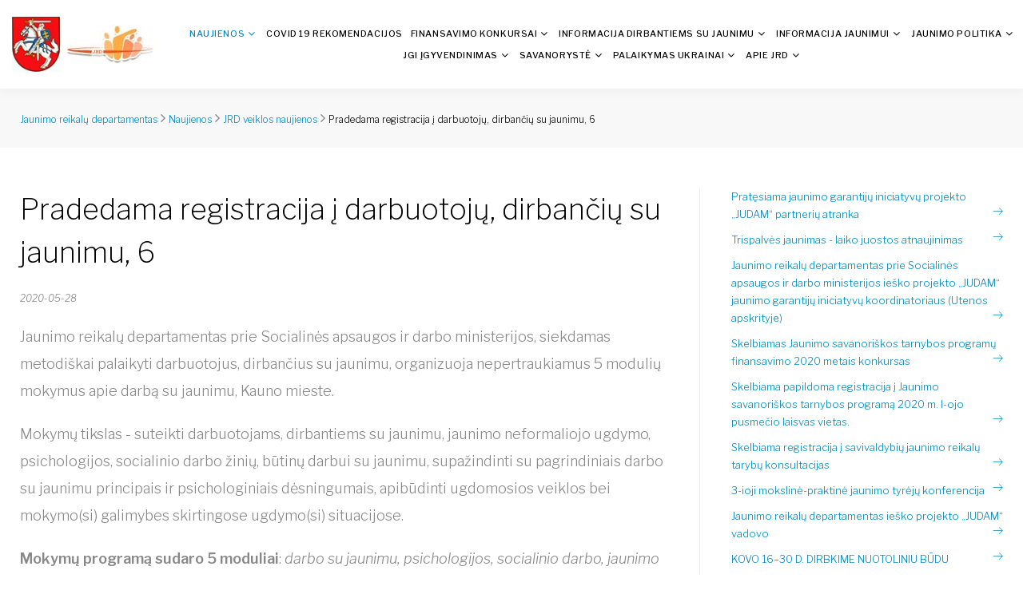

--- FILE ---
content_type: text/html;charset=UTF-8
request_url: https://old.jrd.lt/naujienos/jrd-veiklos-naujienos/pradedama-registracija-darbuotoju-su-jaunimu
body_size: 42736
content:
<!DOCTYPE html>
<html lang="lt">
<head>
        <meta charset="utf-8"/>
    <title>Pradedama registracija į darbuotojų, dirbančių su jaunimu, 6 | jrd.lt</title>
    <meta http-equiv="X-UA-Compatible" content="IE=edge">
    <meta name="viewport" content="width=device-width, initial-scale=1">
    <meta name="generator" content="GravCMS" />
<meta name="description" content="${1}" />
<meta name="keywords" content="jrd veiklos naujienos" />
<meta name="og:sitename" property="og:sitename" content="jrd.lt" />
<meta name="og:title" property="og:title" content="Pradedama registracija į darbuotojų, dirbančių su jaunimu, 6" />
<meta name="og:type" property="og:type" content="article" />
<meta name="og:url" property="og:url" content="https://old.jrd.lt/naujienos/jrd-veiklos-naujienos/pradedama-registracija-darbuotoju-su-jaunimu" />
<meta name="og:description" property="og:description" content="${1}" />
<meta name="twitter:card" property="twitter:card" content="summary_large_image" />
<meta name="twitter:title" property="twitter:title" content="Pradedama registracija į darbuotojų, dirbančių su jaunimu, 6" />
<meta name="twitter:description" property="twitter:description" content="${1}" />
    <link rel="icon" type="image/png" href="/user/themes/jrd/images/favicon.ico"/>
    <link rel="canonical" href="https://old.jrd.lt/naujienos/jrd-veiklos-naujienos/pradedama-registracija-darbuotoju-su-jaunimu"/>
    <link rel="stylesheet" type="text/css" href="//fonts.googleapis.com/css?family=Libre+Franklin:200,300,500,600,300italic">
    <link href="https://fonts.googleapis.com/css2?family=Roboto&display=swap" rel="stylesheet">
                                <link href="/user/themes/jrd/css/bootstrap/bootstrap.css?g-69e3994f" type="text/css" rel="stylesheet">
<link href="/user/themes/jrd/css/style.css?g-69e3994f" type="text/css" rel="stylesheet">
<link href="/user/themes/jrd/css/extra.css?g-69e3994f" type="text/css" rel="stylesheet">
<link href="/user/plugins/markdown-notices/assets/notices.css?g-69e3994f" type="text/css" rel="stylesheet">
<link href="/user/plugins/breadcrumbs/css/breadcrumbs.css?g-69e3994f" type="text/css" rel="stylesheet">
<link href="/user/plugins/form/assets/form-styles.css?g-69e3994f" type="text/css" rel="stylesheet">
<link href="/user/plugins/lightslider/css/lightslider.css?g-69e3994f" type="text/css" rel="stylesheet">
<link href="/user/plugins/lightslider/css/lightslider-custom.css?g-69e3994f" type="text/css" rel="stylesheet">
<link href="/user/plugins/pagination/css/pagination.css?g-69e3994f" type="text/css" rel="stylesheet">
<link href="/user/plugins/login/css/login.css?g-69e3994f" type="text/css" rel="stylesheet">

                            <script src="/system/assets/jquery/jquery-2.x.min.js?g-69e3994f"></script>
<script src="/user/plugins/lightslider/js/lightslider.min.js?g-69e3994f"></script>
<script>
(function(i,s,o,g,r,a,m){i['GoogleAnalyticsObject']=r;i[r]=i[r]||function(){
(i[r].q=i[r].q||[]).push(arguments)},i[r].l=1*new Date();a=s.createElement(o),
m=s.getElementsByTagName(o)[0];a.async=1;a.src=g;m.parentNode.insertBefore(a,m)
})(window,document,'script','https://www.google-analytics.com/analytics.js','ga');
ga('create', 'UA-23689869-1', 'auto');
ga('set', 'anonymizeIp', true);
ga('set', 'forceSSL', true);
ga('send', 'pageview');
</script>

    </head>
<body>
<div class="page">
    <div id="page-loader">
        <div class="cssload-container">
            <div class="cssload-speeding-wheel"></div>
        </div>
    </div>
        <header class="page-header">
    <!-- RD Navbar-->
    <div class="rd-navbar-wrap">
        <nav class="rd-navbar" data-layout="rd-navbar-fixed" data-sm-layout="rd-navbar-fixed" data-sm-device-layout="rd-navbar-fixed" data-md-layout="rd-navbar-static" data-md-device-layout="rd-navbar-static" data-lg-device-layout="rd-navbar-static"
             data-lg-layout="rd-navbar-static" data-stick-up-clone="false" data-sm-stick-up="true" data-md-stick-up="true" data-lg-stick-up="true" data-md-stick-up-offset="69px" data-lg-stick-up-offset="1px">
            <div class="rd-navbar-inner">
                <!-- RD Navbar Panel -->
                <div class="rd-navbar-panel">
                    <button class="rd-navbar-toggle" data-rd-navbar-toggle=".rd-navbar-nav-wrap">
                        <span></span>
                    </button>
                    <!-- RD Navbar Brand-->
                    <div class="rd-navbar-brand">
                        <a class="brand-name" href="/">
                            <img src="/user/themes/jrd/images/herbas.jpg" alt="Herbas" class="header-herbas-inner" width="60">
                            <img src="/user/themes/jrd/images/logo-inner.jpg" alt="Jaunimo reikalų departamentas"/>
                        </a>
                    </div>
                </div>
                <!-- RD Navbar Nav-->
                <div class="rd-navbar-nav-wrap">
                    
<ul class="rd-navbar-nav">
                                            <li class="rd-navbar--has-dropdown rd-navbar-submenu active">
                <a href="/naujienos">Naujienos</a>
                <ul class="rd-navbar-dropdown">
                                                    <li class="rd-navbar--has-dropdown rd-navbar-submenu ">
                <a href="/naujienos/bendrosios-naujienos">Bendrosios naujienos</a>
                <ul class="rd-navbar-dropdown">
                                                    <li class="">
                <a href="/naujienos/bendrosios-naujienos/patiriantiems-smurt--skubi-pagalba-apsauga-ir-kokybikos-bei-prieinamos-paslaugos">Patiriantiems smurtą – skubi pagalba, apsauga ir kokybiškos bei prieinamos paslaugos</a>
            </li>
                                        <li class="">
                <a href="/naujienos/bendrosios-naujienos/jaunimas-turi-dalyvauti-priimant-jiems-aktualius-sprendimus">Ministrė M. Navickienė: jaunimas turi dalyvauti priimant jiems aktualius sprendimus</a>
            </li>
                                        <li class="">
                <a href="/naujienos/bendrosios-naujienos/-patria-iesko-socialinio-darbuotojo-s-darbui-su-jaunuoliais">VšĮ „Actio Catholica Patria“ ieško socialinio darbuotojo(s) darbui su jaunuoliais grupėje bei individualiai</a>
            </li>
                                        <li class="">
                <a href="/naujienos/bendrosios-naujienos/baltijos-amerikos-laisv-s-fondas-atnaujina-savo-programas-ir-kviecia-dalyvauti-profesin-s-praktikos-jav-programoje">Baltijos-Amerikos Laisvės fondas atnaujina savo programas ir kviečia dalyvauti profesinės praktikos JAV programoje</a>
            </li>
                                        <li class="">
                <a href="/naujienos/bendrosios-naujienos/antroji-kurybiskumo-akademija-ideju-greitintuvas">Praėjo jau antroji kūrybiškumo akademija „Idėjų greitintuvas“</a>
            </li>
                                        <li class="">
                <a href="/naujienos/bendrosios-naujienos/apdovanojimai-savanorystes-spalvos">Apdovanojimai „Savanorystės spalvos: vakar. šiandien. rytoj“</a>
            </li>
                                        <li class="">
                <a href="/naujienos/bendrosios-naujienos/cyber-teens-tarptautinei-saugesnio-interneto-dienai-2020-pamin-ti">CYBER teens - Tarptautinei Saugesnio interneto dienai 2020 paminėti</a>
            </li>
                                        <li class="">
                <a href="/naujienos/bendrosios-naujienos/discovereu-grizta">„DiscoverEU“ grįžta ir šįkart bilietus dovanos ne tik aštuoniolikmečiams</a>
            </li>
                                        <li class="">
                <a href="/naujienos/bendrosios-naujienos/ek-pirminink-u-von-der-leyen-apie-dabartine-jaunaja-karta-karta-tiek-daug-paaukojusi-kad-liktu-saugus">EK pirmininkė U. Von der Leyen apie dabartinę jaunąją kartą: "Karta, tiek daug paaukojusi, kad liktų saugūs"</a>
            </li>
                                        <li class="">
                <a href="/naujienos/bendrosios-naujienos/emocin-s-paramos-linijos-budi-pandemijos-metu-ir-laukia-besikreipianci-suaugusi-j-ir-vaik">Emocinės paramos linijos budi pandemijos metu ir laukia besikreipiančių suaugusiųjų ir vaikų</a>
            </li>
                                        <li class="">
                <a href="/naujienos/bendrosios-naujienos/europos-jaunimo-sostines-2021-atridarymas">Klaipėdos – Europos jaunimo sostinės 2021 – atidarymas</a>
            </li>
                                        <li class="">
                <a href="/naujienos/bendrosios-naujienos/europos-prevencijos-projektu-atrankos-konkursa">Europos Tarybos Pompidou grupė skelbia Europos prevencijos projektų atrankos konkursą</a>
            </li>
                                        <li class="">
                <a href="/naujienos/bendrosios-naujienos/gyventoju-tautybes-gimtosios-kalbos-ir-ispazistamo-tikejimo-statistinis-tyrimas">Gyventojų tautybės, gimtosios kalbos ir išpažįstamo tikėjimo statistinis tyrimas</a>
            </li>
                                        <li class="">
                <a href="/naujienos/bendrosios-naujienos/jaunimo-iniciatyva-tinklalaid-pokalbiai-su-ne-jaunimu">„Žinau viską“ tinklalaidė jaunimui „Pokalbiai su (ne)jaunimu“</a>
            </li>
                                        <li class="">
                <a href="/naujienos/bendrosios-naujienos/jaunimo-politikos-kokyb-s-standart-rinkinys-jau-prieinamas-ir-lietuvi-kalba">Jaunimo politikos kokybės standartų rinkinys jau prieinamas ir lietuvių kalba</a>
            </li>
                                        <li class="">
                <a href="/naujienos/bendrosios-naujienos/jtba-iesko-jaunimo-dalyvavimo-projektu-koordinatoriaus">Jaunimo tarptautinio bendradarbiavimo agentūra kviečia prisijungti jaunimo dalyvavimo projektų koordinatorių (-ę)</a>
            </li>
                                        <li class="">
                <a href="/naujienos/bendrosios-naujienos/jtba-iesko-jaunimo-mainu-projektu-koordinatoriaus">Jaunimo tarptautinio bendradarbiavimo agentūra kviečia prisijungti jaunimo mainų projektų koordinatorių (-ę)</a>
            </li>
                                        <li class="">
                <a href="/naujienos/bendrosios-naujienos/18-meciams-20-tukst-biliet-nemokamoms-kelion-ms-traukiniu-po-europa">18-mečiams – 20 tūkst. bilietų nemokamoms kelionėms traukiniu po Europą</a>
            </li>
                                        <li class="">
                <a href="/naujienos/bendrosios-naujienos/jtba-iesko-projektu-koord">Jaunimo tarptautinio bendradarbiavimo agentūra ieško projektų koordinatoriaus (-ės)</a>
            </li>
                                        <li class="">
                <a href="/naujienos/bendrosios-naujienos/ka-daryti-patyrus-seksualin-smurta-atmintin">"Ką daryti patyrus seksualinį smurtą?" atmintinė</a>
            </li>
                                        <li class="">
                <a href="/naujienos/bendrosios-naujienos/kaip-atrodo-lyd-jimo-karjeros-keliu-veiklos-karantino-metu">Kaip atrodo lydėjimo karjeros keliu veiklos karantino metu?</a>
            </li>
                                        <li class="">
                <a href="/naujienos/bendrosios-naujienos/karantinas-neigiamai-paveike-jaunima">Karantinas neigiamai paveikė jaunimą – neturi patirties tvarkytis su šoko situacijomis</a>
            </li>
                                        <li class="">
                <a href="/naujienos/bendrosios-naujienos/karjeros-konsultavimas">Karjeros konsultavimas</a>
            </li>
                                        <li class="">
                <a href="/naujienos/bendrosios-naujienos/kaukai-kviecia-prisijungti-savanorius">Atkuriamosios archeologijos festivalis „Kaukai“ kviečia prisijungti savanorius</a>
            </li>
                                        <li class="">
                <a href="/naujienos/bendrosios-naujienos/kaunas-2020-kvietimas-registruotis-jaun-j-kuratori-dirbtuves">"Kaunas 2022" kvietimas registruotis į Jaunųjų kuratorių dirbtuves</a>
            </li>
                                        <li class="">
                <a href="/naujienos/bendrosios-naujienos/kazick-seimos-fondo-lietuvoje-programa-jaunimas-gali-iesko-pastiprinimo">Kazickų šeimos fondo Lietuvoje programa „Jaunimas gali” ieško pastiprinimo</a>
            </li>
                                        <li class="">
                <a href="/naujienos/bendrosios-naujienos/kod-l-jaunuoliai-buna-gatv-je-net-per-karantina-gatv-s-socialini-darbuotoj-refleksija">Kodėl jaunuoliai būna gatvėje net per karantiną? Gatvės socialinių darbuotojų refleksija</a>
            </li>
                                        <li class="">
                <a href="/naujienos/bendrosios-naujienos/konferencija-jaunimo-darbas-ar-darbas-su-jaunimu">Konferencija „Jaunimo darbas ar darbas su jaunimu?“</a>
            </li>
                                        <li class="">
                <a href="/naujienos/bendrosios-naujienos/kvieciame-dalyvauti-akcijoje-mazoj-sirdelej-dideles-idejos-ir-padovanokite-stojokantiems-vaikams-mokykliniu-priemoniu">Kviečiame dalyvauti akcijoje "Mažoj širdelėj - didelės idėjos" ir padovanoti stojokantiems vaikams mokyklinių priemonių</a>
            </li>
                                        <li class="">
                <a href="/naujienos/bendrosios-naujienos/kvieciame-dalyvauti-apklausoje-apie-jaunimo-poziuri-lyderyste-ir-lygias-galimybes">Kviečiame dalyvauti apklausoje apie jaunimo požiūrį į lyderystę ir lygias galimybes</a>
            </li>
                                        <li class="">
                <a href="/naujienos/bendrosios-naujienos/kvieciame-dalyvauti-apklausoje-gyvenimas-darbas-ir-covid-19">Kviečiame dalyvauti EUROFOUND e. apklausoje: Gyvenimas, darbas ir COVID-19</a>
            </li>
                                        <li class="">
                <a href="/naujienos/bendrosios-naujienos/kvieciame-dalyvauti-europos-egzamine">Kviečiame dalyvauti "Europos egzamine"!</a>
            </li>
                                        <li class="">
                <a href="/naujienos/bendrosios-naujienos/kvieciame-prisijungti-prie-atviru-nuotoliniu-kursu-apie-skaitmenini-darba-su-jaunimu-mooc-digital">Kviečiame prisijungti prie atvirų nuotolinių kursų apie skaitmeninį darbą su jaunimu „MOOC digital“</a>
            </li>
                                        <li class="">
                <a href="/naujienos/bendrosios-naujienos/kvieciame-prisijungti-prie-iniciatyvos-padesiu-mokytis">Kviečiame prisijungti prie iniciatyvos "Padėsiu mokytis"</a>
            </li>
                                        <li class="">
                <a href="/naujienos/bendrosios-naujienos/kvieciame-registruotis-atvirus-nuotolinius-kursus-apie-skaitmenin-darba-su-jaunimu-mooc-digital">Kviečiame registruotis į atvirus nuotolinius kursus apie skaitmeninį  darbą su jaunimu „MOOC digital“</a>
            </li>
                                        <li class="">
                <a href="/naujienos/bendrosios-naujienos/kvieciame-sudalyvauti-happy-city-konferencijoje">Kviečiame sudalyvauti HAPPY CITY konferencijoje</a>
            </li>
                                        <li class="">
                <a href="/naujienos/bendrosios-naujienos/kvieciame-tapti-jtba-mokymu-vadovu-tinklo-nariu">Kviečiame tapti JTBA mokymų vadovų tinklo nariu</a>
            </li>
                                        <li class="">
                <a href="/naujienos/bendrosios-naujienos/kvieciame-tapti-pasvalio-r-jaunimo-reikal-koordinatoriumi">Kviečiame tapti Pasvalio r. jaunimo reikalų koordinatoriumi!</a>
            </li>
                                        <li class="">
                <a href="/naujienos/bendrosios-naujienos/kvieciame-teikti-erasmus-jaunimo-srities-ir-europos-solidarumo-korpuso-projekt-paraiskas-vasario-5-d-terminui">Kviečiame teikti „Erasmus+“ jaunimo srities ir „Europos solidarumo korpuso“ projektų paraiškas vasario 5 d. terminui</a>
            </li>
                                        <li class="">
                <a href="/naujienos/bendrosios-naujienos/kvieciame-teikti-savo-idejas-lietuvos-jaunimo-metams">Kviečiame teikti savo idėjas Lietuvos jaunimo metų programai!</a>
            </li>
                                        <li class="">
                <a href="/naujienos/bendrosios-naujienos/kvietimas-dalyvauti-apklausoje">Kvietimas dalyvauti apklausoje</a>
            </li>
                                        <li class="">
                <a href="/naujienos/bendrosios-naujienos/kvietimas-dalyvauti-eilerasciu-konkurse-apie-tevyne-zeme-ir-gamta">Kviečiame dalyvauti eilėraščių konkurse apie tėvynę, žemę ir gamtą</a>
            </li>
                                        <li class="">
                <a href="/naujienos/bendrosios-naujienos/kvietimas-konferencija-multidimensines-seimos-terapijos-programos-diegimas-lietuvoje">Kvietimas į konferenciją „Multidimensinės šeimos terapijos programos diegimas Lietuvoje“</a>
            </li>
                                        <li class="">
                <a href="/naujienos/bendrosios-naujienos/kvietimas-teikti-paraiskas-i-nemokama-virtualia-baff-lyderystes-akademijos-2021-vasaros-stovykla">Kvietimas teikti paraiškas į nemokamą Virtualią BAFF Lyderystės Akademijos 2021 vasaros stovyklą</a>
            </li>
                                        <li class="">
                <a href="/naujienos/bendrosios-naujienos/laisv-mokytis-savanoryst-je">“Laisvė mokytis savanorystėje”</a>
            </li>
                                        <li class="">
                <a href="/naujienos/bendrosios-naujienos/lf-stipendijos">Lietuvių fondas skelbia paraiškų stipendijoms priėmimą</a>
            </li>
                                        <li class="">
                <a href="/naujienos/bendrosios-naujienos/lietuva-su-ukraina-dalinsis-patirtimi-apie-jaunimo-savanoryste-bei-jaunimo-centr-steigima">Lietuva su Ukraina dalinsis patirtimi apie jaunimo savanorystę bei jaunimo centrų steigimą</a>
            </li>
                                        <li class="">
                <a href="/naujienos/bendrosios-naujienos/lietuvi-fondas-kviecia-teikti-paraiskas-2020-m-projekt-paramai">Lietuvių Fondas kviečia teikti paraiškas 2020 m. projektų paramai</a>
            </li>
                                        <li class="">
                <a href="/naujienos/bendrosios-naujienos/lietuvi-fondas-kviecia-teikti-paraiskas-2021-m-projektu-paramai">Lietuvių Fondas kviečia teikti paraiškas 2021 m. projektų paramai</a>
            </li>
                                        <li class="">
                <a href="/naujienos/bendrosios-naujienos/lietuvi-fondo-paramos-projektams-programa">Lietuvių Fondo paramos projektams programa</a>
            </li>
                                        <li class="">
                <a href="/naujienos/bendrosios-naujienos/lietuviu-fondas-priima-stipendiju-paraiskas-iki-spalio-1-d">Lietuvių fondas priima stipendijų paraiškas iki spalio 1 d.</a>
            </li>
                                        <li class="">
                <a href="/naujienos/bendrosios-naujienos/lietuvos-jaunimo-sostin-klaip-dos-id-ja-visai-lietuvai">Lietuvos jaunimo sostinė – Klaipėdos idėja visai Lietuvai</a>
            </li>
                                        <li class="">
                <a href="/naujienos/bendrosios-naujienos/lietuvos-raudonasis-kryzius-iesko-savanoriu">Lietuvos Raudonasis Kryžius ieško savanorių</a>
            </li>
                                        <li class="">
                <a href="/naujienos/bendrosios-naujienos/ligoniu-kasu-informacija">Svarbi žinia apie įmokas moksleiviams ir studentams</a>
            </li>
                                        <li class="">
                <a href="/naujienos/bendrosios-naujienos/lytiskumo-ugdymas-lietuvoje-kur-esame-mes">Lytiškumo ugdymas Lietuvoje: kur esame mes?</a>
            </li>
                                        <li class="">
                <a href="/naujienos/bendrosios-naujienos/man-ne-dzin">Man Ne Dzin!</a>
            </li>
                                        <li class="">
                <a href="/naujienos/bendrosios-naujienos/moksleiviu-teisinio-svietimo-programa">Grįžta Moksleivių teisinio švietimo programa</a>
            </li>
                                        <li class="">
                <a href="/naujienos/bendrosios-naujienos/moksleivius-verslumo-lietuvoje-ugdanti-nevyriausybin-organizacija-tarp-desimties-geriausi-pasaulyje">Moksleivius verslumo Lietuvoje ugdanti nevyriausybinė organizacija – tarp dešimties geriausių pasaulyje</a>
            </li>
                                        <li class="">
                <a href="/naujienos/bendrosios-naujienos/naujosios-vilnios-atvira-jaunimo-erdv-iesko-jaunimo-darbuotoj-dirbti-gatv-je">Naujosios Vilnios atvira jaunimo erdvė ieško jaunimo darbuotojų dirbti gatvėje</a>
            </li>
                                        <li class="">
                <a href="/naujienos/bendrosios-naujienos/nvo-pradeda-iniciatyva-padesiu-mokyti-s">Nevyriausybinės organizacijos pradeda iniciatyvą „Padėsiu mokyti(s)“</a>
            </li>
                                        <li class="">
                <a href="/naujienos/bendrosios-naujienos/organizacijos-kvieciamos-registruoti-nvo-statusa">Nevyriausybinės organizacijos kviečiamos įregistruoti NVO statusą</a>
            </li>
                                        <li class="">
                <a href="/naujienos/bendrosios-naujienos/pagalba-jaunimo-darbuotojams-mokymai-apie-neapykantos-kalba-internete">Į pagalbą jaunimo darbuotojams: mokymai apie neapykantos kalbą internete</a>
            </li>
                                        <li class="">
                <a href="/naujienos/bendrosios-naujienos/pakalbekime-apie-pilietiskuma">Virtuali konferencija ,,Kaip kalbėti(s) su jaunimu apie pilietiškumo ugdymą''</a>
            </li>
                                        <li class="">
                <a href="/naujienos/bendrosios-naujienos/papildomos-stipendijos">Ekonomikos ir inovacijų ministerija skelbia papildomų programų, kurioms bus teikiamos stipendijos, sąrašą</a>
            </li>
                                        <li class="">
                <a href="/naujienos/bendrosios-naujienos/paskelbtas-paraisku-teikimo-terminas-2021-m-karolio-didziojo-jaunimo-premijai-gauti">Paskelbtas paraiškų teikimo terminas 2021 m. Karolio Didžiojo jaunimo premijai gauti</a>
            </li>
                                        <li class="">
                <a href="/naujienos/bendrosios-naujienos/[base64]">Patvirtinti Bendrų jaunimo ir vyresnio amžiaus žmonių nevyriausybinių organizacijų projektų, skirtų vyresnio amžiaus žmonių gebėjimams informacinių technologijų srityje ugdyti, atrankos konkurso organizavimo 2020 metais nuostatai</a>
            </li>
                                        <li class="">
                <a href="/naujienos/bendrosios-naujienos/[base64]">Patvirtinti Bendrų jaunimo ir vyresnio amžiaus žmonių nevyriausybinių organizacijų projektų, skirtų vyresnio amžiaus žmonių gebėjimams informacinių technologijų srityje ugdyti, atrankos konkurso organizavimo 2021 metais nuostatai</a>
            </li>
                                        <li class="">
                <a href="/naujienos/bendrosios-naujienos/prasideda-antroji-savarankisko-uzimtumo-r-mimo-paraisk-atranka">Prasideda antroji savarankiško užimtumo rėmimo paraiškų atranka</a>
            </li>
                                        <li class="">
                <a href="/naujienos/bendrosios-naujienos/psichoaktyvios-medziagos-tendencijos-ir-pokyciai-2020">Psichoaktyvios medžiagos: tendencijos ir pokyčiai 2020</a>
            </li>
                                        <li class="">
                <a href="/naujienos/bendrosios-naujienos/rekomendacijos-universitetams-ir-studentams">Studijų pradžia COVID-19 pandemijos metu: tyrimais grįstos rekomendacijos universitetams ir studentams</a>
            </li>
                                        <li class="">
                <a href="/naujienos/bendrosios-naujienos/savanoryst-pilietiskumas-bendruomeniskumas-misija-manoma">Savanorystė, pilietiškumas, bendruomeniškumas - misija įmanoma</a>
            </li>
                                        <li class="">
                <a href="/naujienos/bendrosios-naujienos/savanoryst-s-veidai-istiesti-pagalbos-ranka-ne-tik-kitiems-bet-ir-sau">Savanorystės veidai: ištiesti pagalbos ranką ne tik kitiems, bet ir sau</a>
            </li>
                                        <li class="">
                <a href="/naujienos/bendrosios-naujienos/siulykite-kandidatus-2020-met-geriausiems">Siūlykite kandidatus 2020 metų geriausiems!</a>
            </li>
                                        <li class="">
                <a href="/naujienos/bendrosios-naujienos/skelbiamas-atvir-j-jaunimo-centr-veiklos-projekt-finansavimo-konkursas-2022-2023-m">Skelbiamas Atvirųjų jaunimo centrų veiklos projektų finansavimo konkursas 2022-2023 m.</a>
            </li>
                                        <li class="">
                <a href="/naujienos/bendrosios-naujienos/skiriamas-papildomas-1-mln-eur-nvo">Skiriamas papildomas 1 mln. eurų nevyriausybinėms organizacijoms, teikiančioms socialines paslaugas pandemijos metu</a>
            </li>
                                        <li class="">
                <a href="/naujienos/bendrosios-naujienos/sniego-gniuztes-stovykla">„Sniego Gniūžtės“ stovykla</a>
            </li>
                                        <li class="">
                <a href="/naujienos/bendrosios-naujienos/socialinio-verslo-dizaino-mastysenos-dirbtuves-klaipedoje">Socialinio verslo dizaino mąstysenos dirbtuvės Klaipėdoje</a>
            </li>
                                        <li class="">
                <a href="/naujienos/bendrosios-naujienos/steigiama-lietuvos-atvir-j-jaunimo-centr-asociacija">Steigiama Lietuvos atvirųjų jaunimo centrų asociacija</a>
            </li>
                                        <li class="">
                <a href="/naujienos/bendrosios-naujienos/susidomjimas-savanoryste-lietuvoje-auga">Susidomėjimas savanoryste Lietuvoje auga</a>
            </li>
                                        <li class="">
                <a href="/naujienos/bendrosios-naujienos/tarptautin-konferencija-kviecia-pl-sti-zinias-karjeros-ugdymo-srityje">Tarptautinė konferencija kviečia plėsti žinias karjeros ugdymo srityje!</a>
            </li>
                                        <li class="">
                <a href="/naujienos/bendrosios-naujienos/the-hero-inside-projektas">The Hero Inside – projektas, skatinantis jaunuolius įgyvendinti savo svajones</a>
            </li>
                                        <li class="">
                <a href="/naujienos/bendrosios-naujienos/turi-megstama-knyga-pristatyk-ja-vaizdo-irase-ir-laimek-ispudingu-prizu">Turi mėgstamą knygą? Pristatyk ją vaizdo įraše ir laimėk įspūdingų prizų</a>
            </li>
                                        <li class="">
                <a href="/naujienos/bendrosios-naujienos/ugdymas-karjerai-atvirame-darbe-su-jaunimu">Ugdymas karjerai atvirame darbe su jaunimu</a>
            </li>
                                        <li class="">
                <a href="/naujienos/bendrosios-naujienos/unicef-ataskaita">Turtingiausios pasaulio šalys sunkiai sugeba tinkamai pasirūpinti vaikų skaitymo ir matematikos įgūdžiais, psichine sveikata ir nutukimu</a>
            </li>
                                        <li class="">
                <a href="/naujienos/bendrosios-naujienos/uzimtumo-tarnybos-apzvalga-jaunimas-darbo-rinkoje">Užimtumo tarnybos apžvalga „Jaunimas darbo rinkoje“</a>
            </li>
                                        <li class="">
                <a href="/naujienos/bendrosios-naujienos/vilniaus-m-sav-administracija-planuoja-isigyti-patalpu-pilaiteje">Vilniaus miesto savivaldybės administracija planuoja Pilaitės seniūnijoje įsigyti patalpų nuomos teisę skelbiamų derybų būdu!</a>
            </li>
                                        <li class="">
                <a href="/naujienos/bendrosios-naujienos/nemokami-aplinkosauginiai-kurybos-renginiai-ateitonai">Nemokami aplinkosauginiai kūrybos renginiai - Ateitonai</a>
            </li>
                                        <li class="">
                <a href="/naujienos/bendrosios-naujienos/nuotolinis-renginys-apie-nuolatine-privalomaja-pradine-karo-tarnyba-pasauk-tarnauti-kas-toliau">Nuotolinis renginys apie nuolatinę privalomąją pradinę karo tarnybą „Pašaukė tarnauti, kas toliau?“</a>
            </li>
                                        <li class="">
                <a href="/naujienos/bendrosios-naujienos/visuomen-kvieciama-nominuoti-met-europiecius-2022">Visuomenė kviečiama nominuoti Metų Europiečius 2022</a>
            </li>
                                        <li class="">
                <a href="/naujienos/bendrosios-naujienos/tarptautin-konferencija-trauma-ir-kultura-tarpkulturin-s-jaunimo-streso-ir-atsparumo-perspektyvos">Tarptautinė konferencija "Trauma ir kultūra: tarpkultūrinės jaunimo streso ir atsparumo perspektyvos"</a>
            </li>
                                        <li class="">
                <a href="/naujienos/bendrosios-naujienos/unikalioje-fotosesijoje-klaip-dos-jaunuoliai-tapo-nepriklausomy-s-akto-signatarais">Unikalioje fotosesijoje Klaipėdos jaunuoliai tapo nepriklausomyės akto signatarais</a>
            </li>
                                        <li class="">
                <a href="/naujienos/bendrosios-naujienos/startavo-nvo-projekt-skirt-lygi-galimybi-ir-nediskriminavimo-skatinimo-priemon-ms-gyvendinti-2022-metais-atrankos-konkursas">Startavo NVO projektų, skirtų lygių galimybių ir nediskriminavimo skatinimo priemonėms įgyvendinti 2022 metais, atrankos konkursas</a>
            </li>
                                        <li class="">
                <a href="/naujienos/bendrosios-naujienos/startavo-nvo-projekt-skirt-lygi-galimybi-ir-nediskriminavimo-skatinimo-priemon-ms-gyvendinti-2022-metais-atrankos-konkursas-2">Jaunimo metų atidarymo renginys Visagine neįvyks</a>
            </li>
                                        <li class="">
                <a href="/naujienos/bendrosios-naujienos/daugiau-jokiu-tai-ne-mums-daugiau-jokiu-mes-per-jauni-daugiau-jokiu-mes-per-silpni">Daugiau jokių „tai ne mums". Daugiau jokių „mes per jauni". Daugiau jokių „mes per silpni"</a>
            </li>
                                        <li class="">
                <a href="/naujienos/bendrosios-naujienos/trys-galimyb-s-stazuotis-ukrainieci-pab-g-liams-politikos-inovacij-institute-vienoje">Trys galimybės stažuotis ukrainiečių pabėgėliams politikos inovacijų institute Vienoje!</a>
            </li>
                                        <li class="">
                <a href="/naujienos/bendrosios-naujienos/30-lijot-met-laikas-tarti-aciu-buvusiems-ir-esantiems-kartu-su-jaunimu">30 LiJOT metų: laikas tarti AČIŪ buvusiems ir esantiems kartu su jaunimu!</a>
            </li>
                                        <li class="">
                <a href="/naujienos/bendrosios-naujienos/siandien-pasaulin-dauno-sindromo-diena">Šiandien – Pasaulinė Dauno sindromo diena</a>
            </li>
                                        <li class="">
                <a href="/naujienos/bendrosios-naujienos/kvieciame-tapti-jaunimo-informavimo-ir-konsultavimo-taskais">Lietuvos jaunimo organizacijų taryba kviečia tapti jaunimo informavimo ir konsultavimo taškais!</a>
            </li>
                                        <li class="">
                <a href="/naujienos/bendrosios-naujienos/jaunimo-reikal-agentura-kviecia-jaunima-susipazinti-su-galimyb-mis-mokytis-neformaliai">Jaunimo reikalų agentūra kviečia jaunimą susipažinti su galimybėmis mokytis neformaliai</a>
            </li>
                                        <li class="">
                <a href="/naujienos/bendrosios-naujienos/organizacijos-kvieciamos-europos-solidarumo-korpuso-programa-pasitelkti-pagalbai-jauniems-ukrainieciams">Organizacijos kviečiamos „Europos solidarumo korpuso“ programą pasitelkti pagalbai jauniems ukrainiečiams</a>
            </li>
                                        <li class="">
                <a href="/naujienos/bendrosios-naujienos/galimyb-organizacijoms-rengti-studij-sesijas-europos-jaunimo-centruose">Galimybė organizacijoms rengti studijų sesijas Europos jaunimo centruose</a>
            </li>
                                        <li class="">
                <a href="/naujienos/bendrosios-naujienos/glen-stazuotes-laukia-taves---prisidek-ir-stiprink-partnerystes-vystymuisi">GLEN stažuotės laukia tavęs - prisidėk ir stiprink partnerystes vystymuisi</a>
            </li>
                                        <li class="">
                <a href="/naujienos/bendrosios-naujienos/goi-taikos-fondo-tarptautinis-es-konkursas">Goi taikos fondo tarptautinis esė konkursas</a>
            </li>
                                        <li class="">
                <a href="/naujienos/bendrosios-naujienos/ieskome-angl-kalbos-mokytojo-kaune">Ieškome anglų kalbos mokytojo Kaune</a>
            </li>
                                        <li class="">
                <a href="/naujienos/bendrosios-naujienos/iniciatyva-jungiam-lietuva-moksleivius-visa-kovo-m-nes-kviecia-kurti-balsuoti-ir-laim-ti">Iniciatyva „Jungiam Lietuvą“ moksleivius visą kovo mėnesį kviečia kurti, balsuoti ir laimėti</a>
            </li>
                                        <li class="">
                <a href="/naujienos/bendrosios-naujienos/jungtini-taut-klausim-darbo-grup-je-svarstyti-jaunimo-politikos-klausimai">Jaunimo darbo grupė: JT jaunimo atstovų vizito į CONUN + JTST atvirų diskusijų apie jaunimą, taiką ir saugumą vaizdo klipas</a>
            </li>
                                        <li class="">
                <a href="/naujienos/bendrosios-naujienos/jungtini-taut-narkotini-medziag-komisijos-sesijos-metu-organizuojamasjaunimo-foruma">Jungtinių Tautų Narkotinių medžiagų komisijos sesijos metu organizuojamas Jaunimo forumas</a>
            </li>
                                        <li class="">
                <a href="/naujienos/bendrosios-naujienos/kvieciame-dalyvauti-diskusijoje">Kviečiame dalyvauti diskusijoje</a>
            </li>
                                        <li class="">
                <a href="/naujienos/bendrosios-naujienos/kvieciame-dalyvauti-pasaulio-jaunimo-forume-egipte">Kviečiame dalyvauti Pasaulio jaunimo forume Egipte</a>
            </li>
                                        <li class="">
                <a href="/naujienos/bendrosios-naujienos/kvieciame-susipazinti-su-ntakd-metiniu-pranesimu">Kviečiame susipažinti su NTAKD metiniu pranešimu</a>
            </li>
                                        <li class="">
                <a href="/naujienos/bendrosios-naujienos/kvietimas-dalyvauti-jaunimo-forume-sakartvele">Kvietimas dalyvauti jaunimo forume, Sakartvele</a>
            </li>
                                        <li class="">
                <a href="/naujienos/bendrosios-naujienos/kvietimas-nacionaline-mep-sesija-vilniuje-balandzio-13-16-dienomis">Kvietimas į Nacionalinę MEP sesiją Vilniuje balandžio 13-16 dienomis!</a>
            </li>
                                        <li class="">
                <a href="/naujienos/bendrosios-naujienos/lietuvos-raudonasis-kryzius-iesko-savanori">Lietuvos Raudonasis Kryžius ieško savanorių</a>
            </li>
                                        <li class="">
                <a href="/naujienos/bendrosios-naujienos/metod-rinkinys-dirbantiems-su-jaunimu">Metodų rinkinys dirbantiems su jaunimu</a>
            </li>
                                        <li class="">
                <a href="/naujienos/bendrosios-naujienos/nacionalinis-socialin-s-integracijos-institutas-kviecia-registruotis-zmogaus-teisi-ugdymo-mokymus">Nacionalinis socialinės integracijos institutas kartu su Europos Tarybos jaunimo departamentu kviečia registruotis į mokymus žmogaus teisių ugdymo tema</a>
            </li>
                                        <li class="">
                <a href="/naujienos/bendrosios-naujienos/pirmijo-skautu-simtmecio-stovykla-melburne-australijoje">Pirmijo skautų Šimtmečio stovykla Melburne, Australijoje</a>
            </li>
                                        <li class="">
                <a href="/naujienos/bendrosios-naujienos/prasid-jo-jaunimo-europos-komandos-nari-atranka">Prasidėjo Jaunimo Europos komandos narių atranka</a>
            </li>
                                        <li class="">
                <a href="/naujienos/bendrosios-naujienos/savanoriaujant-pasaulis-tampa-geresne-vieta-gyventi">Savanoriaujant pasaulis tampa geresne vieta gyventi</a>
            </li>
                                        <li class="">
                <a href="/naujienos/bendrosios-naujienos/savanoryst-vienas-graziausi-bud-atrasti-savo-gyvenimo-kelia">Savanorystė – vienas gražiausių būdų atrasti savo gyvenimo kelią</a>
            </li>
                                        <li class="">
                <a href="/naujienos/bendrosios-naujienos/skelbiamas-2018-m-vaik-vasaros-poilsio-program-konkursas">Skelbiamas 2018 m. vaikų vasaros poilsio programų konkursas</a>
            </li>
                                        <li class="">
                <a href="/naujienos/bendrosios-naujienos/socialinio-verslo-akseleratorius-socifaction-skelbia-socialiniu-lyderiu-paieska-kurie-nori-spresti-tautiniu-mazumu-ir-migrantu-issukius-lietuvoje">Socialinio verslo akseleratorius SOCIFACTION skelbia socialinių lyderių paiešką, kurie nori spręsti tautinių mažumų ir migrantų iššūkius Lietuvoje!</a>
            </li>
                                        <li class="">
                <a href="/naujienos/bendrosios-naujienos/socialinio-verslumo-aplinkos-studijos-ir-socialinio-verslumo-skatinimo-gair-s-jaunimo-organizacijoms">Socialinio verslumo aplinkos studijos ir socialinio verslumo skatinimo gairės jaunimo organizacijoms</a>
            </li>
                                        <li class="">
                <a href="/naujienos/bendrosios-naujienos/socialinio-verslumo-skatinimas-jaunimo-sektoriuje">SOCIALINIO VERSLUMO SKATINIMAS JAUNIMO SEKTORIUJE</a>
            </li>
                                        <li class="rd-navbar--has-dropdown rd-navbar-submenu ">
                <a href="/naujienos/bendrosios-naujienos/sos-vaiku-kaimai-iesko-palydimosios-globos-koordinatoriaus-darbui-2">SOS vaikų kaimai ieško PALYDIMOSIOS GLOBOS KOORDINATORIAUS darbui Vilniuje 2</a>
                <ul class="rd-navbar-dropdown">
                                                    <li class="">
                <a href="/naujienos/bendrosios-naujienos/sos-vaiku-kaimai-iesko-palydimosios-globos-koordinatoriaus-darbui-2/jaunimas-vilniuje-kviet-svesti-vairove">Jaunimas Vilniuje kvietė švęsti įvairovę</a>
            </li>
                                        <li class="">
                <a href="/naujienos/bendrosios-naujienos/sos-vaiku-kaimai-iesko-palydimosios-globos-koordinatoriaus-darbui-2/kvieciame-teikti-erasmus-jaunimo-srities-ir-europos-solidarumo-korpuso-projekt-paraiskas-vasario-5-d-terminui">Kviečiame teikti „Erasmus+“ jaunimo srities ir „Europos solidarumo korpuso“ projektų paraiškas vasario 5 d. terminui</a>
            </li>
                                        <li class="">
                <a href="/naujienos/bendrosios-naujienos/sos-vaiku-kaimai-iesko-palydimosios-globos-koordinatoriaus-darbui-2/lietuvi-fondas-kviecia-teikti-paraiskas-2020-m-projekt-paramai">Lietuvių Fondas kviečia teikti paraiškas 2020 m. projektų paramai</a>
            </li>
                                        <li class="">
                <a href="/naujienos/bendrosios-naujienos/sos-vaiku-kaimai-iesko-palydimosios-globos-koordinatoriaus-darbui-2/cyber-teens-tarptautinei-saugesnio-interneto-dienai-2020-pamin-ti">CYBER teens - Tarptautinei Saugesnio interneto dienai 2020 paminėti</a>
            </li>
                                        <li class="">
                <a href="/naujienos/bendrosios-naujienos/sos-vaiku-kaimai-iesko-palydimosios-globos-koordinatoriaus-darbui-2/kazick-seimos-fondo-lietuvoje-programa-jaunimas-gali-iesko-pastiprinimo">Kazickų šeimos fondo Lietuvoje programa „Jaunimas gali” ieško pastiprinimo</a>
            </li>
                                        <li class="">
                <a href="/naujienos/bendrosios-naujienos/sos-vaiku-kaimai-iesko-palydimosios-globos-koordinatoriaus-darbui-2/susidomjimas-savanoryste-lietuvoje-auga">Susidomėjimas savanoryste Lietuvoje auga</a>
            </li>
                                        <li class="">
                <a href="/naujienos/bendrosios-naujienos/sos-vaiku-kaimai-iesko-palydimosios-globos-koordinatoriaus-darbui-2/emocin-s-paramos-linijos-budi-pandemijos-metu-ir-laukia-besikreipianci-suaugusi-j-ir-vaik">Emocinės paramos linijos budi pandemijos metu ir laukia besikreipiančių suaugusiųjų ir vaikų</a>
            </li>
                                        <li class="">
                <a href="/naujienos/bendrosios-naujienos/sos-vaiku-kaimai-iesko-palydimosios-globos-koordinatoriaus-darbui-2/tapk-lietuvos-projekt-valdymo-cempionato-2020-m-partneriu-ir-isrink-geriausia-projekt-vadybos-student-komanda">Tapk Lietuvos Projektų Valdymo Čempionato 2020 m. partneriu ir išrink geriausią projektų vadybos studentų komandą</a>
            </li>
                                        <li class="">
                <a href="/naujienos/bendrosios-naujienos/sos-vaiku-kaimai-iesko-palydimosios-globos-koordinatoriaus-darbui-2/lietuvi-fondo-paramos-projektams-programa">Lietuvių Fondo paramos projektams programa</a>
            </li>
                                        <li class="">
                <a href="/naujienos/bendrosios-naujienos/sos-vaiku-kaimai-iesko-palydimosios-globos-koordinatoriaus-darbui-2/karjeros-konsultavimas">Karjeros konsultavimas</a>
            </li>
                                        <li class="">
                <a href="/naujienos/bendrosios-naujienos/sos-vaiku-kaimai-iesko-palydimosios-globos-koordinatoriaus-darbui-2/18-meciams-20-tukst-biliet-nemokamoms-kelion-ms-traukiniu-po-europa">18-mečiams – 20 tūkst. bilietų nemokamoms kelionėms traukiniu po Europą</a>
            </li>
                                        <li class="">
                <a href="/naujienos/bendrosios-naujienos/sos-vaiku-kaimai-iesko-palydimosios-globos-koordinatoriaus-darbui-2/360-laipsniu-jaunimo-dalyvavimo-modelis-mokymai-jaunimo-politikos-veikejams">360 laipsnių jaunimo dalyvavimo modelis mokymai jaunimo politikos veikėjams</a>
            </li>
                                        <li class="">
                <a href="/naujienos/bendrosios-naujienos/sos-vaiku-kaimai-iesko-palydimosios-globos-koordinatoriaus-darbui-2/2016-m-kuno-kulturos-ir-sporto-projektu-finansavimo-konkursas-sportuojanti-bendruomene">2016 m. kūno kultūros ir sporto projektų finansavimo konkursas „Sportuojanti bendruomenė“</a>
            </li>
                                        <li class="">
                <a href="/naujienos/bendrosios-naujienos/sos-vaiku-kaimai-iesko-palydimosios-globos-koordinatoriaus-darbui-2/apie-ekologija-ka-siandien-dar-zino-jaunimas">Apie ekologiją ką šiandien dar žino jaunimas?</a>
            </li>
                                        <li class="">
                <a href="/naujienos/bendrosios-naujienos/sos-vaiku-kaimai-iesko-palydimosios-globos-koordinatoriaus-darbui-2/asociacija-g200-kviecia-i-tarptautini-jaunimo-foruma">Asociacija G200 kviečia į tarptautinį jaunimo forumą</a>
            </li>
                                        <li class="">
                <a href="/naujienos/bendrosios-naujienos/sos-vaiku-kaimai-iesko-palydimosios-globos-koordinatoriaus-darbui-2/atvirasis-jaunimo-centras-baze-iesko-darbuotojo">Atvirasis jaunimo centras „Bazė“ ieško darbuotojo</a>
            </li>
                                        <li class="">
                <a href="/naujienos/bendrosios-naujienos/sos-vaiku-kaimai-iesko-palydimosios-globos-koordinatoriaus-darbui-2/bendrame-posedyje-aktualiu-problemu-aptarimas--nuo-regioniniu-organizaciju-vaidmens-iki-jaunu-seimu-politikos">Bendrame posėdyje aktualių problemų aptarimas- nuo regioninių organizacijų vaidmens iki jaunų šeimų politikos</a>
            </li>
                                        <li class="">
                <a href="/naujienos/bendrosios-naujienos/sos-vaiku-kaimai-iesko-palydimosios-globos-koordinatoriaus-darbui-2/dalyvauk-what-s-next-the-issues-that-matter-to-young-people-and-possible-european-efforts-to-address-these-issues-debatuose">Dalyvauk "Whats next? The issues that matter to young people and possible European efforts to address these issues" debatuose!</a>
            </li>
                                        <li class="">
                <a href="/naujienos/bendrosios-naujienos/sos-vaiku-kaimai-iesko-palydimosios-globos-koordinatoriaus-darbui-2/ekspertu-atranka-erasmus-jaunimo-srities-projektu-paraiskoms-vertinti-2018-2019-m">EKSPERTŲ ATRANKA „ERASMUS+“ JAUNIMO SRITIES PROJEKTŲ PARAIŠKOMS VERTINTI 2018–2019 M.</a>
            </li>
                                        <li class="">
                <a href="/naujienos/bendrosios-naujienos/sos-vaiku-kaimai-iesko-palydimosios-globos-koordinatoriaus-darbui-2/estijos-atvirus-jaunimo-centrus-aplankius">Estijos atvirus jaunimo centrus aplankius</a>
            </li>
                                        <li class="">
                <a href="/naujienos/bendrosios-naujienos/sos-vaiku-kaimai-iesko-palydimosios-globos-koordinatoriaus-darbui-2/festivalis-druskininkuose---holy-pine-2016">Festivalis Druskininkuose - HOLY PINE 2016!</a>
            </li>
                                        <li class="">
                <a href="/naujienos/bendrosios-naujienos/sos-vaiku-kaimai-iesko-palydimosios-globos-koordinatoriaus-darbui-2/galimyb-organizacijoms-rengti-studij-sesijas-europos-jaunimo-centruose">Galimybė organizacijoms rengti studijų sesijas Europos jaunimo centruose</a>
            </li>
                                        <li class="">
                <a href="/naujienos/bendrosios-naujienos/sos-vaiku-kaimai-iesko-palydimosios-globos-koordinatoriaus-darbui-2/glen-stazuotes-laukia-taves---prisidek-ir-stiprink-partnerystes-vystymuisi">GLEN stažuotės laukia tavęs - prisidėk ir stiprink partnerystes vystymuisi</a>
            </li>
                                        <li class="">
                <a href="/naujienos/bendrosios-naujienos/sos-vaiku-kaimai-iesko-palydimosios-globos-koordinatoriaus-darbui-2/gyvosios-bibliotekos-komanda-kvieciame-dalyvauti-tarptautiniuose-mainuose-no-hate-speech-movement">Gyvosios bibliotekos komanda kviečiame dalyvauti tarptautiniuose mainuose No hate speech movement</a>
            </li>
                                        <li class="">
                <a href="/naujienos/bendrosios-naujienos/sos-vaiku-kaimai-iesko-palydimosios-globos-koordinatoriaus-darbui-2/ieskome-angl-kalbos-mokytojo-kaune">Ieškome anglų kalbos mokytojo Kaune</a>
            </li>
                                        <li class="">
                <a href="/naujienos/bendrosios-naujienos/sos-vaiku-kaimai-iesko-palydimosios-globos-koordinatoriaus-darbui-2/ieskome-darbuotojo-europos-solidarumo-korpusui">Ieškome darbuotojo Europos solidarumo korpusui</a>
            </li>
                                        <li class="">
                <a href="/naujienos/bendrosios-naujienos/sos-vaiku-kaimai-iesko-palydimosios-globos-koordinatoriaus-darbui-2/iniciatyva-jungiam-lietuva-moksleivius-visa-kovo-m-nes-kviecia-kurti-balsuoti-ir-laim-ti">Iniciatyva „Jungiam Lietuvą“ moksleivius visą kovo mėnesį kviečia kurti, balsuoti ir laimėti</a>
            </li>
                                        <li class="">
                <a href="/naujienos/bendrosios-naujienos/sos-vaiku-kaimai-iesko-palydimosios-globos-koordinatoriaus-darbui-2/isrinkite-draugiskiausia-jaunimui-savivaldybe-ir-versla">Išrinkite draugiškiausią jaunimui savivaldybę ir verslą!</a>
            </li>
                                        <li class="">
                <a href="/naujienos/bendrosios-naujienos/sos-vaiku-kaimai-iesko-palydimosios-globos-koordinatoriaus-darbui-2/ivyko-juniorbec-17-moksleiviu-inzinerines-varzybos">Įvyko JuniorBEC’17 moksleivių inžinerinės varžybos</a>
            </li>
                                        <li class="">
                <a href="/naujienos/bendrosios-naujienos/sos-vaiku-kaimai-iesko-palydimosios-globos-koordinatoriaus-darbui-2/ivyko-tarptautiniai-mokymai-mentor-s-lab-atsisiuskite-metodu-rinkini">Įvyko tarptautiniai mokymai „Mentor’s LAB“ (atsisiųskite metodų rinkinį)</a>
            </li>
                                        <li class="">
                <a href="/naujienos/bendrosios-naujienos/sos-vaiku-kaimai-iesko-palydimosios-globos-koordinatoriaus-darbui-2/jaunimo-akademija-i-akmenes-rajona-sukviete-20-savivaldybiu-jaunimo-komandu">Jaunimo akademija į Akmenės rajoną sukvietė 20 savivaldybių jaunimo komandų</a>
            </li>
                                        <li class="">
                <a href="/naujienos/bendrosios-naujienos/sos-vaiku-kaimai-iesko-palydimosios-globos-koordinatoriaus-darbui-2/jaunimo-darbuotojo-rudens-akademija-2016">„Jaunimo darbuotojo rudens akademija 2016“</a>
            </li>
                                        <li class="">
                <a href="/naujienos/bendrosios-naujienos/sos-vaiku-kaimai-iesko-palydimosios-globos-koordinatoriaus-darbui-2/jaunimo-informavimo-paslaugos-pasidalink-savo-patirtimi-ar-nuomone">Jaunimo informavimo paslaugos pasidalink savo patirtimi ar nuomone!</a>
            </li>
                                        <li class="">
                <a href="/naujienos/bendrosios-naujienos/sos-vaiku-kaimai-iesko-palydimosios-globos-koordinatoriaus-darbui-2/jaunimo-tarptautinio-bendradarbiavimo-agentura-iesko-buhalterio--es">JAUNIMO TARPTAUTINIO BENDRADARBIAVIMO AGENTŪRA IEŠKO BUHALTERIO (-ĖS)</a>
            </li>
                                        <li class="">
                <a href="/naujienos/bendrosios-naujienos/sos-vaiku-kaimai-iesko-palydimosios-globos-koordinatoriaus-darbui-2/jaunuoliai-kvieciami-suskubti-prizai-uz-kurybinga-prisistatyma-darbdaviui">Jaunuoliai kviečiami suskubti prizai – už kūrybingą prisistatymą darbdaviui</a>
            </li>
                                        <li class="">
                <a href="/naujienos/bendrosios-naujienos/sos-vaiku-kaimai-iesko-palydimosios-globos-koordinatoriaus-darbui-2/jei-tu-veiki-jaunimui-su-jaunimu-apie-jaunima">Jei Tu veiki Jaunimui, su Jaunimu, apie Jaunimą</a>
            </li>
                                        <li class="">
                <a href="/naujienos/bendrosios-naujienos/sos-vaiku-kaimai-iesko-palydimosios-globos-koordinatoriaus-darbui-2/joniskyje-ivyko-konferencija-joniskio-rajono-jaunimo-veiklos-ir-iniciatyvos">Joniškyje įvyko konferencija „Joniškio rajono jaunimo veiklos ir iniciatyvos“</a>
            </li>
                                        <li class="">
                <a href="/naujienos/bendrosios-naujienos/sos-vaiku-kaimai-iesko-palydimosios-globos-koordinatoriaus-darbui-2/jungtini-taut-narkotini-medziag-komisijos-sesijos-metu-organizuojamasjaunimo-foruma">Jungtinių Tautų Narkotinių medžiagų komisijos sesijos metu organizuojamas Jaunimo forumas</a>
            </li>
                                        <li class="">
                <a href="/naujienos/bendrosios-naujienos/sos-vaiku-kaimai-iesko-palydimosios-globos-koordinatoriaus-darbui-2/ka-laikome-nvo-lietuvoje-apklausa-del-apibrezimo-tobulinimo">Ką laikome NVO Lietuvoje? Apklausa dėl apibrėžimo tobulinimo</a>
            </li>
                                        <li class="">
                <a href="/naujienos/bendrosios-naujienos/sos-vaiku-kaimai-iesko-palydimosios-globos-koordinatoriaus-darbui-2/kaunas-skelbia-paieska-reikalingas-efektyvus-dirigentas-jaunimo-politikai">Kaunas skelbia paiešką reikalingas efektyvus dirigentas jaunimo politikai</a>
            </li>
                                        <li class="">
                <a href="/naujienos/bendrosios-naujienos/sos-vaiku-kaimai-iesko-palydimosios-globos-koordinatoriaus-darbui-2/konferencija-asmeninis-ivaizdis-siekiamybe-ar-butinybe">Konferencija „Asmeninis įvaizdis – siekiamybė ar būtinybė?“</a>
            </li>
                                        <li class="">
                <a href="/naujienos/bendrosios-naujienos/sos-vaiku-kaimai-iesko-palydimosios-globos-koordinatoriaus-darbui-2/konferencija-atviri-skaitmeniniai-zenkliukai-pasiekimu-pripazinimas-naujai">KONFERENCIJA „ATVIRI SKAITMENINIAI ŽENKLIUKAI – PASIEKIMŲ PRIPAŽINIMAS NAUJAI“</a>
            </li>
                                        <li class="">
                <a href="/naujienos/bendrosios-naujienos/sos-vaiku-kaimai-iesko-palydimosios-globos-koordinatoriaus-darbui-2/konkursas-panevezio-atviro-jaunimo-centro-direktoriaus-pareigoms-eiti">Konkursas Panevėžio atviro jaunimo centro direktoriaus pareigoms eiti</a>
            </li>
                                        <li class="">
                <a href="/naujienos/bendrosios-naujienos/sos-vaiku-kaimai-iesko-palydimosios-globos-koordinatoriaus-darbui-2/kvieciame-dalyvauti-jaunimo-apklausoje-youth-speak">Kviečiame dalyvauti jaunimo apklausoje „Youth speak“</a>
            </li>
                                        <li class="">
                <a href="/naujienos/bendrosios-naujienos/sos-vaiku-kaimai-iesko-palydimosios-globos-koordinatoriaus-darbui-2/kvieciame-dalyvauti-pasaulio-jaunimo-forume-egipte">Kviečiame dalyvauti Pasaulio jaunimo forume Egipte</a>
            </li>
                                        <li class="">
                <a href="/naujienos/bendrosios-naujienos/sos-vaiku-kaimai-iesko-palydimosios-globos-koordinatoriaus-darbui-2/kvieciame-isitraukti-i-iniciatyva-atverk-duris-vasarai">Kviečiame įsitraukti į iniciatyvą „Atverk duris vasarai“</a>
            </li>
                                        <li class="">
                <a href="/naujienos/bendrosios-naujienos/sos-vaiku-kaimai-iesko-palydimosios-globos-koordinatoriaus-darbui-2/kvieciame-prisijungti-prie-skautisko-dainu-konkurso">Kviečiame prisijungti prie šimtmečio skautiško dainų konkurso</a>
            </li>
                                        <li class="">
                <a href="/naujienos/bendrosios-naujienos/sos-vaiku-kaimai-iesko-palydimosios-globos-koordinatoriaus-darbui-2/kvieciame-susipazinti-su-ntakd-metiniu-pranesimu">Kviečiame susipažinti su NTAKD metiniu pranešimu</a>
            </li>
                                        <li class="">
                <a href="/naujienos/bendrosios-naujienos/sos-vaiku-kaimai-iesko-palydimosios-globos-koordinatoriaus-darbui-2/kvieciame-teikti-nominantus-vaiku-taikos-premijai">Kviečiame teikti nominantus Vaikų taikos premijai</a>
            </li>
                                        <li class="">
                <a href="/naujienos/bendrosios-naujienos/sos-vaiku-kaimai-iesko-palydimosios-globos-koordinatoriaus-darbui-2/kvieciame-teikti-paraiskas-europos-karolio-didziojo-jaunimo-premijai-gauti">Kviečiame teikti paraiškas Europos Karolio Didžiojo jaunimo premijai gauti</a>
            </li>
                                        <li class="">
                <a href="/naujienos/bendrosios-naujienos/sos-vaiku-kaimai-iesko-palydimosios-globos-koordinatoriaus-darbui-2/kvietimas-dalyvauti-2017-m-europos-jaunimo-konferencijoje">Kvietimas dalyvauti 2017 m. Europos jaunimo konferencijoje!</a>
            </li>
                                        <li class="">
                <a href="/naujienos/bendrosios-naujienos/sos-vaiku-kaimai-iesko-palydimosios-globos-koordinatoriaus-darbui-2/kvietimas-dalyvauti-jaunimo-forume-sakartvele">Kvietimas dalyvauti jaunimo forume, Sakartvele</a>
            </li>
                                        <li class="">
                <a href="/naujienos/bendrosios-naujienos/sos-vaiku-kaimai-iesko-palydimosios-globos-koordinatoriaus-darbui-2/kvietimas-dalyvauti-tarptautineje-praktineje-projekto-dsh-positive-choices-konferencijoje">Kvietimas dalyvauti tarptautinėje praktinėje projekto “DSH Positive Choices” konferencijoje</a>
            </li>
                                        <li class="">
                <a href="/naujienos/bendrosios-naujienos/sos-vaiku-kaimai-iesko-palydimosios-globos-koordinatoriaus-darbui-2/kvietimas-prisijungti-prie-socialinio-verslo-ideju-kurimo">Kvietimas prisijungti prie Socialinio verslo idėjų kūrimo</a>
            </li>
                                        <li class="">
                <a href="/naujienos/bendrosios-naujienos/sos-vaiku-kaimai-iesko-palydimosios-globos-koordinatoriaus-darbui-2/metiniame-jonavos-jaunimo-organizaciju-susitikime-kvietimas-veikti-isvien">Metiniame Jonavos jaunimo organizacijų susitikime – kvietimas veikti išvien</a>
            </li>
                                        <li class="">
                <a href="/naujienos/bendrosios-naujienos/sos-vaiku-kaimai-iesko-palydimosios-globos-koordinatoriaus-darbui-2/metod-rinkinys-dirbantiems-su-jaunimu">Metodų rinkinys dirbantiems su jaunimu</a>
            </li>
                                        <li class="">
                <a href="/naujienos/bendrosios-naujienos/sos-vaiku-kaimai-iesko-palydimosios-globos-koordinatoriaus-darbui-2/mokymai-sesi-zingsniai-ir-tu---pasaulio-pilietis">Mokymai „Šeši žingsniai ir Tu - pasaulio pilietis!“</a>
            </li>
                                        <li class="">
                <a href="/naujienos/bendrosios-naujienos/sos-vaiku-kaimai-iesko-palydimosios-globos-koordinatoriaus-darbui-2/nacionalinis-atsakingo-verslo-apdovanojimas">Nacionalinis atsakingo verslo apdovanojimas</a>
            </li>
                                        <li class="">
                <a href="/naujienos/bendrosios-naujienos/sos-vaiku-kaimai-iesko-palydimosios-globos-koordinatoriaus-darbui-2/nacionalinis-socialin-s-integracijos-institutas-kviecia-registruotis-zmogaus-teisi-ugdymo-mokymus">Nacionalinis socialinės integracijos institutas kartu su Europos Tarybos jaunimo departamentu kviečia registruotis į mokymus žmogaus teisių ugdymo tema</a>
            </li>
                                        <li class="">
                <a href="/naujienos/bendrosios-naujienos/sos-vaiku-kaimai-iesko-palydimosios-globos-koordinatoriaus-darbui-2/nacionalinis-socialines-integracijos-institutas-kviecia-i-mokymus-specialistus-dirbancius-su-jaunimu">Nacionalinis socialines integracijos institutas kviečia į mokymus specialistus dirbančius su jaunimu</a>
            </li>
                                        <li class="">
                <a href="/naujienos/bendrosios-naujienos/sos-vaiku-kaimai-iesko-palydimosios-globos-koordinatoriaus-darbui-2/narkotiku-tabako-ir-alkoholio-kontroles-departamentas-ir-asociacija-mentor-lietuva-inicijuoja-socialine-kampanija-vaikyste-seselyje">Narkotikų, tabako ir alkoholio kontrolės departamentas ir asociacija „Mentor Lietuva“ inicijuoja socialinę kampaniją „Vaikystė šešėlyje“</a>
            </li>
                                        <li class="">
                <a href="/naujienos/bendrosios-naujienos/sos-vaiku-kaimai-iesko-palydimosios-globos-koordinatoriaus-darbui-2/nedirbi-nesimokai---projektas-atrask-save-kaip-tik-tau">Nedirbi? Nesimokai? - projektas ATRASK SAVE! Kaip tik TAU!</a>
            </li>
                                        <li class="">
                <a href="/naujienos/bendrosios-naujienos/sos-vaiku-kaimai-iesko-palydimosios-globos-koordinatoriaus-darbui-2/parama-ekonomines-veiklos-pradziai-kaimo-vietovese-2017-m">Parama ekonominės veiklos pradžiai kaimo vietovėse (2017 m.)</a>
            </li>
                                        <li class="">
                <a href="/naujienos/bendrosios-naujienos/sos-vaiku-kaimai-iesko-palydimosios-globos-koordinatoriaus-darbui-2/pasitikrink-savo-zinias-apie-darbuotoju-sauga-ir-sveikata">Pasitikrink savo žinias apie darbuotojų saugą ir sveikatą</a>
            </li>
                                        <li class="">
                <a href="/naujienos/bendrosios-naujienos/sos-vaiku-kaimai-iesko-palydimosios-globos-koordinatoriaus-darbui-2/paskaita-diskusija-pakalbekime-apie-priklausomybes">Paskaita-diskusija „Pakalbėkime apie priklausomybes“</a>
            </li>
                                        <li class="">
                <a href="/naujienos/bendrosios-naujienos/sos-vaiku-kaimai-iesko-palydimosios-globos-koordinatoriaus-darbui-2/paskelbtas-konkursas-prevenciniu-projektu-socialiniu-informaciniu-kampaniju-mokslo-tyrimu-projektu-igyvendinimui">Paskelbtas konkursas prevencinių projektų, socialinių informacinių kampanijų, mokslo tyrimų projektų įgyvendinimui</a>
            </li>
                                        <li class="">
                <a href="/naujienos/bendrosios-naujienos/sos-vaiku-kaimai-iesko-palydimosios-globos-koordinatoriaus-darbui-2/pirmijo-skautu-simtmecio-stovykla-melburne-australijoje">Pirmijo skautų Šimtmečio stovykla Melburne, Australijoje</a>
            </li>
                                        <li class="">
                <a href="/naujienos/bendrosios-naujienos/sos-vaiku-kaimai-iesko-palydimosios-globos-koordinatoriaus-darbui-2/pirmojo-lietuvoje-atviro-jaunimo-centro-vartai-desimtmetis">Pirmojo Lietuvoje atviro jaunimo centro „Vartai“ dešimtmetis</a>
            </li>
                                        <li class="">
                <a href="/naujienos/bendrosios-naujienos/sos-vaiku-kaimai-iesko-palydimosios-globos-koordinatoriaus-darbui-2/prasideda-registracija-i-naujojo-ukio-ministro-globojama-verslumo-skatinimo-programa-futurepreneurs">Prasideda registracija į naujojo Ūkio ministro globojamą verslumo skatinimo programą „Futurepreneurs“</a>
            </li>
                                        <li class="">
                <a href="/naujienos/bendrosios-naujienos/sos-vaiku-kaimai-iesko-palydimosios-globos-koordinatoriaus-darbui-2/savanoriaujant-pasaulis-tampa-geresne-vieta-gyventi">Savanoriaujant pasaulis tampa geresne vieta gyventi</a>
            </li>
                                        <li class="">
                <a href="/naujienos/bendrosios-naujienos/sos-vaiku-kaimai-iesko-palydimosios-globos-koordinatoriaus-darbui-2/savanoryste-atsakomybes-sau-ir-bendruomenei-pamoka">Savanorystė – atsakomybės sau ir bendruomenei pamoka</a>
            </li>
                                        <li class="">
                <a href="/naujienos/bendrosios-naujienos/sos-vaiku-kaimai-iesko-palydimosios-globos-koordinatoriaus-darbui-2/seminaras-jaunimo-darbuotojams-lytiskumas-ir-jaunimas---kaip-kalbetis-diskutuoti-priimti-ir-palaikyti">Seminaras jaunimo darbuotojams „Lytiškumas ir jaunimas - kaip kalbėtis, diskutuoti, priimti ir palaikyti“</a>
            </li>
                                        <li class="">
                <a href="/naujienos/bendrosios-naujienos/sos-vaiku-kaimai-iesko-palydimosios-globos-koordinatoriaus-darbui-2/sia-savaite-vyks-didziausias-metinis-darbo-su-jaunimu-renginys">Šią savaitę vyks didžiausias metinis darbo su jaunimu renginys</a>
            </li>
                                        <li class="">
                <a href="/naujienos/bendrosios-naujienos/sos-vaiku-kaimai-iesko-palydimosios-globos-koordinatoriaus-darbui-2/simtmecio-dovanos">Šimtmečio dovanos</a>
            </li>
                                        <li class="">
                <a href="/naujienos/bendrosios-naujienos/sos-vaiku-kaimai-iesko-palydimosios-globos-koordinatoriaus-darbui-2/skelbiamas-2018-m-vaik-vasaros-poilsio-program-konkursas">Skelbiamas 2018 m. vaikų vasaros poilsio programų konkursas</a>
            </li>
                                        <li class="">
                <a href="/naujienos/bendrosios-naujienos/sos-vaiku-kaimai-iesko-palydimosios-globos-koordinatoriaus-darbui-2/skelbiamas-konkursas-jaunimo-tarptautinio-bendradarbiavimo-agenturos-vyr-direktoriaus-pareigoms-uzimti">Skelbiamas konkursas Jaunimo tarptautinio bendradarbiavimo agentūros direktoriaus pareigoms užimti</a>
            </li>
                                        <li class="">
                <a href="/naujienos/bendrosios-naujienos/sos-vaiku-kaimai-iesko-palydimosios-globos-koordinatoriaus-darbui-2/skelbiamas-konkursas-jaunimo-tarptautinio-bendradarbiavimo-agenturos-vyr-finansininko-pareigoms-uzimti">Skelbiamas konkursas Jaunimo tarptautinio bendradarbiavimo agentūros vyr. finansininko pareigoms užimti</a>
            </li>
                                        <li class="">
                <a href="/naujienos/bendrosios-naujienos/sos-vaiku-kaimai-iesko-palydimosios-globos-koordinatoriaus-darbui-2/socialines-apsaugos-ir-darbo-ministerija-skelbia-jaunimo-iniciatyvu-ir-tarpinstitucinio-bendradarbiavimo-jaunimo-srityje-projektu-finansavimo-2017-metais-konkursus">Socialinės apsaugos ir darbo ministerija skelbia Jaunimo iniciatyvų ir Tarpinstitucinio bendradarbiavimo jaunimo srityje projektų finansavimo 2017 metais konkursus</a>
            </li>
                                        <li class="">
                <a href="/naujienos/bendrosios-naujienos/sos-vaiku-kaimai-iesko-palydimosios-globos-koordinatoriaus-darbui-2/socialinio-verslo-akseleratorius-socifaction-skelbia-socialiniu-lyderiu-paieska-kurie-nori-spresti-tautiniu-mazumu-ir-migrantu-issukius-lietuvoje">Socialinio verslo akseleratorius SOCIFACTION skelbia socialinių lyderių paiešką, kurie nori spręsti tautinių mažumų ir migrantų iššūkius Lietuvoje!</a>
            </li>
                                        <li class="">
                <a href="/naujienos/bendrosios-naujienos/sos-vaiku-kaimai-iesko-palydimosios-globos-koordinatoriaus-darbui-2/socialinio-verslumo-aplinkos-studijos-ir-socialinio-verslumo-skatinimo-gair-s-jaunimo-organizacijoms">Socialinio verslumo aplinkos studijos ir socialinio verslumo skatinimo gairės jaunimo organizacijoms</a>
            </li>
                                        <li class="">
                <a href="/naujienos/bendrosios-naujienos/sos-vaiku-kaimai-iesko-palydimosios-globos-koordinatoriaus-darbui-2/socialinio-verslumo-skatinimas-jaunimo-sektoriuje">SOCIALINIO VERSLUMO SKATINIMAS JAUNIMO SEKTORIUJE</a>
            </li>
                                        <li class="">
                <a href="/naujienos/bendrosios-naujienos/sos-vaiku-kaimai-iesko-palydimosios-globos-koordinatoriaus-darbui-2/startavo-kampanijos-isitrauk-apklausa">Startavo kampanijos „Įsitrauk“ apklausa</a>
            </li>
                                        <li class="">
                <a href="/naujienos/bendrosios-naujienos/sos-vaiku-kaimai-iesko-palydimosios-globos-koordinatoriaus-darbui-2/startuoja-edukaciniu---pramoginiu-renginiu-ciklas-pagalbos-prasyti-ne-geda">Startuoja edukacinių - pramoginių renginių ciklas „Pagalbos prašyti – ne gėda!“</a>
            </li>
                                        <li class="">
                <a href="/naujienos/bendrosios-naujienos/sos-vaiku-kaimai-iesko-palydimosios-globos-koordinatoriaus-darbui-2/sukarinta-vaiku-vasaros-stovykla-uz-lietuva-2017">Sukarinta vaikų vasaros stovykla „Už Lietuvą“ 2017</a>
            </li>
                                        <li class="">
                <a href="/naujienos/bendrosios-naujienos/sos-vaiku-kaimai-iesko-palydimosios-globos-koordinatoriaus-darbui-2/tam-kad-isvengti-karu-reikia-ieskoti-ne-skirtumu-o-panasumu">„Tam, kad išvengti karų, reikia ieškoti ne skirtumų, o panašumų.“</a>
            </li>
                                        <li class="">
                <a href="/naujienos/bendrosios-naujienos/sos-vaiku-kaimai-iesko-palydimosios-globos-koordinatoriaus-darbui-2/tarptautiniame-forume-pristatyta-virtuali-platforma-kuria-siekiama-prisideti-prie-jaunimo-nedarbo-lygio-mazinimo">Tarptautiniame forume pristatyta virtuali platforma, kuria siekiama prisidėti prie jaunimo nedarbo lygio mažinimo</a>
            </li>
                                        <li class="">
                <a href="/naujienos/bendrosios-naujienos/sos-vaiku-kaimai-iesko-palydimosios-globos-koordinatoriaus-darbui-2/tautiniu-mazumu-departamentas-prie-lietuvos-respublikos-vyriausybes-skelbia-projektu-konkursa-2018-metams">Tautinių mažumų departamentas prie Lietuvos Respublikos Vyriausybės skelbia projektų konkursą 2018 metams</a>
            </li>
                                        <li class="">
                <a href="/naujienos/bendrosios-naujienos/sos-vaiku-kaimai-iesko-palydimosios-globos-koordinatoriaus-darbui-2/utenoje-atidarytas-antrasis-lietuvoje-jaunimo-informacijos-centras">Utenoje atidarytas antrasis Lietuvoje jaunimo informacijos centras</a>
            </li>
                                        <li class="">
                <a href="/naujienos/bendrosios-naujienos/sos-vaiku-kaimai-iesko-palydimosios-globos-koordinatoriaus-darbui-2/viesos-konsultacijos-del-programos-erasmus-laikotarpio-vidurio-perziuros">Viešos konsultacijos dėl programos „Erasmus+“ laikotarpio vidurio peržiūros</a>
            </li>
            
                </ul>
            </li>
                                        <li class="">
                <a href="/naujienos/bendrosios-naujienos/startavo-kampanijos-isitrauk-apklausa">Startavo kampanijos „Įsitrauk“ apklausa</a>
            </li>
            
                </ul>
            </li>
                                        <li class="rd-navbar--has-dropdown rd-navbar-submenu active">
                <a href="/naujienos/jrd-veiklos-naujienos">JRD veiklos naujienos</a>
                <ul class="rd-navbar-dropdown">
                                                    <li class="">
                <a href="/naujienos/jrd-veiklos-naujienos/erasmus-jaunimo-srities-ir-europos-solidarumo-korpuso-naujo-etapo-pristatymo-renginyje-naujausios-es-galimyb-s-jaunimui">„ERASMUS+“ jaunimo srities ir „EUROPOS SOLIDARUMO KORPUSO“ naujo etapo pristatymo renginyje – naujausios ES galimybės jaunimui</a>
            </li>
                                        <li class="">
                <a href="/naujienos/jrd-veiklos-naujienos/kvietimas-jaunimo-reikal-koordinatoriams-mokomasis-vizitas-slov-nijoje">Kvietimas jaunimo reikalų koordinatoriams - mokomasis vizitas Slovėnijoje</a>
            </li>
                                        <li class="">
                <a href="/naujienos/jrd-veiklos-naujienos/skelbiama-jaunimo-garantij-iniciatyv-projekto-judam-partneri-atranka">Pratęsiama jaunimo garantijų iniciatyvų projekto „JUDAM“ partnerių atranka</a>
            </li>
                                        <li class="">
                <a href="/naujienos/jrd-veiklos-naujienos/jrd-activity-news">Paskelbtas Inovacijų jaunimo politikos srityje projektų finansavimo 2020 metais konkursas</a>
            </li>
                                        <li class="">
                <a href="/naujienos/jrd-veiklos-naujienos/projektas-judam-kviecia-prisijungti-prie-komandos-angl-kalbos-konsultanta">Projektas JUDAM kviečia prisijungti prie komandos anglų kalbos konsultantą</a>
            </li>
                                        <li class="">
                <a href="/naujienos/jrd-veiklos-naujienos/skelbiami-jaunimo-garantij-iniciatyvos-gyvendinimo-partneri-atrankos-rezultatai">Skelbiami Jaunimo garantijų iniciatyvos įgyvendinimo partnerių atrankos rezultatai</a>
            </li>
                                        <li class="">
                <a href="/naujienos/jrd-veiklos-naujienos/jrd-activity-news-3">Ieškome Jaunimo dalyvavimo veiklų, solidarumo projektų ir Discover EU koordinatoriaus darbui Vilniuje (patikslinta)</a>
            </li>
                                        <li class="">
                <a href="/naujienos/jrd-veiklos-naujienos/kvieciame-tapti-druskinink-jaunimo-reikal-koordinatoriumi">Kviečiame tapti Druskininkų jaunimo reikalų koordinatoriumi!</a>
            </li>
                                        <li class="">
                <a href="/naujienos/jrd-veiklos-naujienos/kvieciame-jaunimo-darbuotojus-registruotis-pazintin-vizita-s-m-rugs-jo-21-25-d-kroatijoje">Kviečiame jaunimo darbuotojus registruotis į pažintinį vizitą Kroatijoje (rugsėjo 21-25 d.)</a>
            </li>
                                        <li class="">
                <a href="/naujienos/jrd-veiklos-naujienos/trispalv-s-jaunimas-laiko-juostos-atnaujinimas">Trispalvės jaunimas - laiko juostos atnaujinimas</a>
            </li>
                                        <li class="">
                <a href="/naujienos/jrd-veiklos-naujienos/galimyb-s-dalyvauti-mokymuose-visiems-dirbantiems-su-jaunimu">Galimybės dalyvauti mokymuose visiems, dirbantiems su jaunimu</a>
            </li>
                                        <li class="">
                <a href="/naujienos/jrd-veiklos-naujienos/jaunimo-reikal-departamentas-prie-socialin-s-apsaugos-ir-darbo-ministerijos-iesko-projekto-judam-jaunimo-garantij-iniciatyv-koordinatoriaus-vilniaus-apskrityje">Jaunimo reikalų departamentas prie Socialinės apsaugos ir darbo ministerijos ieško projekto JUDAM jaunimo garantijų iniciatyvų koordinatoriaus (Vilniaus apskrityje )</a>
            </li>
                                        <li class="">
                <a href="/naujienos/jrd-veiklos-naujienos/jaunimo-reikal-departamentas-prie-socialin-s-apsaugos-ir-darbo-ministerijos-iesko-projekto-judam-jaunimo-garantij-iniciatyv-koordinatoriaus-vilniaus-apskrityje">Jaunimo reikalų departamentas prie Socialinės apsaugos ir darbo ministerijos ieško projekto „JUDAM“ jaunimo garantijų iniciatyvų koordinatoriaus (Utenos apskrityje)</a>
            </li>
                                        <li class="">
                <a href="/naujienos/jrd-veiklos-naujienos/jrd-activity-news-2">Kviečiame registruotis į Jaunimo savanoriškos tarnybos programą</a>
            </li>
                                        <li class="">
                <a href="/naujienos/jrd-veiklos-naujienos/skelbiamas-jaunimo-savanoriskos-tarnybos-program-finansavimo-2020-metais-konkursas">Skelbiamas Jaunimo savanoriškos tarnybos programų finansavimo 2020 metais konkursas</a>
            </li>
                                        <li class="">
                <a href="/naujienos/jrd-veiklos-naujienos/jrd-activity-news-4">Ieškome Finansų administravimo specialisto darbui Vilniuje</a>
            </li>
                                        <li class="">
                <a href="/naujienos/jrd-veiklos-naujienos/skelbiami-automobilio-perdavimo-panaudos-pagrindais-laikinai-neatlygintinai-valdyti-ir-naudotis-gav-jo-atrankos-konkurso-mobiliojo-darbo-su-jaunimu-vykdytojams-rezultatai">Skelbiami automobilio perdavimo panaudos pagrindais laikinai neatlygintinai valdyti ir naudotis gavėjo atrankos konkurso mobiliojo darbo su jaunimu vykdytojams rezultatai</a>
            </li>
                                        <li class="">
                <a href="/naujienos/jrd-veiklos-naujienos/papildoma-registracija-jst">Skelbiama papildoma registracija į Jaunimo savanoriškos tarnybos programą 2020 m. I-ojo pusmečio laisvas vietas.</a>
            </li>
                                        <li class="">
                <a href="/naujienos/jrd-veiklos-naujienos/projektas-judam-prie-komandos-kviecia-prisijungti-metodininka-darbui-vilniuje">Projektas „Judam“ prie komandos kviečia prisijungti metodininką darbui Vilniuje</a>
            </li>
                                        <li class="">
                <a href="/naujienos/jrd-veiklos-naujienos/jaunimo-reikal-departamentas-prie-socialin-s-apsaugos-ir-darbo-ministerijos-iesko-projekto-judam-jaunimo-garantij-iniciatyv-koordinatoriaus-klaip-dos-apskrityje">Jaunimo reikalų departamentas prie Socialinės apsaugos ir darbo ministerijos ieško projekto JUDAM Jaunimo garantijų iniciatyvų koordinatoriaus (Klaipėdos apskrityje)</a>
            </li>
                                        <li class="">
                <a href="/naujienos/jrd-veiklos-naujienos/jaunimo-reikal-departamentas-prie-socialin-s-apsaugos-ir-darbo-ministerijos-iesko-projekto-judam-jaunimo-garantij-iniciatyv-koordinatoriaus-klaip-dos-apskrityje">Jaunimo reikalų departamentas ieško projekto JUDAM Jaunimo garantijų iniciatyvų koordinatoriaus (Klaipėdos apskrityje)</a>
            </li>
                                        <li class="">
                <a href="/naujienos/jrd-veiklos-naujienos/kvieciame-registruotis-mokymus-nuo-ko-prad-ti-atviraj-darba-su-jaunimu-atvirojoje-jaunimo-erdv-je-ar-centre">Kviečiame registruotis į mokymus „Nuo ko pradėti atvirąjį darbą su jaunimu atvirojoje jaunimo erdvėje ar centre"</a>
            </li>
                                        <li class="">
                <a href="/naujienos/jrd-veiklos-naujienos/finansavimo-konkurs-apzvalga-uz-2019-2020-metus">Finansavimo konkursų apžvalga už 2019 - 2020 metus</a>
            </li>
                                        <li class="">
                <a href="/naujienos/jrd-veiklos-naujienos/skelbiama-registracija-savivaldybi-jaunimo-reikal-taryb-konsultacijas">Skelbiama registracija į savivaldybių jaunimo reikalų tarybų konsultacijas</a>
            </li>
                                        <li class="">
                <a href="/naujienos/jrd-veiklos-naujienos/atnaujintos-rekomendacijos-darbui-su-jaunimu-nuo-lapkricio-7-d">Atnaujintos rekomendacijos darbui su jaunimu nuo lapkričio 7 d.</a>
            </li>
                                        <li class="">
                <a href="/naujienos/jrd-veiklos-naujienos/jaunimo-reikal-departamentas-iesko-projekto-judam-vadovo">Jaunimo reikalų departamentas ieško projekto „JUDAM“ vadovo</a>
            </li>
                                        <li class="">
                <a href="/naujienos/jrd-veiklos-naujienos/pratesiama-registracija-individualias-konsultacijas-skirtas-mobil-j-darba-su-jaunimu-ir-darba-gatv-je-su-jaunimu-vykdancioms-komandoms">Pratęsiama registracija į individualias konsultacijas, skirtas mobilųjį darbą su jaunimu ir darbą gatvėje su jaunimu vykdančioms komandoms</a>
            </li>
                                        <li class="">
                <a href="/naujienos/jrd-veiklos-naujienos/skelbiama-pakartotin-atranka-kuriama-tarpzinybin-ekspert-tinkla">Skelbiama pakartotinė atranka į kuriamą tarpžinybinį ekspertų tinklą</a>
            </li>
                                        <li class="">
                <a href="/naujienos/jrd-veiklos-naujienos/informacija-d-l-jrd-socialini-tinkl-veiklos-sutrikim">Informacija dėl JRD socialinių tinklų veiklos sutrikimų</a>
            </li>
                                        <li class="">
                <a href="/naujienos/jrd-veiklos-naujienos/jrd-activity-news-5">Ieškome projekto JUDAM vadovo darbui Vilniuje</a>
            </li>
                                        <li class="">
                <a href="/naujienos/jrd-veiklos-naujienos/skelbiamas-uzsienio-lietuvi-jaunimo-organizacij-veiklos-projekt-finansavimo-2021-metais-konkursas">Skelbiamas Užsienio lietuvių jaunimo organizacijų veiklos projektų finansavimo 2021 metais konkursas</a>
            </li>
                                        <li class="">
                <a href="/naujienos/jrd-veiklos-naujienos/jrd-activity-news-6">Ieškome projekto JUDAM finansininko darbui Vilniuje</a>
            </li>
                                        <li class="">
                <a href="/naujienos/jrd-veiklos-naujienos/rekomendacijos-atvir-j-jaunimo-centr-atvir-j-jaunimo-erdvi-mobiliojo-darbo-su-jaunimu-ir-darbo-su-jaunimu-gatv-je-darbuotojams-bei-staig-vadovams-d-l-veiklos-vykdymo">Rekomendacijos atvirųjų jaunimo centrų, atvirųjų jaunimo erdvių, mobiliojo darbo su jaunimu ir darbo su jaunimu gatvėje darbuotojams bei įstaigų vadovams dėl veiklos vykdymo</a>
            </li>
                                        <li class="">
                <a href="/naujienos/jrd-veiklos-naujienos/kovo-16-30-d-dirbkime-nuotoliniu-budu">KOVO 16–30 D. DIRBKIME NUOTOLINIU BŪDU</a>
            </li>
                                        <li class="">
                <a href="/naujienos/jrd-veiklos-naujienos/skelbiamas-atvir-j-jaunimo-erdvi-veiklos-projekt-finansavimo-2021-metais-konkursas">Skelbiamas Atvirųjų jaunimo erdvių veiklos projektų finansavimo 2021 metais konkursas</a>
            </li>
                                        <li class="">
                <a href="/naujienos/jrd-veiklos-naujienos/skelbiamas-lietuvos-ir-ukrainos-jaunimo-main-tarybos-l-somis-2020-metais-finansuojam-projekt-konkursas">Skelbiamas Lietuvos ir Ukrainos jaunimo mainų tarybos lėšomis 2020 metais finansuojamų projektų konkursas</a>
            </li>
                                        <li class="">
                <a href="/naujienos/jrd-veiklos-naujienos/mokymai-darbuotojams-dirbantiems-su-jaunimu-gatv-j">Mokymai darbuotojams, dirbantiems su jaunimu gatvėje</a>
            </li>
                                        <li class="">
                <a href="/naujienos/jrd-veiklos-naujienos/skelbiamas-automobilio-perdavimo-atrankos-konkursas-mobiliojo-darbo-su-jaunimu-vykdytojams">Skelbiamas automobilio perdavimo atrankos konkursas mobiliojo darbo su jaunimu vykdytojams</a>
            </li>
                                        <li class="">
                <a href="/naujienos/jrd-veiklos-naujienos/visoje-lietuvoje-darbui-su-neet-jaunuoliais-ieskomi-specialistai">VISOJE LIETUVOJE DARBUI SU NEET JAUNUOLIAIS IEŠKOMI SPECIALISTAI</a>
            </li>
                                        <li class="">
                <a href="/naujienos/jrd-veiklos-naujienos/informacija-d-l-projekt-program-gyvendinimo-ir-koronaviruso">Informacija dėl koronoviruso ir reguliavimo jaunimo politikos srityje (atnaujinta)</a>
            </li>
                                        <li class="">
                <a href="/naujienos/jrd-veiklos-naujienos/jaunimo-politikos-gyvendinimo-2019-metais-rezultatai">Jaunimo politikos įgyvendinimo 2019 metais rezultatai</a>
            </li>
                                        <li class="">
                <a href="/naujienos/jrd-veiklos-naujienos/kvieciame-jst-priimancias-organizacijas">Kviečiame Jaunimo savanoriškos tarnybos kuratorius į susitikimus</a>
            </li>
                                        <li class="">
                <a href="/naujienos/jrd-veiklos-naujienos/kvieciame-registruotis-mokymus-antidiskriminacijos-tolerancijos-ir-pagarbos-kitam-ugdymas-kurie-skirti-jaunimui-ir-su-jaunimu-dirbantiems">Kviečiame registruotis į mokymus „Antidiskriminacijos, tolerancijos ir pagarbos kitam ugdymas“, kurie skirti jaunimui ir su jaunimu dirbantiems</a>
            </li>
                                        <li class="">
                <a href="/naujienos/jrd-veiklos-naujienos/skelbiamas-jaunimo-darbuotoj-stipendij-skyrimo-konkursas">Skelbiamas jaunimo darbuotojų stipendijų skyrimo konkursas</a>
            </li>
                                        <li class="">
                <a href="/naujienos/jrd-veiklos-naujienos/jaunimo-reikal-departamentas-prie-socialin-s-apsaugos-ir-darbo-ministerijos-iesko-projekto-judam-jaunimo-garantij-iniciatyv-koordinatoriaus-alytaus-apskrityje">Jaunimo reikalų departamentas prie Socialinės apsaugos ir darbo ministerijos ieško projekto „JUDAM“ Jaunimo garantijų iniciatyvų koordinatoriaus (Kauno apskrityje)</a>
            </li>
                                        <li class="">
                <a href="/naujienos/jrd-veiklos-naujienos/naujas-rankis-apie-projektus-veiklas-ir-paslaugas-jaunimui">Kviečiame susipažinti su nauju tinklapiu apie visų ministerijų teikiamas paslaugas jaunimui</a>
            </li>
                                        <li class="">
                <a href="/naujienos/jrd-veiklos-naujienos/rekomendacijos-atvir-j-jaunimo-centr-atvir-j-jaunimo-erdvi-mobiliojo-darbo-su-jaunimu-ir-darbo-su-jaunimu-gatv-je-komandoms-bei-staig-vadovams-d-l-veiklos-vykdymo-nuo-s-m-balandzio-27-d">Rekomendacijos atvirųjų jaunimo centrų, atvirųjų jaunimo erdvių, mobiliojo darbo su jaunimu ir darbo su jaunimu gatvėje darbuotojams bei įstaigų vadovams dėl veiklos vykdymo (papildyta)</a>
            </li>
                                        <li class="">
                <a href="/naujienos/jrd-veiklos-naujienos/skelbiamas-jaunimo-organizacij-stiprinimo-program-finansavimo-2021-2022-metais-konkursas">Skelbiamas Jaunimo organizacijų stiprinimo programų finansavimo 2021–2022 metais konkursas</a>
            </li>
                                        <li class="">
                <a href="/naujienos/jrd-veiklos-naujienos/kvieciame-registruotis-nuotolinius-mokymus-individualus-jaun-zmoni-konsultavimas-nuotolin-je-erdv-je">Kviečiame registruotis į nuotolinius mokymus  „Individualus jaunų žmonių konsultavimas nuotolinėje erdvėje"</a>
            </li>
                                        <li class="">
                <a href="/naujienos/jrd-veiklos-naujienos/skelbiamasjaunimo-koordinacin-s-veiklos-ir-jaunimo-politikos-pl-tojimo-tikslin-s-programos-finansavimo-2021-2022-metais-konkursas">Skelbiamas Jaunimo koordinacinės veiklos ir jaunimo politikos plėtojimo tikslinės programos finansavimo 2021–2022 metais konkursas</a>
            </li>
                                        <li class="">
                <a href="/naujienos/jrd-veiklos-naujienos/2019-m-jaunimo-reikal-departamento-prie-socialin-s-apsaugos-ir-darbo-ministerijos-klient-pasitenkinimo-ataskaita">2019 m. Jaunimo reikalų departamento prie Socialinės apsaugos ir darbo ministerijos klientų pasitenkinimo ataskaita</a>
            </li>
                                        <li class="">
                <a href="/naujienos/jrd-veiklos-naujienos/kuriamas-tarpsektorinis-ekspert-tinklas">Kuriamas tarpsektorinis ekspertų tinklas</a>
            </li>
                                        <li class="">
                <a href="/naujienos/jrd-veiklos-naujienos/kvieciame-susipazinti-su-jaunimo-situacijos-apzvalga-2019-m">Kviečiame susipažinti su jaunimo situacijos apžvalga 2019 m.</a>
            </li>
                                        <li class="">
                <a href="/naujienos/jrd-veiklos-naujienos/jaunimo-reikal-departamentas-prie-socialin-s-apsaugos-ir-darbo-ministerijos-iesko-projekto-judam-jaunimo-garantij-iniciatyv-koordinatoriaus-vilniaus-apskrityje-2">Ieškome vyriausiojo specialisto tarptautinio bendradarbiavimo protokolų įgyvendinimui bei jaunimo savanoriškos veiklos administravimui Vilniuje (patikslinta)</a>
            </li>
                                        <li class="">
                <a href="/naujienos/jrd-veiklos-naujienos/primename-jaunimo-savanoriskos-tarnybos-svo-organizacij-akreditacijos-paraisk-pri-mima">Primename apie Jaunimo savanoriškos tarnybos SVO organizacijų akreditacijos paraiškų priėmimą</a>
            </li>
                                        <li class="">
                <a href="/naujienos/jrd-veiklos-naujienos/jaunimo-reikal-departamentas-prie-socialin-s-apsaugos-ir-darbo-ministerijos-iesko-projekto-judam-jaunimo-garantij-iniciatyv-koordinatoriaus-taurag-s-apskrityje">Jaunimo reikalų departamentas prie Socialinės apsaugos ir darbo ministerijos ieško projekto JUDAM Jaunimo garantijų iniciatyvų koordinatoriaus (Tauragės apskrityje)</a>
            </li>
                                        <li class="">
                <a href="/naujienos/jrd-veiklos-naujienos/skelbiama-papildoma-jaunimo-garantiju-iniciatyvos-projekto-judam-partneriu-atranka">Skelbiama papildoma jaunimo garantijų iniciatyvos projekto JUDAM partnerių atranka</a>
            </li>
                                        <li class="">
                <a href="/naujienos/jrd-veiklos-naujienos/kvieciame-registruotis-mokymus-darbas-su-atveju-kokie-rankiai-ir-technikos">Kviečiame registruotis į mokymus "Darbas su atveju: kokie įrankiai ir technikos?"</a>
            </li>
                                        <li class="">
                <a href="/naujienos/jrd-veiklos-naujienos/taurag-s-apskrityje-darbui-su-neet-jaunuoliais-ieskomi-specialistai">TAURAGĖS APSKRITYJE DARBUI SU NEET JAUNUOLIAIS IEŠKOMAS UŽIMTUMO IR PAMEISTRYSTĖS KONSULTANTAS</a>
            </li>
                                        <li class="">
                <a href="/naujienos/jrd-veiklos-naujienos/skelbiamas-emocines-paramos-teikimo-finansavimo-2021-metais-konkursas">Skelbiamas Emocinės (psichologinės) pagalbos teikimo telefonu ir susirašinėjant internetu (angl. chat) projektų finansavimo 2021 metais konkursas</a>
            </li>
                                        <li class="">
                <a href="/naujienos/jrd-veiklos-naujienos/skelbiamas-atvir-j-jaunimo-centr-veiklos-projekt-finansavimo-2021-metais-konkursas">Skelbiamas Atvirųjų jaunimo centrų veiklos projektų finansavimo 2021 metais konkursas</a>
            </li>
                                        <li class="">
                <a href="/naujienos/jrd-veiklos-naujienos/skelbiamas-mobiliojo-darbo-su-jaunimu-veiklos-projekt-finansavimo-2021-metais-konkursas">Skelbiamas Mobiliojo darbo su jaunimu veiklos projektų finansavimo 2021 metais konkursas</a>
            </li>
                                        <li class="">
                <a href="/naujienos/jrd-veiklos-naujienos/organizuojama-konsultacija">Organizuojama konsultacija galimiems Emocinės (psichologinės) pagalbos teikimo telefonu ir susirašinėjant internetu (angl. chat) projektų finansavimo 2021 konkurso pareiškėjams</a>
            </li>
                                        <li class="">
                <a href="/naujienos/jrd-veiklos-naujienos/jst-konkursas">Skelbiamas Jaunimo savanoriškos tarnybos programų finansavimo 2021–2022 metais konkursas</a>
            </li>
                                        <li class="">
                <a href="/naujienos/jrd-veiklos-naujienos/projektas-judam-kviecia-prisijungti-prie-komandos-psichologa">Projektas JUDAM kviečia prisijungti prie komandos psichologą (Klaipėdos, Telšių, Šiaulių, Marijampolės apskrityse)</a>
            </li>
                                        <li class="">
                <a href="/naujienos/jrd-veiklos-naujienos/skelbiamas-darbo-su-jaunimu-gatv-je-veiklos-projekt-finansavimo-2021-metais-konkursas">Skelbiamas Darbo su jaunimu gatvėje veiklos projektų finansavimo 2021 metais konkursas</a>
            </li>
                                        <li class="">
                <a href="/naujienos/jrd-veiklos-naujienos/patvirtinti-aprasai">Patvirtinti jaunimo praktinių įgūdžių ugdymo ir jaunimo informavimo ir konsultavimo aprašai</a>
            </li>
                                        <li class="">
                <a href="/naujienos/jrd-veiklos-naujienos/ieskomi-utenos-r-ir-kalvarijos-jaunimo-reikal-koordinatoriai">Ieškomi Utenos r. ir Kalvarijos jaunimo reikalų koordinatoriai!</a>
            </li>
                                        <li class="">
                <a href="/naujienos/jrd-veiklos-naujienos/skelbiamas-jaunimo-savanoriskos-tarnybos-program-finansavimo-2020-metais-konkursas-2">Skelbiamas Jaunimo savanoriškos tarnybos programų finansavimo 2021</a>
            </li>
                                        <li class="">
                <a href="/naujienos/jrd-veiklos-naujienos/skelbiamas-jik-konkursas">Skelbiamas Jaunimo informavimo ir konsultavimo paslaugas teikiančių organizacijų veiklos projektų finansavimo 2021-2022 metais konkursas</a>
            </li>
                                        <li class="">
                <a href="/naujienos/jrd-veiklos-naujienos/skelbiame-jaunimo-savanoriskos-tarnybos-programos-dalyvi-registracija-2021-m-i-pusmeciui">Skelbiame Jaunimo savanoriškos tarnybos programos dalyvių registraciją 2021 m. I pusmečiui</a>
            </li>
                                        <li class="">
                <a href="/naujienos/jrd-veiklos-naujienos/departamentas-keliasi-i-naujas-patalpas">Departamentas keliasi į naujas patalpas</a>
            </li>
                                        <li class="">
                <a href="/naujienos/jrd-veiklos-naujienos/atvir-j-jaunimo-centr-veiklos-projekt-finansavimo-2019-m-konkurso-formali-j-kriterij-vertinimas">Atvirųjų jaunimo centrų veiklos projektų finansavimo 2019 m. konkurso formaliųjų kriterijų vertinimas</a>
            </li>
                                        <li class="">
                <a href="/naujienos/jrd-veiklos-naujienos/projektas-judam-kviecia-prisijungti-prie-komandos-vokieci-kalbos-konsultanta">Projektas JUDAM kviečia prisijungti prie komandos vokiečių kalbos konsultantą</a>
            </li>
                                        <li class="">
                <a href="/naujienos/jrd-veiklos-naujienos/kvieciame-mobil-j-darba-su-jaunimu-ir-ar-darba-su-jaunimu-gatv-je-vykdancius-darbuotojus-individualias-konsultacijas">Kviečiame mobilųjį darbą su jaunimu ir (ar) darbą su jaunimu gatvėje vykdančias komandas į individualias konsultacijas</a>
            </li>
                                        <li class="">
                <a href="/naujienos/jrd-veiklos-naujienos/ieskome-jaunimo-savanoriskos-tarnybos-koordinatoriaus-darbui-vilniuje">Ieškome Jaunimo savanoriškos tarnybos koordinatoriaus darbui Vilniuje</a>
            </li>
                                        <li class="">
                <a href="/naujienos/jrd-veiklos-naujienos/kvieciame-tapti-var-nos-r-jaunimo-reikal-koordinatoriumi">Kviečiame tapti Varėnos r. jaunimo reikalų koordinatoriumi!</a>
            </li>
                                        <li class="">
                <a href="/naujienos/jrd-veiklos-naujienos/jaunimo-savanoriskos-tarnybos-svo-organizaciju-akreditacijos-paraisku-priemimas-pratesiamas-iki-sausio-5-d">Jaunimo savanoriškos tarnybos SVO organizacijų akreditacijos paraiškų priėmimas pratęsiamas iki sausio 5 d.</a>
            </li>
                                        <li class="">
                <a href="/naujienos/jrd-veiklos-naujienos/jaunimo-savanoriskos-tarnybos-svo-organizaciju-akreditacijos-paraisku-priemimas-pratesiamas-iki-sausio-5-d">Jaunimo savanoriškos tarnybos SVO organizacijų akreditacijos paraiškų priėmimas pratęsiamas iki sausio 5 d.</a>
            </li>
                                        <li class="">
                <a href="/naujienos/jrd-veiklos-naujienos/draugiskos-jaunimui-savivaldyb-s-rekomendacijos">Skelbiame atnaujintas draugiškos jaunimui savivaldybės rekomendacijas</a>
            </li>
                                        <li class="">
                <a href="/naujienos/jrd-veiklos-naujienos/skelbiamas-lietuvos-ir-lenkijos-jaunimo-mainu-fondo-2021-metais-konkursas">Skelbiamas Lietuvos ir Lenkijos jaunimo mainų fondo 2021 metais konkursas</a>
            </li>
                                        <li class="">
                <a href="/naujienos/jrd-veiklos-naujienos/jaunimo-savanoriskos-tarnybos-savanoriska-veikla-organizuojanci-organizacij-akreditacijos-paraisk-pri-mimas-pratesiamas-iki-sausio-12-d-imtinai">Jaunimo savanoriškos tarnybos savanorišką veiklą organizuojančių organizacijų akreditacijos paraiškų priėmimas pratęsiamas iki sausio 12 d.</a>
            </li>
                                        <li class="">
                <a href="/naujienos/jrd-veiklos-naujienos/pakartin-atranka-kuriamo-tarpzinybinio-ekspert-tinklo-3-temines-grupes">Pakartotinė atranka į kuriamo tarpžinybinio ekspertų tinklo 3 temines grupes</a>
            </li>
                                        <li class="">
                <a href="/naujienos/jrd-veiklos-naujienos/projektas-judam-kviecia-prisijungti-prie-virtualaus-maratono">Projektas JUDAM kviečia prisijungti prie virtualaus maratono</a>
            </li>
                                        <li class="">
                <a href="/naujienos/jrd-veiklos-naujienos/jaunimo-savanoriskos-tarnybos-papildoma-registracija">Skelbiame Jaunimo savanoriškos tarnybos programos dalyvių papildomą registraciją 2021 m. I pusmečiui</a>
            </li>
                                        <li class="">
                <a href="/naujienos/jrd-veiklos-naujienos/kvieciame-i-2020-m-jaunimo-problematikos-tyrimo-rezultatu-pristatyma">Kviečiame į 2020 m. jaunimo problematikos tyrimo rezultatų pristatymą</a>
            </li>
                                        <li class="">
                <a href="/naujienos/jrd-veiklos-naujienos/tiksliname-informacija-d-l-lietuvos-ir-lenkijos-jaunimo-main-fondo-l-somis-2021-finansuojam-projekt-konkurso-paraisk-teikimo-termino">Tiksliname informaciją dėl Lietuvos ir Lenkijos jaunimo mainų fondo lėšomis 2021 metais finansuojamų projektų konkurso paraiškų teikimo termino</a>
            </li>
                                        <li class="">
                <a href="/naujienos/jrd-veiklos-naujienos/jrd-activity-news-7">Ieškome projekto JUDAM veiklų koordinatoriaus Vilniuje</a>
            </li>
                                        <li class="">
                <a href="/naujienos/jrd-veiklos-naujienos/kvieciame-tapti-zaras-r-jaunimo-reikal-koordinatoriumi">Kviečiame tapti Zarasų r. jaunimo reikalų koordinatoriumi!</a>
            </li>
                                        <li class="">
                <a href="/naujienos/jrd-veiklos-naujienos/innobox-priemoni-rinkinys-organizacijoms-norincioms-kurti-isman-j-skaitmenin-darba-su-jaunimu">Innobox priemonių rinkinys organizacijoms, norinčioms kurti išmanųjį (skaitmeninį) darbą su jaunimu</a>
            </li>
                                        <li class="">
                <a href="/naujienos/jrd-veiklos-naujienos/kvietimas-mokymus-mobilusis-darbas-su-jaunimu-pradedantiesiems">Kvietimas į mokymus „Mobilusis darbas su jaunimu pradedantiesiems“</a>
            </li>
                                        <li class="">
                <a href="/naujienos/jrd-veiklos-naujienos/laikinai-neveiks-jaunimo-reikal-departamento-internetinis-tinklalapis">Laikinai neveiks Jaunimo reikalų departamento internetinis tinklalapis</a>
            </li>
                                        <li class="">
                <a href="/naujienos/jrd-veiklos-naujienos/lietuvos-jaunimo-metai-jau-turi-logotipa-bei-stiliaus-knyga">Lietuvos jaunimo metai jau turi savo logotipą bei stiliaus knygą</a>
            </li>
                                        <li class="">
                <a href="/naujienos/jrd-veiklos-naujienos/jaunimo-reikal-departamentas-prie-socialin-s-apsaugos-ir-darbo-ministerijos-iesko-vyriausiojo-specialisto">Ieškome Vyriausiojo specialisto (karjeros valstybės tarnautojo) tarptautinio bendradarbiavimo protokolų bei tarptautinių veiklų įgyvendinimui Vilniuje</a>
            </li>
                                        <li class="">
                <a href="/naujienos/jrd-veiklos-naujienos/skelbiamas-inovacij-jaunimo-politikos-srityje-projekt-finansavimo-konkursas-2021-m">Skelbiamas Inovacijų jaunimo politikos srityje projektų finansavimo konkursas 2021 m.</a>
            </li>
                                        <li class="">
                <a href="/naujienos/jrd-veiklos-naujienos/jrd-activity-news-8">Toliau ieškome projekto JUDAM veiklų koordinatoriaus Vilniuje</a>
            </li>
                                        <li class="">
                <a href="/naujienos/jrd-veiklos-naujienos/sausio-27-d-galimi-tinklo-sutrikimai">Sausio 27 d. galimi tinklo sutrikimai</a>
            </li>
                                        <li class="">
                <a href="/naujienos/jrd-veiklos-naujienos/vertink-jrd-veikla-2020-metais">Įvertink Departamento veiklą 2020 metais!</a>
            </li>
                                        <li class="">
                <a href="/naujienos/jrd-veiklos-naujienos/skelbiamas-jaunimo-uzimtumo-vasara-ir-integracijos-darbo-rinka-projekt-finansavimo-konkursas-2021-m">Skelbiamas Jaunimo užimtumo vasarą ir integracijos į darbo rinką projektų  finansavimo konkursas 2021 m.</a>
            </li>
                                        <li class="">
                <a href="/naujienos/jrd-veiklos-naujienos/skelbiamas-jaunimo-savanoriskos-tarnybos-program-panev-zio-ir-utenos-apskrityse-finansavimo-2021-2022-metais-konkursas">Skelbiamas Jaunimo savanoriškos tarnybos programų Panevėžio ir Utenos apskrityse finansavimo 2021–2022 metais konkursas</a>
            </li>
                                        <li class="">
                <a href="/naujienos/jrd-veiklos-naujienos/jstpapildomaregistracija">Skelbiama Jaunimo savanoriškos tarnybos programos dalyvių papildoma registracija 2021 m. I pusmečiui</a>
            </li>
                                        <li class="">
                <a href="/naujienos/jrd-veiklos-naujienos/jrd-activity-news-9">Paskelbtas konkursas Jaunimo reikalų departamento prie Socialinės apsaugos ir darbo ministerijos direktoriaus pozicijai užimti</a>
            </li>
                                        <li class="">
                <a href="/naujienos/jrd-veiklos-naujienos/kvieciame-teikti-id-jas-festivaliui-jauni25-jaunimo-politikos-festivalis">Kviečiame teikti idėjas festivaliui “JAUni25: jaunimo politikos festivalis”</a>
            </li>
                                        <li class="">
                <a href="/naujienos/jrd-veiklos-naujienos/ie%C5%A1kome-igyvendinamo-projekto-kokybisku-karjeros-paslaugu-teikimas-realioje-ir-virtualioje-aplinkoje-veiklos-jaunimo-profesijos-pasimatavimas-realioje-darbo-vietoje-vasaros-atostogu-metu-specialisto">Ieškome įgyvendinamo Projekto „Kokybiškų karjeros paslaugų teikimas realioje ir virtualioje aplinkoje“ veiklos „Jaunimo „profesijos pasimatavimas“ realioje darbo vietoje vasaros atostogų metu“ specialisto</a>
            </li>
                                        <li class="">
                <a href="/naujienos/jrd-veiklos-naujienos/skelbiamas-finansavimo-konkurs-grafikas-2022-m">Skelbiamas finansavimo konkursų grafikas 2022 m.</a>
            </li>
                                        <li class="">
                <a href="/naujienos/jrd-veiklos-naujienos/svoo-akreditacija">Skelbiamas Jaunimo savanoriškos tarnybos savanorišką veiklą organizacijų akreditacijos paraiškų priėmimas</a>
            </li>
                                        <li class="">
                <a href="/naujienos/jrd-veiklos-naujienos/jstpoveikiopristatymas">Kviečiame dalyvauti JST poveikio buvusių savanorių studijoms tyrimo rezultatų pristatyme</a>
            </li>
                                        <li class="">
                <a href="/naujienos/jrd-veiklos-naujienos/jrd-activity-news-10">Vis dar ieškome bendrųjų reikalų administravimo vyr.specialisto darbui Vilniuje</a>
            </li>
                                        <li class="">
                <a href="/naujienos/jrd-veiklos-naujienos/registracija-vadinius-sjrt-mokymus">Registracija į įvadinius SJRT mokymus</a>
            </li>
                                        <li class="">
                <a href="/naujienos/jrd-veiklos-naujienos/pirmoji-istorijoje-lietuvos-jaunimo-sostin-jau-kitais-metais">Pirmoji istorijoje Lietuvos jaunimo sostinė – jau kitais metais</a>
            </li>
                                        <li class="">
                <a href="/naujienos/jrd-veiklos-naujienos/registracija-jauni25-jaunimo-politikos-festivalis">Registracija į "JAUni25: jaunimo politikos festivalis"</a>
            </li>
                                        <li class="">
                <a href="/naujienos/jrd-veiklos-naujienos/jaunimo-politikos-gyvendinimo-2020-metais-vertinimas">Jaunimo politikos įgyvendinimo 2020 metais vertinimas</a>
            </li>
                                        <li class="">
                <a href="/naujienos/jrd-veiklos-naujienos/kvieciame-nvo-mokymus-nuomon-s-atstovavimas-bendraujant-su-valstyb-s-institucijomis-ziniasklaida-uzsienio-partneriais">Kviečiame NVO sektorių į advokacijos mokymus</a>
            </li>
                                        <li class="">
                <a href="/naujienos/jrd-veiklos-naujienos/kvieciame-jaunimo-darbuotojus-registruotis-tinklo-susitikima-individualias-konsultacijas-jauni25-festa">Kviečiame jaunimo darbuotojus registruotis į tinklo susitikimą, individualias konsultacijas,JAUni25 renginį!</a>
            </li>
                                        <li class="">
                <a href="/naujienos/jrd-veiklos-naujienos/jst-komisijos-antranka">Skelbiame Jaunimo savanoriškos tarnybos komisijos narių atranką</a>
            </li>
                                        <li class="">
                <a href="/naujienos/jrd-veiklos-naujienos/jrd-activity-news-11">Ieškome bendrųjų reikalų administravimo vyr.specialisto darbui Vilniuje</a>
            </li>
                                        <li class="">
                <a href="/naujienos/jrd-veiklos-naujienos/skelbiama-finansavimo-konkurso-lietuvos-jaunimo-sostin-2023-m-dalyvi-atranka">Skelbiamas konkurso "Lietuvos jaunimo sostinė 2023 m." pirmas etapas</a>
            </li>
                                        <li class="">
                <a href="/naujienos/jrd-veiklos-naujienos/savivaldybi-jaunimo-reikal-koordinatori-pavaldumo-analiz">Savivaldybių jaunimo reikalų koordinatorių pavaldumo analizė</a>
            </li>
                                        <li class="">
                <a href="/naujienos/jrd-veiklos-naujienos/po-kuratoriu-patirtys">Kviečiame JST priimančių organizacijų kuratorius dalyvauti nuotoliniame renginyje-diskusijoje „JST įgyvendinimas: PO kuratorių patirtys“</a>
            </li>
                                        <li class="">
                <a href="/naujienos/jrd-veiklos-naujienos/kompetenciju-analize">Kviečiame dalyvauti  suteikiamų kompetencijų Lietuvoje analizės pristatyme</a>
            </li>
                                        <li class="">
                <a href="/naujienos/jrd-veiklos-naujienos/2020-m-jaunimo-reikal-departamento-prie-socialin-s-apsaugos-ir-darbo-ministerijos-klient-pasitenkinimo-ataskaita">2020 m. Jaunimo reikalų departamento prie Socialinės apsaugos ir darbo ministerijos klientų pasitenkinimo ataskaita</a>
            </li>
                                        <li class="">
                <a href="/naujienos/jrd-veiklos-naujienos/skelbiamas-atvir-j-jaunimo-centr-veiklos-projekt-finansavimo-konkursas-2022-m">Skelbiamas Atvirųjų jaunimo centrų veiklos projektų finansavimo konkursas 2022 m</a>
            </li>
                                        <li class="">
                <a href="/naujienos/jrd-veiklos-naujienos/registracija-jaunimo-reikal-koordinatori-3-moduli-mokymus">Registracija į jaunimo reikalų koordinatorių 3 modulių mokymus</a>
            </li>
                                        <li class="">
                <a href="/naujienos/jrd-veiklos-naujienos/skelbiamas-jaunimo-galinimo-ir-dalyvavimo-stiprinimo-regionuose-projekt-finansavimo-2021-metais-konkursas">Skelbiamas Jaunimo įgalinimo ir dalyvavimo stiprinimo regionuose projektų finansavimo 2021 metais konkursas</a>
            </li>
                                        <li class="">
                <a href="/naujienos/jrd-veiklos-naujienos/skelbiamas-mobiliojo-darbo-su-jaunimu-ir-darbo-su-jaunimu-gatv-je-veiklos-projekt-finansavimo-konkursas-2022-m">Skelbiamas Mobiliojo darbo su jaunimu ir darbo su jaunimu gatvėje veiklos projektų finansavimo konkursas 2022 m.</a>
            </li>
                                        <li class="">
                <a href="/naujienos/jrd-veiklos-naujienos/atnaujinta-svetain-jp-jrd-lt-apie-priemones-veiklas-ir-paslaugas-jaunimui">Atnaujinta svetainė jp.jrd.lt apie priemones, veiklas  ir paslaugas jaunimui</a>
            </li>
                                        <li class="">
                <a href="/naujienos/jrd-veiklos-naujienos/laisv-s-at-mimo-vietas-paliekantys-jaunuoliai-gaus-daugiau-pagalbos">Laisvės atėmimo vietas paliekantys jaunuoliai gaus daugiau pagalbos</a>
            </li>
                                        <li class="">
                <a href="/naujienos/jrd-veiklos-naujienos/praktinis-vadovas-apie-individual-konsultavima-jauno-zmogaus-lyd-jima-jo-mokymo-si-procese-as-ir-tu">Praktinis vadovas apie individualų konsultavimą, jauno žmogaus lydėjimą jo mokymo(si) procese „Aš ir tu“</a>
            </li>
                                        <li class="">
                <a href="/naujienos/jrd-veiklos-naujienos/su-jaunimu-dirbantiems-asmenimis-naujas-leidinys-apie-individual-konsultavima-as-ir-tu">Su jaunimu dirbantiems asmenimis naujas leidinys apie individualų konsultavimą "Aš ir tu"</a>
            </li>
                                        <li class="">
                <a href="/naujienos/jrd-veiklos-naujienos/jrd-activity-news-12">Ieškome tarptautinės jaunimo politikos skyriaus vedėjo</a>
            </li>
                                        <li class="">
                <a href="/naujienos/jrd-veiklos-naujienos/eurodesk-finansavimo-konkursas">Skelbiamas jaunimo informacijos tinklo ,,Eurodesk“ koordinavimo ir administravimo paslaugas Lietuvoje teikiančių organizacijų veiklos projektų finansavimo 2021 – 2022 m. konkursas</a>
            </li>
                                        <li class="">
                <a href="/naujienos/jrd-veiklos-naujienos/kvieciame-konsultacija-d-l-jaunimo-praktini-gudzi-ugdymo-finansavimo-konkurso">Kviečiame į konsultaciją dėl jaunimo praktinių įgūdžių ugdymo finansavimo konkurso</a>
            </li>
                                        <li class="">
                <a href="/naujienos/jrd-veiklos-naujienos/kvieciame-tapti-kupiskio-r-jaunimo-reikal-koordinatoriumi">Kviečiame tapti Kupiškio r. jaunimo reikalų koordinatoriumi!</a>
            </li>
                                        <li class="">
                <a href="/naujienos/jrd-veiklos-naujienos/kvieciame-dalyvauti-iniciatyvoje-bsk-su-erasmus">Kviečiame dalyvauti iniciatyvoje "Bėk su Erasmus+"</a>
            </li>
                                        <li class="">
                <a href="/naujienos/jrd-veiklos-naujienos/jrd-activity-news-13">Ieškome administravimo specialisto darbui Vilniuje</a>
            </li>
                                        <li class="">
                <a href="/naujienos/jrd-veiklos-naujienos/skelbiamas-atvir-j-jaunimo-erdvi-veiklos-projekt-finansavimo-konkursas-2022-m">Skelbiamas Atvirųjų jaunimo erdvių veiklos projektų finansavimo konkursas 2022 m.</a>
            </li>
                                        <li class="">
                <a href="/naujienos/jrd-veiklos-naujienos/skelbiamas-inovacij-jaunimo-politikos-srityje-projekt-finansavimo-2022-m-konkursas">Skelbiamas Inovacijų jaunimo politikos srityje projektų finansavimo 2022 m. konkursas</a>
            </li>
                                        <li class="">
                <a href="/naujienos/jrd-veiklos-naujienos/kvieciame-konsultacija-d-l-inovacij-jaunimo-politikos-srityje-porjekt-finansavimo-2022-m-konkurso">Kviečiame į konsultaciją dėl Inovacijų jaunimo politikos srityje projektų finansavimo 2022 m. konkurso</a>
            </li>
                                        <li class="">
                <a href="/naujienos/jrd-veiklos-naujienos/baig-si-konkurso-lietuvos-jaunimo-sostin-2023-m-pirmas-etapas">Baigėsi konkurso "Lietuvos jaunimo sostinė 2023 m." pirmas etapas</a>
            </li>
                                        <li class="">
                <a href="/naujienos/jrd-veiklos-naujienos/jaunimo-reikal-departamentas-prie-socialin-s-apsaugos-ir-darbo-ministerijos-iesko-projekto-judam-jaunimo-garantij-iniciatyv-koordinatoriaus-vilniaus-apskrityje-3">Ieškome vyriausiojo specialisto tarptautinio bendradarbiavimo protokolų įgyvendinimui bei jaunimo savanoriškos veiklos administravimui Vilniuje (patikslinta) 2</a>
            </li>
                                        <li class="">
                <a href="/naujienos/jrd-veiklos-naujienos/jaunimo-reikal-departamentas-prie-socialin-s-apsaugos-ir-darbo-ministerijos-iesko-nacionalines-vedejo">Ieškome Nacionalinės jaunimo politikos skyriaus vedėjo darbui Vilniuje</a>
            </li>
                                        <li class="">
                <a href="/naujienos/jrd-veiklos-naujienos/jrd-activity-news-14">Ieškome Jaunimo savanoriškos tarnybos projektų ir programų vadovo darbui Vilniuje 2</a>
            </li>
                                        <li class="">
                <a href="/naujienos/jrd-veiklos-naujienos/parengta-nauja-2020-m-jaunimo-problematikos-tyrimo-duomen-analiz">Parengta nauja 2020 m. jaunimo problematikos tyrimo duomenų analizė</a>
            </li>
                                        <li class="">
                <a href="/naujienos/jrd-veiklos-naujienos/skelbiamas-finansavimo-konkursas-lietuvos-jaunimo-sostin-2023-m">Skelbiamas projektų finansavimo konkursas "Lietuvos jaunimo sostinė 2023 m."</a>
            </li>
                                        <li class="">
                <a href="/naujienos/jrd-veiklos-naujienos/skelbiamas-jaunimo-savanoriskos-tarnybos-savanoriska-veikla-organizacij-akreditacijos-paraisk-pri-mimas">Skelbiamas Jaunimo savanoriškos tarnybos savanorišką veiklą organizacijų akreditacijos paraiškų priėmimas</a>
            </li>
                                        <li class="">
                <a href="/naujienos/jrd-veiklos-naujienos/skelbiamas-jaunimo-darbuotoj-stipendij-skyrimo-2021-m-konkursas">Skelbiamas jaunimo darbuotojų stipendijų skyrimo 2021 m. konkursas</a>
            </li>
                                        <li class="">
                <a href="/naujienos/jrd-veiklos-naujienos/kvieciame-tapti-skuodo-r-jaunimo-reikal-koordinatoriumi">Kviečiame tapti Skuodo r. jaunimo reikalų koordinatoriumi!</a>
            </li>
                                        <li class="">
                <a href="/naujienos/jrd-veiklos-naujienos/skelbiamas-jaunimo-dalyvavimo-ir-atstovavimo-stiprinimo-projekt-finansavimo-2022-metais-konkursas">Skelbiamas Jaunimo dalyvavimo ir atstovavimo stiprinimo projektų finansavimo 2022 metais konkursas</a>
            </li>
                                        <li class="">
                <a href="/naujienos/jrd-veiklos-naujienos/jrd-activity-news-16">Ieškome Europos solidarumo korpuso koordinatorių darbui Vilniuje</a>
            </li>
                                        <li class="">
                <a href="/naujienos/jrd-veiklos-naujienos/kvietimas-registruotis-mokymus-apie-darba-su-migrant-seimomis-vaikais-ir-jaunimu">Kvietimas registruotis į mokymus apie darbą su migrantų šeimomis, vaikais ir jaunimu</a>
            </li>
                                        <li class="">
                <a href="/naujienos/jrd-veiklos-naujienos/kvieciame-registruotis-mokymus-apie-darba-su-jaunimu-gatv-je">Kviečiame registruotis į mokymus apie darbą su jaunimu gatvėje</a>
            </li>
                                        <li class="">
                <a href="/naujienos/jrd-veiklos-naujienos/jrd-activity-news-17">Ieškome bendrųjų reikalų skyriaus vedėjo</a>
            </li>
                                        <li class="">
                <a href="/naujienos/jrd-veiklos-naujienos/jrd-activity-news-18">Ieškome Jaunimo metų koordinatoriaus!</a>
            </li>
                                        <li class="">
                <a href="/naujienos/jrd-veiklos-naujienos/kvieciame-registruotis-mokymus-apie-atvirojo-darbo-su-jaunimu-veiklos-pradzia">Kviečiame registruotis į mokymus apie atvirojo darbo su jaunimu veiklos pradžią</a>
            </li>
                                        <li class="">
                <a href="/naujienos/jrd-veiklos-naujienos/skelbiamas-emocines-paramos-teikimo-projekt-finansavimo-2022-metais-konkursas">Skelbiamas Emocinės (psichologinės) pagalbos teikimo telefonu ir susirašinėjant internetu (angl. chat) projektų finansavimo 2022 metais konkursas</a>
            </li>
                                        <li class="">
                <a href="/naujienos/jrd-veiklos-naujienos/europos-solidarumo-korpusas-daugiau-nei-138-mln-eur-2022-m-jaunimo-savanoriskai-veiklai-remti">EUROPOS SOLIDARUMO KORPUSAS: DAUGIAU NEI 138 MLN. EUR 2022 M. JAUNIMO SAVANORIŠKAI VEIKLAI REMTI</a>
            </li>
                                        <li class="">
                <a href="/naujienos/jrd-veiklos-naujienos/kvieciame-teikti-erasmus-jaunimo-srities-paraiskas-projektams-finansuoti-2022-metais">KVIEČIAME TEIKTI „ERASMUS+“ JAUNIMO SRITIES PARAIŠKAS PROJEKTAMS FINANSUOTI 2022 METAIS</a>
            </li>
                                        <li class="">
                <a href="/naujienos/jrd-veiklos-naujienos/e-jaunimo-srities-ir-esk-naujo-etapo-pristatymo-renginio-pranesimai-bus-pasiekiami-viesai">„E+“ JAUNIMO SRITIES IR „ESK“ NAUJO ETAPO PRISTATYMO RENGINIO PRANEŠIMAI BUS PASIEKIAMI VIEŠAI</a>
            </li>
                                        <li class="">
                <a href="/naujienos/jrd-veiklos-naujienos/kvieciame-jaunimo-pilietinio-dalyvavimo-tyrimo-rezultat-pristatyma">Kviečiame į jaunimo pilietinio dalyvavimo tyrimo rezultatų pristatymą</a>
            </li>
                                        <li class="">
                <a href="/naujienos/jrd-veiklos-naujienos/jaunimo-reikal-departamentas-prie-socialin-s-apsaugos-ir-darbo-ministerijos-iesko-vyr.-specialisto">Vis dar ieškome naujo komandos nario į savo komandą nacionalinės jaunimo politikos skyriuje - vyriausiojo specialisto tarptautinio bendradarbiavimo protokolų įgyvendinimui</a>
            </li>
                                        <li class="">
                <a href="/naujienos/jrd-veiklos-naujienos/kvieciame-tapti-salcinink-r-jaunimo-reikal-koordinatoriumi">Kviečiame tapti Šalčininkų r. jaunimo reikalų koordinatoriumi!</a>
            </li>
                                        <li class="">
                <a href="/naujienos/jrd-veiklos-naujienos/kvieciame-tapti-kauno-r-jaunimo-reikal-koordinatoriumi">Kviečiame tapti Kauno r. jaunimo reikalų koordinatoriumi!</a>
            </li>
                                        <li class="">
                <a href="/naujienos/jrd-veiklos-naujienos/estjst-mokymu-ciklas">Kviečiame dalyvauti ESK ir JST priimančioms organizacijoms skirtame mokymų cikle</a>
            </li>
                                        <li class="">
                <a href="/naujienos/jrd-veiklos-naujienos/skelbiame-papildoma-registracija-jaunimo-savanoriskos-tarnybos-2022-m-i-ojo-pusmecio-vietas">Skelbiame papildomą registraciją į Jaunimo savanoriškos tarnybos 2022 m. I-ojo pusmečio vietas</a>
            </li>
                                        <li class="">
                <a href="/naujienos/jrd-veiklos-naujienos/nuo-s-m-balandzio-1-d-jaunimo-reikal-departamentas-patampa-jaunimo-reikal-agentura">Nuo š.m. balandžio 1 d. Jaunimo reikalų departamentas pervadinamas į Jaunimo reikalų agentūrą</a>
            </li>
                                        <li class="">
                <a href="/naujienos/jrd-veiklos-naujienos/kvieciame-klausyti-pranesimo-apie-elektronines-cigaretes-ir-naujas-psichotropines-medziagas">Kviečiame klausyti pranešimo apie elektronines cigaretes ir psichotropines medžiagas</a>
            </li>
                                        <li class="">
                <a href="/naujienos/jrd-veiklos-naujienos/ieskome-tarptautin-s-jaunimo-politikos-skyriaus-darbuotojo-discovereu-projekt-koordinatoriaus">Ieškome Tarptautinės jaunimo politikos skyriaus darbuotojo - DiscoverEU projektų koordinatoriaus</a>
            </li>
                                        <li class="">
                <a href="/naujienos/jrd-veiklos-naujienos/jaunimo-reikal-departamentas-prie-socialin-s-apsaugos-ir-darbo-ministerijos-iesko-direktoriaus-pavaduotojo">Ieškome direktoriaus pavaduotojo darbui Vilniuje (patikslinta)</a>
            </li>
                                        <li class="">
                <a href="/naujienos/jrd-veiklos-naujienos/2022-ieji-lietuvos-ir-europos-jaunimo-metai-kvies-ne-tik-atkreipti-d-mes-jaunima-ir-jaunimo-politika">2022-ieji Lietuvos ir Europos jaunimo metai – kvies ne tik atkreipti dėmesį į jaunimą ir jaunimo politiką</a>
            </li>
                                        <li class="">
                <a href="/naujienos/jrd-veiklos-naujienos/tesiame-naujo-komandos-nario-savo-komanda-nacionalin-s-jaunimo-politikos-skyriuje-paieska-vyriausiojo-specialisto-tarptautinio-bendradarbiavimo-protokol-gyvendinimui">Tęsiame naujo komandos nario į savo komandą nacionalinės jaunimo politikos skyriuje  paiešką - vyriausiojo specialisto tarptautinio bendradarbiavimo protokolų įgyvendinimui</a>
            </li>
                                        <li class="">
                <a href="/naujienos/jrd-veiklos-naujienos/patvirtintos-jaunimo-reikal-agenturos-nuostatos-kurios-sigalios-nuo-balandzio-1-d">Patvirtintos Jaunimo reikalų agentūros nuostatos, kurios įsigalios nuo balandžio 1 d.</a>
            </li>
                                        <li class="">
                <a href="/naujienos/jrd-veiklos-naujienos/kvieciame-rinkti-savivaldyb-s-delegacija-ir-dalyvauti-jaunimo-met-atidaryme">Kviečiame rinkti savivaldybės delegaciją ir dalyvauti Jaunimo metų atidaryme!</a>
            </li>
                                        <li class="">
                <a href="/naujienos/jrd-veiklos-naujienos/kvieciame-prisijungti-prie-jaunimo-reikal-tyr-j-tinklo">Paraiškas Jaunimo reikalų tyrėjų tinklo atrankai galima teikti iki balandžio 12 d.</a>
            </li>
                                        <li class="">
                <a href="/naujienos/jrd-veiklos-naujienos/ukrainai-kaip-niekad-reikalingas-mus-vis-palaikymas">Ukrainai kaip niekad reikalingas mūsų visų palaikymas</a>
            </li>
                                        <li class="">
                <a href="/naujienos/jrd-veiklos-naujienos/kvieciame-jrk-ir-jaunimo-darbuotoj-tinklo-susitikima">Kviečiame į JRK ir jaunimo darbuotojų tinklo susitikimą</a>
            </li>
                                        <li class="">
                <a href="/naujienos/jrd-veiklos-naujienos/kvieciame-tapti-lazdij-ir-akmen-s-r-jaunimo-reikal-koordinatoriumi">Kviečiame tapti Lazdijų ir Akmenės r. jaunimo reikalų koordinatoriumi!</a>
            </li>
                                        <li class="">
                <a href="/naujienos/jrd-veiklos-naujienos/skelbiamas-jaunimo-uzimtumo-vasara-ir-integracijos-darbo-rinka-projekt-finansavimo-konkursas-2022-m">Skelbiamas Jaunimo užimtumo vasarą ir integracijos į darbo rinką projektų finansavimo konkursas 2022 m.</a>
            </li>
                                        <li class="">
                <a href="/naujienos/jrd-veiklos-naujienos/ieskome-jaunimo-reikal-departamento-prie-socialin-s-apsaugos-ir-darbo-ministerijos-nacionalin-s-jaunimo-politikos-skyriaus-specialisto">Ieškome Jaunimo reikalų departamento prie Socialinės apsaugos ir darbo ministerijos Nacionalinės jaunimo politikos skyriaus specialisto</a>
            </li>
                                        <li class="">
                <a href="/naujienos/jrd-veiklos-naujienos/lietuvoje-dar-daugiau-d-mesio-aktyviam-jaunimui-ir-jaunimo-politikai">Lietuvoje - dar daugiau dėmesio aktyviam jaunimui ir jaunimo politikai</a>
            </li>
                                        <li class="">
                <a href="/naujienos/jrd-veiklos-naujienos/skelbiama-registracija-mokymus-ir-individualias-konsultacijas-jaunimo-darbuotojams-geguz-s-m-nes">Skelbiama registracija į mokymus ir individualias konsultacijas jaunimo darbuotojams gegužės mėnesį</a>
            </li>
                                        <li class="">
                <a href="/naujienos/jrd-veiklos-naujienos/skelbiamas-atvir-j-jaunimo-centr-ir-erdvi-veiklos-projekt-finansavimo-konkursas-2023-m">Skelbiamas Atvirųjų jaunimo centrų ir erdvių veiklos projektų finansavimo konkursas 2023 m.</a>
            </li>
                                        <li class="">
                <a href="/naujienos/jrd-veiklos-naujienos/atidaroma-jst-registracija">Atidaromas registracijos į Jaunimo savanorišką tarnybą 2-asis etapas</a>
            </li>
                                        <li class="">
                <a href="/naujienos/jrd-veiklos-naujienos/atranka-tarptautin-esbo-jaunimo-foruma-engaging-youth-for-a-safer-future">Atranka į tarptautinį ESBO jaunimo forumą „Engaging Youth for a Safer Future“</a>
            </li>
                                        <li class="">
                <a href="/naujienos/jrd-veiklos-naujienos/atsaukiamas-stipendij-jauniems-zmon-ms-uz-lietuvos-atstovavima-tarptautiniuose-renginiuose-2020-m-konkursas">Atšaukiamas stipendijų jauniems žmonėms už Lietuvos atstovavimą tarptautiniuose renginiuose 2020 m. konkursas</a>
            </li>
                                        <li class="">
                <a href="/naujienos/jrd-veiklos-naujienos/atvir-j-jaunimo-centr-ir-atvir-j-jaunimo-erdvi-finansavimo-konkurs-konsultacijos">Atvirųjų jaunimo centrų ir atvirųjų jaunimo erdvių finansavimo konkursų konsultacijos</a>
            </li>
                                        <li class="">
                <a href="/naujienos/jrd-veiklos-naujienos/atvir-j-jaunimo-centr-veiklos-program-finansavimo-2018-2019-metais-konkurso-formali-j-kriterij-vertinimas">Atvirųjų jaunimo centrų veiklos programų finansavimo 2018-2019 metais konkurso formaliųjų kriterijų vertinimas</a>
            </li>
                                        <li class="">
                <a href="/naujienos/jrd-veiklos-naujienos/atvir-j-jaunimo-centr-veiklos-projekt-finansavimo-2018-metais-konkurso-formali-j-kriterij-vertinimas">Atvirųjų jaunimo centrų veiklos projektų finansavimo 2018 metais konkurso formaliųjų kriterijų vertinimas</a>
            </li>
                                        <li class="">
                <a href="/naujienos/jrd-veiklos-naujienos/atvir-j-jaunimo-erdvi-finansavimo-konkurs-konsultacija">Atvirųjų jaunimo erdvių finansavimo konkursų konsultacija</a>
            </li>
                                        <li class="">
                <a href="/naujienos/jrd-veiklos-naujienos/atvir-j-jaunimo-erdvi-mobil-j-darba-su-jaunimu-bei-darba-su-jaunimu-gatv-je-vykdanci-komand-finansavimo-konkurs-konsultacijos">Atvirųjų jaunimo erdvių, mobilųjį darbą su jaunimu bei darbą su jaunimu gatvėje vykdančių komandų konsultacijos finansavimo konkursų paraiškos teikimo klausimais Vilniuje ir Kaune</a>
            </li>
                                        <li class="">
                <a href="/naujienos/jrd-veiklos-naujienos/atvir-j-jaunimo-erdvi-veiklos-projekt-finansavimo-2018-metais-konkurso-formali-j-kriterij-vertinimas">Atvirųjų jaunimo erdvių veiklos projektų finansavimo 2018 metais konkurso formaliųjų kriterijų vertinimas</a>
            </li>
                                        <li class="">
                <a href="/naujienos/jrd-veiklos-naujienos/buvo-sutrikusi-jrd-el-pasto-veikla">Buvo sutrikusi JRD el. pašto veikla</a>
            </li>
                                        <li class="">
                <a href="/naujienos/jrd-veiklos-naujienos/finansavimo-konkurso-konsultacija">Finansavimo konkurso konsultacija</a>
            </li>
                                        <li class="">
                <a href="/naujienos/jrd-veiklos-naujienos/finansavimo-konkursu-konsultacijos">Finansavimo konkursų konsultacijos</a>
            </li>
                                        <li class="">
                <a href="/naujienos/jrd-veiklos-naujienos/jaunimo-darbuotoj-mokymai-prid-tin-vert-visai-jaunimo-politikos-sistemai">Jaunimo darbuotojų mokymai – pridėtinė vertė visai jaunimo politikos sistemai</a>
            </li>
                                        <li class="">
                <a href="/naujienos/jrd-veiklos-naujienos/jaunimo-reikal-departamentas-iesko-projekto-judam-veikl-koordinatoriaus">Jaunimo reikalų departamentas ieško projekto JUDAM veiklų koordinatoriaus</a>
            </li>
                                        <li class="">
                <a href="/naujienos/jrd-veiklos-naujienos/jaunimo-reikal-departamentas-iesko-projekto-veikl-koordinatoriaus">Jaunimo reikalų departamentas ieško projekto veiklų koordinatoriaus</a>
            </li>
                                        <li class="">
                <a href="/naujienos/jrd-veiklos-naujienos/jaunimo-reikal-departamentas-prie-socialin-s-apsaugos-ir-darbo-ministerijos-iesko-administravimo-specialisto">Jaunimo reikalų departamentas prie Socialinės apsaugos ir darbo ministerijos ieško administravimo specialisto (finansų srityje)</a>
            </li>
                                        <li class="">
                <a href="/naujienos/jrd-veiklos-naujienos/jaunimo-reikal-departamentas-prie-socialin-s-apsaugos-ir-darbo-ministerijos-iesko-bendr-j-reikal-administravimo-specialisto">Jaunimo reikalų departamentas prie Socialinės apsaugos ir darbo ministerijos ieško bendrųjų reikalų administravimo specialisto</a>
            </li>
                                        <li class="">
                <a href="/naujienos/jrd-veiklos-naujienos/jaunimo-reikal-departamentas-prie-socialin-s-apsaugos-ir-darbo-ministerijos-iesko-projekto-judam-jaunimo-garantij-iniciatyv-koordinatoriaus-utenos-apskrityje">Jaunimo reikalų departamentas prie Socialinės apsaugos ir darbo ministerijos ieško projekto JUDAM jaunimo garantijų iniciatyvų koordinatoriaus (Utenos apskrityje )</a>
            </li>
                                        <li class="">
                <a href="/naujienos/jrd-veiklos-naujienos/jaunimo-reikalu-departamentas-praktikantu">Jaunimo reikalų departamentas ieško praktikantų!</a>
            </li>
                                        <li class="">
                <a href="/naujienos/jrd-veiklos-naujienos/jaunimo-savanoriskos-tarnybos-finansavimo-konkurso-konsultacijos">Jaunimo savanoriškos tarnybos finansavimo konkurso konsultacijos</a>
            </li>
                                        <li class="">
                <a href="/naujienos/jrd-veiklos-naujienos/kaip-atvirosios-jaunimo-erdv-s-griauna-stereotipus-apie-siuolaikines-bibliotekas">Kaip Atvirosios jaunimo erdvės griauna stereotipus apie šiuolaikines bibliotekas?</a>
            </li>
                                        <li class="">
                <a href="/naujienos/jrd-veiklos-naujienos/keliaukim-drauge-po-lietuva-atmintine">Keliaukim drauge po Lietuvą - atmintinė</a>
            </li>
                                        <li class="">
                <a href="/naujienos/jrd-veiklos-naujienos/kvieciame-atvir-j-jaunimo-centr-ir-erdvi-darbuotojus-pasinaudoti-galimybe-gauti-specialisto-konsultacija">Pratęsiama Atvirųjų jaunimo centrų ir erdvių darbuotojų registracija į konsultacijas</a>
            </li>
                                        <li class="">
                <a href="/naujienos/jrd-veiklos-naujienos/kvieciame-atvir-j-jaunimo-centr-ir-erdvi-darbuotojus-registruotis-individualiems-susitikimams-su-konsultantu">Kviečiame Atvirųjų jaunimo centrų ir erdvių darbuotojus registruotis individualiems susitikimams su konsultantu</a>
            </li>
                                        <li class="">
                <a href="/naujienos/jrd-veiklos-naujienos/kvieciame-isreiksti-savo-nuomone-apie-departamento-suteiktas-paslaugas-2017-m">Kviečiame išreikšti savo nuomonę apie Departamento suteiktas paslaugas 2017 m.</a>
            </li>
                                        <li class="">
                <a href="/naujienos/jrd-veiklos-naujienos/kvieciame-mobil-j-darba-su-jaunimu-ir-ar-darba-su-jaunimu-gatv-je-vykdancius-darbuotojus-individualias-konsultacijas">Kviečiame mobilųjį darbą su jaunimu ir (ar) darbą su jaunimu gatvėje vykdančius darbuotojus į individualias konsultacijas</a>
            </li>
                                        <li class="">
                <a href="/naujienos/jrd-veiklos-naujienos/kvieciame-mokymus-antidiskriminacijos-tolerancijos-ir-pagarbos-kitam-ugdymas-k-dainiuose-ir-var-noje">Pratęsiama registracija į mokymus „Antidiskriminacijos, tolerancijos ir pagarbos kitam ugdymas" Varėnoje</a>
            </li>
                                        <li class="">
                <a href="/naujienos/jrd-veiklos-naujienos/kvieciame-mokymus-antidiskriminacijos-tolerancijos-ir-pagarbos-kitam-ugdymas-taurag-je">Kviečiame į mokymus „Antidiskriminacijos, tolerancijos ir pagarbos kitam ugdymas" Tauragėje</a>
            </li>
                                        <li class="">
                <a href="/naujienos/jrd-veiklos-naujienos/kvieciame-mokymus-atvirasis-darbas-su-jaunimu-nuo-ko-prad-ti">Kviečiame į mokymus - Atvirasis darbas su jaunimu, nuo ko pradėti?</a>
            </li>
                                        <li class="">
                <a href="/naujienos/jrd-veiklos-naujienos/kvieciame-registruotis-mokymus-kaip-mano-staigoje-steigti-atviraj-jaunimo-centra-ar-erdve">Kviečiame registruotis į mokymus "Kaip mano įstaigoje įsteigti atvirąjį jaunimo centrą ar erdvę?"</a>
            </li>
                                        <li class="">
                <a href="/naujienos/jrd-veiklos-naujienos/kvieciame-su-jaunimu-dirbancius-asmenis-mokymus">Kviečiame su jaunimu dirbančius asmenis į mokymus - Veiklos kokybė darbe su jaunimu</a>
            </li>
                                        <li class="">
                <a href="/naujienos/jrd-veiklos-naujienos/kvieciame-teikti-id-jas-antrojo-forumo-ateik-isgirsk-dalinkis-programai">Kviečiame teikti idėjas antrojo FORUMO „Ateik. Išgirsk. Dalinkis“ programai</a>
            </li>
                                        <li class="">
                <a href="/naujienos/jrd-veiklos-naujienos/kvietimas-i-tarptautine-jaunimo-mainu-programa-skirta-jaunu-zmoniu-tobulejimui-japonijoje">Kvietimas į Tarptautinę jaunimo mainų programą, skirtą jaunų žmonių tobulėjimui, Japonijoje</a>
            </li>
                                        <li class="">
                <a href="/naujienos/jrd-veiklos-naujienos/kvietimas-pranes-jams-registruotis-5-aja-jaunimo-tyr-j-konferencija-jungtys-ka-galime-padaryti-kartu">Kvietimas pranešėjmas iki rugsėjo 10 d. registruotis į V-ąją jaunimo tyrėjų konferenciją „JUNGTYS: ką galime padaryti kartu?“</a>
            </li>
                                        <li class="">
                <a href="/naujienos/jrd-veiklos-naujienos/kvietimas-pranes-jams-registruotis-5-aja-jaunimo-tyr-j-konferencija-jungtys-ka-galime-padaryti-kartu-2">Kvietimas spalio 16 d. nuotoliniu būdu stebėti jaunimo tyrėjų konferenciją</a>
            </li>
                                        <li class="">
                <a href="/naujienos/jrd-veiklos-naujienos/mobilaus-darbo-su-jaunimu-ir-darbo-su-jaunimu-gatv-je-finansavimo-konkurso-konsultacija">Mobilaus darbo su jaunimu ir darbo su jaunimu gatvėje finansavimo konkurso konsultacija</a>
            </li>
                                        <li class="">
                <a href="/naujienos/jrd-veiklos-naujienos/mobilaus-darbo-su-jaunimu-ir-darbo-su-jaunimu-veiklos-projekt-finansavimo-2018-m-konkurso-formali-j-kriterij-vertinimas">Mobilaus darbo su jaunimu ir darbo su jaunimu gatvėje veiklos projektų finansavimo 2018 m. konkurso formaliųjų kriterijų vertinimas</a>
            </li>
                                        <li class="">
                <a href="/naujienos/jrd-veiklos-naujienos/mobiliojo-darbo-su-jaunimu-ir-darbo-su-jaunimu-gatv-je-finansavimo-konkurso-konsultacija">Mobiliojo darbo su jaunimu ir darbo su jaunimu gatvėje finansavimo konkurso konsultacija</a>
            </li>
                                        <li class="">
                <a href="/naujienos/jrd-veiklos-naujienos/paskelbtas-atvir-j-jaunimo-centr-veiklos-projekt-finansavimo-2019-metais-konkursas">Paskelbtas Atvirųjų jaunimo centrų veiklos projektų finansavimo 2019 metais konkursas</a>
            </li>
                                        <li class="">
                <a href="/naujienos/jrd-veiklos-naujienos/paskelbtas-atvir-j-jaunimo-erdvi-veiklos-projekt-finansavimo-2019-metais-konkursas">Paskelbtas Atvirųjų jaunimo erdvių veiklos projektų finansavimo 2019 metais konkursas</a>
            </li>
                                        <li class="">
                <a href="/naujienos/jrd-veiklos-naujienos/paskelbtas-jaunimo-organizacij-stiprinimo-program-finansavimo-2019-2020-metais-konkursas">Paskelbtas Jaunimo organizacijų stiprinimo programų finansavimo 2019–2020 metais konkursas</a>
            </li>
                                        <li class="">
                <a href="/naujienos/jrd-veiklos-naujienos/per-2017-m-66-tukst-euru-kompetenciju-kelimui">Per 2017 m. – 66 tūkst. eurų kompetencijų kėlimui</a>
            </li>
                                        <li class="rd-navbar--has-dropdown rd-navbar-submenu active">
                <a href="/naujienos/jrd-veiklos-naujienos/pradedama-registracija-darbuotoju-su-jaunimu">Pradedama registracija į darbuotojų, dirbančių su jaunimu, 6</a>
                <ul class="rd-navbar-dropdown">
                                                    <li class="">
                <a href="/naujienos/jrd-veiklos-naujienos/pradedama-registracija-darbuotoju-su-jaunimu/skelbiama-jaunimo-garantij-iniciatyv-projekto-judam-partneri-atranka">Pratęsiama jaunimo garantijų iniciatyvų projekto „JUDAM“ partnerių atranka</a>
            </li>
                                        <li class="">
                <a href="/naujienos/jrd-veiklos-naujienos/pradedama-registracija-darbuotoju-su-jaunimu/trispalv-s-jaunimas-laiko-juostos-atnaujinimas">Trispalvės jaunimas - laiko juostos atnaujinimas</a>
            </li>
                                        <li class="">
                <a href="/naujienos/jrd-veiklos-naujienos/pradedama-registracija-darbuotoju-su-jaunimu/jaunimo-reikal-departamentas-prie-socialin-s-apsaugos-ir-darbo-ministerijos-iesko-projekto-judam-jaunimo-garantij-iniciatyv-koordinatoriaus-vilniaus-apskrityje">Jaunimo reikalų departamentas prie Socialinės apsaugos ir darbo ministerijos ieško projekto „JUDAM“ jaunimo garantijų iniciatyvų koordinatoriaus (Utenos apskrityje)</a>
            </li>
                                        <li class="">
                <a href="/naujienos/jrd-veiklos-naujienos/pradedama-registracija-darbuotoju-su-jaunimu/skelbiamas-jaunimo-savanoriskos-tarnybos-program-finansavimo-2020-metais-konkursas">Skelbiamas Jaunimo savanoriškos tarnybos programų finansavimo 2020 metais konkursas</a>
            </li>
                                        <li class="">
                <a href="/naujienos/jrd-veiklos-naujienos/pradedama-registracija-darbuotoju-su-jaunimu/papildoma-registracija-jst">Skelbiama papildoma registracija į Jaunimo savanoriškos tarnybos programą 2020 m. I-ojo pusmečio laisvas vietas.</a>
            </li>
                                        <li class="">
                <a href="/naujienos/jrd-veiklos-naujienos/pradedama-registracija-darbuotoju-su-jaunimu/skelbiama-registracija-savivaldybi-jaunimo-reikal-taryb-konsultacijas">Skelbiama registracija į savivaldybių jaunimo reikalų tarybų konsultacijas</a>
            </li>
                                        <li class="">
                <a href="/naujienos/jrd-veiklos-naujienos/pradedama-registracija-darbuotoju-su-jaunimu/3-ioji-moksline-praktine-jaunimo-tyreju-konferencija">3-ioji mokslinė-praktinė jaunimo tyrėjų konferencija</a>
            </li>
                                        <li class="">
                <a href="/naujienos/jrd-veiklos-naujienos/pradedama-registracija-darbuotoju-su-jaunimu/jaunimo-reikal-departamentas-iesko-projekto-judam-vadovo">Jaunimo reikalų departamentas ieško projekto „JUDAM“ vadovo</a>
            </li>
                                        <li class="">
                <a href="/naujienos/jrd-veiklos-naujienos/pradedama-registracija-darbuotoju-su-jaunimu/kovo-16-30-d-dirbkime-nuotoliniu-budu">KOVO 16–30 D. DIRBKIME NUOTOLINIU BŪDU</a>
            </li>
                                        <li class="">
                <a href="/naujienos/jrd-veiklos-naujienos/pradedama-registracija-darbuotoju-su-jaunimu/visoje-lietuvoje-darbui-su-neet-jaunuoliais-ieskomi-specialistai">VISOJE LIETUVOJE DARBUI SU NEET JAUNUOLIAIS IEŠKOMI SPECIALISTAI</a>
            </li>
                                        <li class="">
                <a href="/naujienos/jrd-veiklos-naujienos/pradedama-registracija-darbuotoju-su-jaunimu/informacija-d-l-projekt-program-gyvendinimo-ir-koronaviruso">Informacija dėl koronoviruso ir reguliavimo jaunimo politikos srityje (atnaujinta)</a>
            </li>
                                        <li class="">
                <a href="/naujienos/jrd-veiklos-naujienos/pradedama-registracija-darbuotoju-su-jaunimu/jaunimo-reikal-departamentas-prie-socialin-s-apsaugos-ir-darbo-ministerijos-iesko-projekto-judam-jaunimo-garantij-iniciatyv-koordinatoriaus-alytaus-apskrityje">Jaunimo reikalų departamentas prie Socialinės apsaugos ir darbo ministerijos ieško projekto „JUDAM“ Jaunimo garantijų iniciatyvų koordinatoriaus (Kauno apskrityje)</a>
            </li>
                                        <li class="">
                <a href="/naujienos/jrd-veiklos-naujienos/pradedama-registracija-darbuotoju-su-jaunimu/rekomendacijos-atvir-j-jaunimo-centr-atvir-j-jaunimo-erdvi-mobiliojo-darbo-su-jaunimu-ir-darbo-su-jaunimu-gatv-je-komandoms-bei-staig-vadovams-d-l-veiklos-vykdymo-nuo-s-m-balandzio-27-d">Rekomendacijos atvirųjų jaunimo centrų, atvirųjų jaunimo erdvių, mobiliojo darbo su jaunimu ir darbo su jaunimu gatvėje darbuotojams bei įstaigų vadovams dėl veiklos vykdymo (papildyta)</a>
            </li>
                                        <li class="">
                <a href="/naujienos/jrd-veiklos-naujienos/pradedama-registracija-darbuotoju-su-jaunimu/kvieciame-registruotis-nuotolinius-mokymus-individualus-jaun-zmoni-konsultavimas-nuotolin-je-erdv-je">Kviečiame registruotis į nuotolinius mokymus  „Individualus jaunų žmonių konsultavimas nuotolinėje erdvėje"</a>
            </li>
                                        <li class="">
                <a href="/naujienos/jrd-veiklos-naujienos/pradedama-registracija-darbuotoju-su-jaunimu/kvieciame-susipazinti-su-jaunimo-situacijos-apzvalga-2019-m">Kviečiame susipažinti su jaunimo situacijos apžvalga 2019 m.</a>
            </li>
                                        <li class="">
                <a href="/naujienos/jrd-veiklos-naujienos/pradedama-registracija-darbuotoju-su-jaunimu/jaunimo-reikal-departamentas-prie-socialin-s-apsaugos-ir-darbo-ministerijos-iesko-projekto-judam-jaunimo-garantij-iniciatyv-koordinatoriaus-vilniaus-apskrityje">Jaunimo reikalų departamentas prie Socialinės apsaugos ir darbo ministerijos ieško projekto JUDAM jaunimo garantijų iniciatyvų koordinatoriaus (Vilniaus apskrityje )</a>
            </li>
                                        <li class="">
                <a href="/naujienos/jrd-veiklos-naujienos/pradedama-registracija-darbuotoju-su-jaunimu/2016-m-darytu-apzvalgu-ir-analiziu-suvestine">2016 m. darytų apžvalgų ir analizių suvestinė</a>
            </li>
                                        <li class="">
                <a href="/naujienos/jrd-veiklos-naujienos/pradedama-registracija-darbuotoju-su-jaunimu/apsvaige-jaunuoliai-atviruosiuose-jaunimo-centruose-ar-erdvese-kaip-tinkamai-elgtis-ir-kalbetis">Apsvaigę jaunuoliai atviruosiuose jaunimo centruose ar erdvėse. Kaip tinkamai elgtis ir kalbėtis?</a>
            </li>
                                        <li class="">
                <a href="/naujienos/jrd-veiklos-naujienos/pradedama-registracija-darbuotoju-su-jaunimu/ar-galime-sudominti-jauna-zmogu-sveikos-gyvensenos-tema-diskusijos-izvalgos">Ar galime sudominti jauną žmogų sveikos gyvensenos tema? Diskusijos įžvalgos</a>
            </li>
                                        <li class="">
                <a href="/naujienos/jrd-veiklos-naujienos/pradedama-registracija-darbuotoju-su-jaunimu/ar-man-jau-pasireiske-fomo">Ar man jau pasireiškė FoMO?</a>
            </li>
                                        <li class="">
                <a href="/naujienos/jrd-veiklos-naujienos/pradedama-registracija-darbuotoju-su-jaunimu/atranka-i-rygoje-vykstanti-tarptautini-seminara-strenghtening-the-role-of-youth-research-in-policy-making">Atranka į Rygoje vykstantį tarptautinį seminarą “Strenghtening the role of youth research in policy making”</a>
            </li>
                                        <li class="">
                <a href="/naujienos/jrd-veiklos-naujienos/pradedama-registracija-darbuotoju-su-jaunimu/atranka-i-tarptautini-seminara">Atranka į tarptautinį seminarą "Cooperation of non-formal and formal educational institutions" Vokietijoje</a>
            </li>
                                        <li class="">
                <a href="/naujienos/jrd-veiklos-naujienos/pradedama-registracija-darbuotoju-su-jaunimu/atranka-i-tarptautini-seminara-exploring-different-youth-work-forms-at-local-level">Atranka į tarptautinį seminarą „Exploring different youth work forms at local level”</a>
            </li>
                                        <li class="">
                <a href="/naujienos/jrd-veiklos-naujienos/pradedama-registracija-darbuotoju-su-jaunimu/atranka-i-tarptautini-seminara-ireachable">Atranka į tarptautinį seminarą „iReachable?“</a>
            </li>
                                        <li class="">
                <a href="/naujienos/jrd-veiklos-naujienos/pradedama-registracija-darbuotoju-su-jaunimu/atranka-tarptautin-esbo-jaunimo-foruma-engaging-youth-for-a-safer-future">Atranka į tarptautinį ESBO jaunimo forumą „Engaging Youth for a Safer Future“</a>
            </li>
                                        <li class="">
                <a href="/naujienos/jrd-veiklos-naujienos/pradedama-registracija-darbuotoju-su-jaunimu/atvir-j-jaunimo-centr-ir-atvir-j-jaunimo-erdvi-finansavimo-konkurs-konsultacijos">Atvirųjų jaunimo centrų ir atvirųjų jaunimo erdvių finansavimo konkursų konsultacijos</a>
            </li>
                                        <li class="">
                <a href="/naujienos/jrd-veiklos-naujienos/pradedama-registracija-darbuotoju-su-jaunimu/atvir-j-jaunimo-centr-veiklos-program-finansavimo-2018-2019-metais-konkurso-formali-j-kriterij-vertinimas">Atvirųjų jaunimo centrų veiklos programų finansavimo 2018-2019 metais konkurso formaliųjų kriterijų vertinimas</a>
            </li>
                                        <li class="">
                <a href="/naujienos/jrd-veiklos-naujienos/pradedama-registracija-darbuotoju-su-jaunimu/atvir-j-jaunimo-centr-veiklos-projekt-finansavimo-2018-metais-konkurso-formali-j-kriterij-vertinimas">Atvirųjų jaunimo centrų veiklos projektų finansavimo 2018 metais konkurso formaliųjų kriterijų vertinimas</a>
            </li>
                                        <li class="">
                <a href="/naujienos/jrd-veiklos-naujienos/pradedama-registracija-darbuotoju-su-jaunimu/atvir-j-jaunimo-erdvi-finansavimo-konkurs-konsultacija">Atvirųjų jaunimo erdvių finansavimo konkursų konsultacija</a>
            </li>
                                        <li class="">
                <a href="/naujienos/jrd-veiklos-naujienos/pradedama-registracija-darbuotoju-su-jaunimu/atvir-j-jaunimo-erdvi-mobil-j-darba-su-jaunimu-bei-darba-su-jaunimu-gatv-je-vykdanci-komand-finansavimo-konkurs-konsultacijos">Atvirųjų jaunimo erdvių, mobilųjį darbą su jaunimu bei darbą su jaunimu gatvėje vykdančių komandų konsultacijos finansavimo konkursų paraiškos teikimo klausimais Vilniuje ir Kaune</a>
            </li>
                                        <li class="">
                <a href="/naujienos/jrd-veiklos-naujienos/pradedama-registracija-darbuotoju-su-jaunimu/atvir-j-jaunimo-erdvi-veiklos-projekt-finansavimo-2018-metais-konkurso-formali-j-kriterij-vertinimas">Atvirųjų jaunimo erdvių veiklos projektų finansavimo 2018 metais konkurso formaliųjų kriterijų vertinimas</a>
            </li>
                                        <li class="">
                <a href="/naujienos/jrd-veiklos-naujienos/pradedama-registracija-darbuotoju-su-jaunimu/atviru-jaunimo-centru-veiklos-programu-finansavimo-2016-metais-konkurso-paraisku-atitikimas-formaliesiems-kriterijams">Atvirų jaunimo centrų veiklos programų finansavimo 2016 metais konkurso paraiškų atitikimas formaliesiems kriterijams</a>
            </li>
                                        <li class="">
                <a href="/naujienos/jrd-veiklos-naujienos/pradedama-registracija-darbuotoju-su-jaunimu/atviru-jaunimo-erdviu-veiklos-programu-finansavimo-2016-metais-konkurso-paraisku-atitikimas-formaliesiems-kriterijams">Atvirų jaunimo erdvių veiklos programų finansavimo 2016 metais konkurso paraiškų atitikimas formaliesiems kriterijams</a>
            </li>
                                        <li class="">
                <a href="/naujienos/jrd-veiklos-naujienos/pradedama-registracija-darbuotoju-su-jaunimu/baigesi-paraisku-teikimas-atviruju-jaunimo-centru-veiklos-projektu-finansavimo-2017-metais-konkursui">Baigėsi paraiškų teikimas Atvirųjų jaunimo centrų veiklos projektų finansavimo 2017 metais konkursui!</a>
            </li>
                                        <li class="">
                <a href="/naujienos/jrd-veiklos-naujienos/pradedama-registracija-darbuotoju-su-jaunimu/baigesi-paraisku-teikimas-atviruju-jaunimo-erdviu-veiklos-projektu-finansavimo-2017-metais-konkursui">Baigėsi paraiškų teikimas Atvirųjų jaunimo erdvių veiklos projektų finansavimo 2017 metais konkursui!</a>
            </li>
                                        <li class="">
                <a href="/naujienos/jrd-veiklos-naujienos/pradedama-registracija-darbuotoju-su-jaunimu/baigesi-paraisku-teikimas-jaunimo-koordinacines-veiklos-ir-jaunimo-politikos-pletojimo-tikslines-programos-finansavimo-2017-2018-metais-konkursui">Baigėsi paraiškų teikimas Jaunimo koordinacinės veiklos ir jaunimo politikos plėtojimo tikslinės programos finansavimo 2017–2018 metais konkursui</a>
            </li>
                                        <li class="">
                <a href="/naujienos/jrd-veiklos-naujienos/pradedama-registracija-darbuotoju-su-jaunimu/baigesi-paraisku-teikimas-jaunimo-organizaciju-stiprinimo-programu-finansavimo-2017-2018-metais-konkursui">Baigėsi paraiškų teikimas Jaunimo organizacijų stiprinimo programų finansavimo 2017–2018 metais konkursui</a>
            </li>
                                        <li class="">
                <a href="/naujienos/jrd-veiklos-naujienos/pradedama-registracija-darbuotoju-su-jaunimu/bendra-informacija-apie-departamento-organizuojamus-mokymus-seminarus-konkursus">Bendra informacija apie Departamento organizuojamus mokymus, seminarus, konkursus</a>
            </li>
                                        <li class="">
                <a href="/naujienos/jrd-veiklos-naujienos/pradedama-registracija-darbuotoju-su-jaunimu/bendradarbiavimo-stiprinimo-mokymai">Bendradarbiavimo stiprinimo mokymai</a>
            </li>
                                        <li class="">
                <a href="/naujienos/jrd-veiklos-naujienos/pradedama-registracija-darbuotoju-su-jaunimu/budinam-gamta">Budinam gamtą</a>
            </li>
                                        <li class="">
                <a href="/naujienos/jrd-veiklos-naujienos/pradedama-registracija-darbuotoju-su-jaunimu/buvo-sutrikusi-jrd-el-pasto-veikla">Buvo sutrikusi JRD el. pašto veikla</a>
            </li>
                                        <li class="">
                <a href="/naujienos/jrd-veiklos-naujienos/pradedama-registracija-darbuotoju-su-jaunimu/dalyvauk-mokiniu-apklausoje-kokia-savivalda-tavo-mokykloje">Dalyvauk mokinių apklausoje „Kokia savivalda Tavo mokykloje?“</a>
            </li>
                                        <li class="">
                <a href="/naujienos/jrd-veiklos-naujienos/pradedama-registracija-darbuotoju-su-jaunimu/dalyvaukite-mokymuose-antidiskriminacijos-tolerancijos-ir-pagarbos-kitam-ugdymas">Dalyvaukite mokymuose „Antidiskriminacijos, tolerancijos ir pagarbos kitam ugdymas“</a>
            </li>
                                        <li class="">
                <a href="/naujienos/jrd-veiklos-naujienos/pradedama-registracija-darbuotoju-su-jaunimu/dalyviu-atranka-i-tarptautini-seminara-jaunimo-darbuotojo-laikysena">Dalyvių atranka į tarptautinį seminarą „Jaunimo darbuotojo laikysena“</a>
            </li>
                                        <li class="">
                <a href="/naujienos/jrd-veiklos-naujienos/pradedama-registracija-darbuotoju-su-jaunimu/departamentas-iesko-partneriu-neatlygintinai-diegti-atviru-zenkliuku-savanorystes-pasiekimu-programa">Departamentas ieško partnerių neatlygintinai diegti atvirų ženkliukų savanorystės pasiekimų programą</a>
            </li>
                                        <li class="">
                <a href="/naujienos/jrd-veiklos-naujienos/pradedama-registracija-darbuotoju-su-jaunimu/departamento-kolektyvo-sveikinimas">Departamento kolektyvo sveikinimas</a>
            </li>
                                        <li class="">
                <a href="/naujienos/jrd-veiklos-naujienos/pradedama-registracija-darbuotoju-su-jaunimu/diskusijos-saugios-veiklos-vasara-organizavimas-isvados">Diskusijos „Saugios veiklos vasarą organizavimas“ išvados</a>
            </li>
                                        <li class="">
                <a href="/naujienos/jrd-veiklos-naujienos/pradedama-registracija-darbuotoju-su-jaunimu/dvieju-daliu-mokymai-gebejimu-stiprinimas-planavimo-srityje">Dviejų dalių mokymai „Gebėjimų stiprinimas planavimo srityje“!</a>
            </li>
                                        <li class="">
                <a href="/naujienos/jrd-veiklos-naujienos/pradedama-registracija-darbuotoju-su-jaunimu/finansavimo-konkurso-konsultacija">Finansavimo konkurso konsultacija</a>
            </li>
                                        <li class="">
                <a href="/naujienos/jrd-veiklos-naujienos/pradedama-registracija-darbuotoju-su-jaunimu/finansavimo-konkursu-konsultacijos">Finansavimo konkursų konsultacijos</a>
            </li>
                                        <li class="">
                <a href="/naujienos/jrd-veiklos-naujienos/pradedama-registracija-darbuotoju-su-jaunimu/investicija-i-jaunimo-darbuotojus-nauda-jaunimui">Investicija į jaunimo darbuotojus – nauda jaunimui</a>
            </li>
                                        <li class="">
                <a href="/naujienos/jrd-veiklos-naujienos/pradedama-registracija-darbuotoju-su-jaunimu/jaunas-zmogus-savanoriskoje-veikloje-vaizdo-irasas">Jaunas žmogus savanoriškoje veikloje (vaizdo įrašas)</a>
            </li>
                                        <li class="">
                <a href="/naujienos/jrd-veiklos-naujienos/pradedama-registracija-darbuotoju-su-jaunimu/jaunimo-darbuotoj-mokymai-prid-tin-vert-visai-jaunimo-politikos-sistemai">Jaunimo darbuotojų mokymai – pridėtinė vertė visai jaunimo politikos sistemai</a>
            </li>
                                        <li class="">
                <a href="/naujienos/jrd-veiklos-naujienos/pradedama-registracija-darbuotoju-su-jaunimu/jaunimo-informavimas-ir-konsultavimas-dalintis-ziniomis-bet-ne-patarimais">Jaunimo informavimas ir konsultavimas dalintis žiniomis, bet ne patarimais</a>
            </li>
                                        <li class="">
                <a href="/naujienos/jrd-veiklos-naujienos/pradedama-registracija-darbuotoju-su-jaunimu/jaunimo-politikos-atlasas-geresniam-jaunimo-politikos-supratimui">Jaunimo politikos atlasas – geresniam jaunimo politikos supratimui</a>
            </li>
                                        <li class="">
                <a href="/naujienos/jrd-veiklos-naujienos/pradedama-registracija-darbuotoju-su-jaunimu/jaunimo-reikal-departamentas-iesko-projekto-judam-veikl-koordinatoriaus">Jaunimo reikalų departamentas ieško projekto JUDAM veiklų koordinatoriaus</a>
            </li>
                                        <li class="">
                <a href="/naujienos/jrd-veiklos-naujienos/pradedama-registracija-darbuotoju-su-jaunimu/jaunimo-reikal-departamentas-iesko-projekto-veikl-koordinatoriaus">Jaunimo reikalų departamentas ieško projekto veiklų koordinatoriaus</a>
            </li>
                                        <li class="">
                <a href="/naujienos/jrd-veiklos-naujienos/pradedama-registracija-darbuotoju-su-jaunimu/jaunimo-reikal-departamentas-prie-socialin-s-apsaugos-ir-darbo-ministerijos-iesko-administravimo-specialisto">Jaunimo reikalų departamentas prie Socialinės apsaugos ir darbo ministerijos ieško administravimo specialisto (finansų srityje)</a>
            </li>
                                        <li class="">
                <a href="/naujienos/jrd-veiklos-naujienos/pradedama-registracija-darbuotoju-su-jaunimu/jaunimo-reikal-departamentas-prie-socialin-s-apsaugos-ir-darbo-ministerijos-iesko-bendr-j-reikal-administravimo-specialisto">Jaunimo reikalų departamentas prie Socialinės apsaugos ir darbo ministerijos ieško bendrųjų reikalų administravimo specialisto</a>
            </li>
                                        <li class="">
                <a href="/naujienos/jrd-veiklos-naujienos/pradedama-registracija-darbuotoju-su-jaunimu/jaunimo-reikalu-departamentas-praktikantu">Jaunimo reikalų departamentas ieško praktikantų!</a>
            </li>
                                        <li class="">
                <a href="/naujienos/jrd-veiklos-naujienos/pradedama-registracija-darbuotoju-su-jaunimu/jaunimo-reikalu-departamentas-skelbia-atviruju-jaunimo-centru-veiklos-projektu-2017-m-finansavimo-konkursa">Jaunimo reikalų departamentas skelbia Atvirųjų jaunimo centrų veiklos projektų 2017 m. finansavimo konkursą</a>
            </li>
                                        <li class="">
                <a href="/naujienos/jrd-veiklos-naujienos/pradedama-registracija-darbuotoju-su-jaunimu/jaunimo-reikalu-departamentas-skelbia-atviruju-jaunimo-erdviu-veiklos-projektu-2017-m-finansavimo-konkursa">Jaunimo reikalų departamentas skelbia Atvirųjų jaunimo erdvių veiklos projektų 2017 m. finansavimo konkursą</a>
            </li>
                                        <li class="">
                <a href="/naujienos/jrd-veiklos-naujienos/pradedama-registracija-darbuotoju-su-jaunimu/jaunimo-savanoriskos-tarnybos-finansavimo-konkurso-konsultacijos">Jaunimo savanoriškos tarnybos finansavimo konkurso konsultacijos</a>
            </li>
                                        <li class="">
                <a href="/naujienos/jrd-veiklos-naujienos/pradedama-registracija-darbuotoju-su-jaunimu/jaunimo-uzimtumo-problema-regionuose-pades-spresti-jaunimo-darbuotojai">Jaunimo užimtumo problemą regionuose padės spręsti jaunimo darbuotojai</a>
            </li>
                                        <li class="">
                <a href="/naujienos/jrd-veiklos-naujienos/pradedama-registracija-darbuotoju-su-jaunimu/jgi-projektas-atrask-save-atveria-duris">JGI projektas „Atrask save“ atveria duris</a>
            </li>
                                        <li class="">
                <a href="/naujienos/jrd-veiklos-naujienos/pradedama-registracija-darbuotoju-su-jaunimu/jrd-2016-m-i-ketvircio-veiklos-ataskaita">JRD 2016 m. I ketvirčio veiklos ataskaita</a>
            </li>
                                        <li class="">
                <a href="/naujienos/jrd-veiklos-naujienos/pradedama-registracija-darbuotoju-su-jaunimu/jrd-iesko-praktikantu">JRD ieško praktikantų!</a>
            </li>
                                        <li class="">
                <a href="/naujienos/jrd-veiklos-naujienos/pradedama-registracija-darbuotoju-su-jaunimu/jrd-iesko-projekto-atrask-save-finansininko">JRD ieško projekto „Atrask save“ finansininko.</a>
            </li>
                                        <li class="">
                <a href="/naujienos/jrd-veiklos-naujienos/pradedama-registracija-darbuotoju-su-jaunimu/jrd-iesko-projekto-atrask-save-koordinatoriaus">JRD ieško projekto "Atrask save" koordinatoriaus</a>
            </li>
                                        <li class="">
                <a href="/naujienos/jrd-veiklos-naujienos/pradedama-registracija-darbuotoju-su-jaunimu/jrd-ir-vdi-susitare-pletoti-priemones-skirtas-teiseto-ir-legalaus-jaunimo-darbo-uztikrinimui">JRD ir VDI susitarė plėtoti priemones, skirtas teisėto ir legalaus jaunimo darbo užtikrinimui</a>
            </li>
                                        <li class="">
                <a href="/naujienos/jrd-veiklos-naujienos/pradedama-registracija-darbuotoju-su-jaunimu/jrd-kviecia-i-mokymus-apie-tolerancija-diskriminavimo-prevencija-ir-pagarbos-ugdyma">JRD kviečia į mokymus apie toleranciją, diskriminavimo prevenciją ir pagarbos ugdymą</a>
            </li>
                                        <li class="">
                <a href="/naujienos/jrd-veiklos-naujienos/pradedama-registracija-darbuotoju-su-jaunimu/jrd-prie-sadm-2016-m-liepos-18-d-liepos-22-d-savaites-veiklos-planas">JRD prie SADM 2016 m. liepos 18 d. – liepos 22 d. savaitės veiklos planas</a>
            </li>
                                        <li class="">
                <a href="/naujienos/jrd-veiklos-naujienos/pradedama-registracija-darbuotoju-su-jaunimu/jrd-skelbia-jaunimo-socialines-atsakomybes-ugdymo-projektu-augindami-aukime-2016-metu-finansavimo-konkursa">JRD skelbia Jaunimo socialinės atsakomybės ugdymo projektų „Augindami aukime“ 2016 metų finansavimo konkursą</a>
            </li>
                                        <li class="">
                <a href="/naujienos/jrd-veiklos-naujienos/pradedama-registracija-darbuotoju-su-jaunimu/ka-galima-sukurti-per-10-metu-kaip-toliau-vystyti-darba-su-jaunimu">Ką galima sukurti per 10 metų? Kaip toliau vystyti darbą su jaunimu?</a>
            </li>
                                        <li class="">
                <a href="/naujienos/jrd-veiklos-naujienos/pradedama-registracija-darbuotoju-su-jaunimu/kaip-atvirosios-jaunimo-erdv-s-griauna-stereotipus-apie-siuolaikines-bibliotekas">Kaip Atvirosios jaunimo erdvės griauna stereotipus apie šiuolaikines bibliotekas?</a>
            </li>
                                        <li class="">
                <a href="/naujienos/jrd-veiklos-naujienos/pradedama-registracija-darbuotoju-su-jaunimu/keliaukim-drauge-po-lietuva">Keliaukim drauge po Lietuvą</a>
            </li>
                                        <li class="">
                <a href="/naujienos/jrd-veiklos-naujienos/pradedama-registracija-darbuotoju-su-jaunimu/keliaukim-drauge-po-lietuva-atmintine">Keliaukim drauge po Lietuvą - atmintinė</a>
            </li>
                                        <li class="">
                <a href="/naujienos/jrd-veiklos-naujienos/pradedama-registracija-darbuotoju-su-jaunimu/kinijos-jaunimo-federacija-kviecia-i-vidurio-ir-rytu-europos-saliu-ir-kinijos-jaunimo-stovykla">Kinijos jaunimo federacija kviečia į Vidurio ir Rytu Europos šalių ir Kinijos jaunimo stovyklą</a>
            </li>
                                        <li class="">
                <a href="/naujienos/jrd-veiklos-naujienos/pradedama-registracija-darbuotoju-su-jaunimu/kvieciame-atlikti-praktika-jaunimo-reikalu-departamente">Kviečiame atlikti praktiką Jaunimo reikalų departamente</a>
            </li>
                                        <li class="">
                <a href="/naujienos/jrd-veiklos-naujienos/pradedama-registracija-darbuotoju-su-jaunimu/kvieciame-atvir-j-jaunimo-centr-ir-erdvi-darbuotojus-pasinaudoti-galimybe-gauti-specialisto-konsultacija">Pratęsiama Atvirųjų jaunimo centrų ir erdvių darbuotojų registracija į konsultacijas</a>
            </li>
                                        <li class="">
                <a href="/naujienos/jrd-veiklos-naujienos/pradedama-registracija-darbuotoju-su-jaunimu/kvieciame-atviruju-jaunimo-centru-ir-erdviu-darbuotojus-pasinaudoti-galimybe-gauti-specialisto-konsultacija">Kviečiame Atvirųjų jaunimo centrų ir erdvių darbuotojus pasinaudoti galimybe gauti specialisto konsultaciją!</a>
            </li>
                                        <li class="">
                <a href="/naujienos/jrd-veiklos-naujienos/pradedama-registracija-darbuotoju-su-jaunimu/kvieciame-atviruosius-jaunimo-centrus-ir-erdves-i-konsultacijas-finansavimo-konkurso-klausimais">Kviečiame atviruosius jaunimo centrus ir erdves į konsultacijas finansavimo konkurso klausimais</a>
            </li>
                                        <li class="">
                <a href="/naujienos/jrd-veiklos-naujienos/pradedama-registracija-darbuotoju-su-jaunimu/kvieciame-atviruosius-jaunimo-centrus-ir-erdves-pasinaudoti-galimybe-gauti-specialisto-konsultacija">Kviečiame Atviruosius jaunimo centrus ir erdves pasinaudoti galimybe gauti specialisto konsultaciją!</a>
            </li>
                                        <li class="">
                <a href="/naujienos/jrd-veiklos-naujienos/pradedama-registracija-darbuotoju-su-jaunimu/kvieciame-dalyvauti-jaunimo-organizaciju-stiprinimo-mokymuose">Kviečiame dalyvauti jaunimui skirtuose mokymuose!</a>
            </li>
                                        <li class="">
                <a href="/naujienos/jrd-veiklos-naujienos/pradedama-registracija-darbuotoju-su-jaunimu/kvieciame-dalyvauti-jaunimo-reikalu-tarybos-posedyje">Gruodžio 12 d. įvyks Jaunimo reikalų tarybos posėdis</a>
            </li>
                                        <li class="">
                <a href="/naujienos/jrd-veiklos-naujienos/pradedama-registracija-darbuotoju-su-jaunimu/kvieciame-diskutuoti-tema-apsvaige-jaunuoliai-atviruosiuose-jaunimo-centruose-ir-erdvese-kaip-tinkamai-elgtis-ir-kalbetis">Kviečiame diskutuoti tema „Apsvaigę jaunuoliai atviruosiuose jaunimo centruose ir erdvėse. Kaip tinkamai elgtis ir kalbėtis?“</a>
            </li>
                                        <li class="">
                <a href="/naujienos/jrd-veiklos-naujienos/pradedama-registracija-darbuotoju-su-jaunimu/kvieciame-i-diskusija-apie-azartinius-losimus">Kviečiame į diskusiją apie azartinius lošimus</a>
            </li>
                                        <li class="">
                <a href="/naujienos/jrd-veiklos-naujienos/pradedama-registracija-darbuotoju-su-jaunimu/kvieciame-i-diskusija-apie-sveika-gyvensena">Kviečiame į diskusiją apie sveiką gyvenseną</a>
            </li>
                                        <li class="">
                <a href="/naujienos/jrd-veiklos-naujienos/pradedama-registracija-darbuotoju-su-jaunimu/kvieciame-i-diskusija-saugios-veiklos-vasara-organizavimas">Kviečiame į diskusiją „Saugios veiklos vasarą organizavimas”</a>
            </li>
                                        <li class="">
                <a href="/naujienos/jrd-veiklos-naujienos/pradedama-registracija-darbuotoju-su-jaunimu/kvieciame-i-mokomaji-vizita-apie-darba-su-jaunimu-gatveje">Kviečiame į mokomąjį vizitą apie darbą su jaunimu gatvėje!</a>
            </li>
                                        <li class="">
                <a href="/naujienos/jrd-veiklos-naujienos/pradedama-registracija-darbuotoju-su-jaunimu/kvieciame-i-mokomuosius-vizitus">Kviečiame į mokomąjį vizitą apie mobilų darbą su jaunimu!</a>
            </li>
                                        <li class="">
                <a href="/naujienos/jrd-veiklos-naujienos/pradedama-registracija-darbuotoju-su-jaunimu/kvieciame-i-mokymus-apie-azartiniu-losimu-prevencija">Kviečiame į mokymus apie azartinių lošimų prevenciją!</a>
            </li>
                                        <li class="">
                <a href="/naujienos/jrd-veiklos-naujienos/pradedama-registracija-darbuotoju-su-jaunimu/kvieciame-i-mokymus-apie-komunikacija">Kviečiame į mokymus apie komunikaciją!</a>
            </li>
                                        <li class="">
                <a href="/naujienos/jrd-veiklos-naujienos/pradedama-registracija-darbuotoju-su-jaunimu/kvieciame-i-mokymus-individualus-konsultavimas---pirmieji-susitikimai">Kviečiame į mokymus "Individualus konsultavimas - pirmieji susitikimai"</a>
            </li>
                                        <li class="">
                <a href="/naujienos/jrd-veiklos-naujienos/pradedama-registracija-darbuotoju-su-jaunimu/kvieciame-i-mokymus-jaunimo-darbuotojo-psichohigiena">Kviečiame į mokymus „Jaunimo darbuotojo psichohigiena“</a>
            </li>
                                        <li class="">
                <a href="/naujienos/jrd-veiklos-naujienos/pradedama-registracija-darbuotoju-su-jaunimu/kvieciame-i-tarptautine-konferencija-gyvenima-keicianti-patirtis">Kviečiame į tarptautinę konferenciją „Gyvenimą keičianti patirtis“</a>
            </li>
                                        <li class="">
                <a href="/naujienos/jrd-veiklos-naujienos/pradedama-registracija-darbuotoju-su-jaunimu/kvieciame-isitraukti-i-iniciatyva-atverk-duris-vasarai">Kviečiame įsitraukti į iniciatyvą „Atverk duris vasarai“</a>
            </li>
                                        <li class="">
                <a href="/naujienos/jrd-veiklos-naujienos/pradedama-registracija-darbuotoju-su-jaunimu/kvieciame-isreiksti-savo-nuomone-apie-departamento-suteiktas-paslaugas-2017-m">Kviečiame išreikšti savo nuomonę apie Departamento suteiktas paslaugas 2017 m.</a>
            </li>
                                        <li class="">
                <a href="/naujienos/jrd-veiklos-naujienos/pradedama-registracija-darbuotoju-su-jaunimu/kvieciame-ivertinti-jrd-veikla">Kviečiame įvertinti JRD veiklą ir jaunimo politikos srityje teikiamas paslaugas!</a>
            </li>
                                        <li class="">
                <a href="/naujienos/jrd-veiklos-naujienos/pradedama-registracija-darbuotoju-su-jaunimu/kvieciame-jaunimo-darbuotojus-i-mokymus">Kviečiame jaunimo darbuotojus į mokymus!</a>
            </li>
                                        <li class="">
                <a href="/naujienos/jrd-veiklos-naujienos/pradedama-registracija-darbuotoju-su-jaunimu/kvieciame-mobil-j-darba-su-jaunimu-ir-ar-darba-su-jaunimu-gatv-je-vykdancius-darbuotojus-individualias-konsultacijas">Kviečiame mobilųjį darbą su jaunimu ir (ar) darbą su jaunimu gatvėje vykdančius darbuotojus į individualias konsultacijas</a>
            </li>
                                        <li class="">
                <a href="/naujienos/jrd-veiklos-naujienos/pradedama-registracija-darbuotoju-su-jaunimu/kvieciame-mokymus-antidiskriminacijos-tolerancijos-ir-pagarbos-kitam-ugdymas-k-dainiuose-ir-var-noje">Pratęsiama registracija į mokymus „Antidiskriminacijos, tolerancijos ir pagarbos kitam ugdymas" Varėnoje</a>
            </li>
                                        <li class="">
                <a href="/naujienos/jrd-veiklos-naujienos/pradedama-registracija-darbuotoju-su-jaunimu/kvieciame-mokymus-antidiskriminacijos-tolerancijos-ir-pagarbos-kitam-ugdymas-taurag-je">Kviečiame į mokymus „Antidiskriminacijos, tolerancijos ir pagarbos kitam ugdymas" Tauragėje</a>
            </li>
                                        <li class="">
                <a href="/naujienos/jrd-veiklos-naujienos/pradedama-registracija-darbuotoju-su-jaunimu/kvieciame-mokymus-atvirasis-darbas-su-jaunimu-nuo-ko-prad-ti">Kviečiame į mokymus - Atvirasis darbas su jaunimu, nuo ko pradėti?</a>
            </li>
                                        <li class="">
                <a href="/naujienos/jrd-veiklos-naujienos/pradedama-registracija-darbuotoju-su-jaunimu/kvieciame-nacionalines-jaunimo-organizacijas-susitikti">Kviečiame nacionalines jaunimo organizacijas susitikti</a>
            </li>
                                        <li class="">
                <a href="/naujienos/jrd-veiklos-naujienos/pradedama-registracija-darbuotoju-su-jaunimu/kvieciame-organizuoti-protmusi-savo-mieste">Kviečiame organizuoti protmūšį savo mieste!</a>
            </li>
                                        <li class="">
                <a href="/naujienos/jrd-veiklos-naujienos/pradedama-registracija-darbuotoju-su-jaunimu/kvieciame-registruotis-i-konferencija-demokratija-mokykloje-misija-imanoma">Kviečiame registruotis į konferenciją „Demokratija mokykloje misija įmanoma“</a>
            </li>
                                        <li class="">
                <a href="/naujienos/jrd-veiklos-naujienos/pradedama-registracija-darbuotoju-su-jaunimu/kvieciame-registruotis-mokymus-kaip-mano-staigoje-steigti-atviraj-jaunimo-centra-ar-erdve">Kviečiame registruotis į mokymus "Kaip mano įstaigoje įsteigti atvirąjį jaunimo centrą ar erdvę?"</a>
            </li>
                                        <li class="">
                <a href="/naujienos/jrd-veiklos-naujienos/pradedama-registracija-darbuotoju-su-jaunimu/kvieciame-su-jaunimu-dirbancius-asmenis-mokymus">Kviečiame su jaunimu dirbančius asmenis į mokymus - Veiklos kokybė darbe su jaunimu</a>
            </li>
                                        <li class="">
                <a href="/naujienos/jrd-veiklos-naujienos/pradedama-registracija-darbuotoju-su-jaunimu/kvieciame-teikti-id-jas-antrojo-forumo-ateik-isgirsk-dalinkis-programai">Kviečiame teikti idėjas antrojo FORUMO „Ateik. Išgirsk. Dalinkis“ programai</a>
            </li>
                                        <li class="">
                <a href="/naujienos/jrd-veiklos-naujienos/pradedama-registracija-darbuotoju-su-jaunimu/kvieciame-teikti-paraiskas-lietuvos-ir-ukrainos-jaunimo-mainu-tarybos-finansavimo-konkursui">Kviečiame teikti paraiškas Lietuvos ir Ukrainos jaunimo mainų tarybos finansavimo konkursui</a>
            </li>
                                        <li class="">
                <a href="/naujienos/jrd-veiklos-naujienos/pradedama-registracija-darbuotoju-su-jaunimu/kvieciame-teikti-paraiskas-uzsienio-lietuviu-jaunimo-organizaciju-veiklos-2017-metais-programu-atrankos-konkursui">Kviečiame teikti paraiškas užsienio lietuvių jaunimo organizacijų veiklos 2017 metais programų atrankos konkursui</a>
            </li>
                                        <li class="">
                <a href="/naujienos/jrd-veiklos-naujienos/pradedama-registracija-darbuotoju-su-jaunimu/kvietimas-i-konferencija-asmeninis-jauno-zmogaus-gyvenimas-virtualioje-erdveje">Kvietimas į konferenciją „Asmeninis jauno žmogaus gyvenimas virtualioje erdvėje“</a>
            </li>
                                        <li class="">
                <a href="/naujienos/jrd-veiklos-naujienos/pradedama-registracija-darbuotoju-su-jaunimu/kvietimas-i-rengini-atviras-darbas-su-jaunimu-kas-tai">Kvietimas į renginį „Atviras darbas su jaunimu. Kas tai?“</a>
            </li>
                                        <li class="">
                <a href="/naujienos/jrd-veiklos-naujienos/pradedama-registracija-darbuotoju-su-jaunimu/kvietimas-i-tarptautine-jaunimo-konferencija-taipejuje-kinijos">Kvietimas į tarptautinę jaunimo konferenciją Taipėjuje, Kinijoje</a>
            </li>
                                        <li class="">
                <a href="/naujienos/jrd-veiklos-naujienos/pradedama-registracija-darbuotoju-su-jaunimu/kvietimas-i-tarptautine-jaunimo-mainu-programa-skirta-jaunu-zmoniu-tobulejimui-japonijoje">Kvietimas į Tarptautinę jaunimo mainų programą, skirtą jaunų žmonių tobulėjimui, Japonijoje</a>
            </li>
                                        <li class="">
                <a href="/naujienos/jrd-veiklos-naujienos/pradedama-registracija-darbuotoju-su-jaunimu/kvietimas-i-tarptautine-jaunimo-mainu-programa-skirta-jaunu-zmoniu-tobulejimui-japonijoje-2">Kvietimas į Tarptautinę jaunimo mainų programą, skirtą jaunų žmonių tobulėjimui, Japonijoje</a>
            </li>
                                        <li class="">
                <a href="/naujienos/jrd-veiklos-naujienos/pradedama-registracija-darbuotoju-su-jaunimu/kvietimas-registruotis-i-tarptautini-rengini-i-bendruomene-orientuotas-darbas-su-jaunimu-kaimiskose-vietovese-jurbarko-r">Kvietimas registruotis į tarptautinį renginį „Į bendruomenę orientuotas darbas su jaunimu kaimiškose vietovėse“ Jurbarko r.</a>
            </li>
                                        <li class="">
                <a href="/naujienos/jrd-veiklos-naujienos/pradedama-registracija-darbuotoju-su-jaunimu/kvietimas-registruotis-i-tarptautini-seminara-mobilaus-darbo-su-jaunimu-paslaugu-teikimas-savivaldybese-ii-telsiuose">Kvietimas registruotis į tarptautinį seminarą „Mobilaus darbo su jaunimu paslaugų teikimas savivaldybėse II“ Telšiuose</a>
            </li>
                                        <li class="">
                <a href="/naujienos/jrd-veiklos-naujienos/pradedama-registracija-darbuotoju-su-jaunimu/laiko-keitimas-velykos-ir-pavasarinis-zydejimas">Laiko keitimas, Velykos ir pavasarinis žydėjimas</a>
            </li>
                                        <li class="">
                <a href="/naujienos/jrd-veiklos-naujienos/pradedama-registracija-darbuotoju-su-jaunimu/lietuvos-aukstuju-mokyklu-bei-valstybiniu-instituciju-2015-m-atlikti-tyrimai-susije-su-jaunimu">Lietuvos aukštųjų mokyklų bei valstybinių institucijų 2015 m. atlikti tyrimai, susiję su jaunimu</a>
            </li>
                                        <li class="">
                <a href="/naujienos/jrd-veiklos-naujienos/pradedama-registracija-darbuotoju-su-jaunimu/lietuvos-ir-lenkijos-jaunimo-mainu-fondas-svencia-desimtmeti">Lietuvos ir Lenkijos jaunimo mainų fondas švenčia dešimtmetį</a>
            </li>
                                        <li class="">
                <a href="/naujienos/jrd-veiklos-naujienos/pradedama-registracija-darbuotoju-su-jaunimu/lietuvos-ir-lenkijos-jaunimo-mainu-fondo-lesomis-2016-m-finansuojamu-projektu-konkurso-paraisku-atitikimas-formaliesiems-kriterijams">Lietuvos ir Lenkijos jaunimo mainų fondo lėšomis 2016 m. finansuojamų projektų konkurso paraiškų atitikimas formaliesiems kriterijams</a>
            </li>
                                        <li class="">
                <a href="/naujienos/jrd-veiklos-naujienos/pradedama-registracija-darbuotoju-su-jaunimu/lietuvos-ir-lenkijos-jaunimo-mainu-fondo-lesomis-2017-m-finansuojamu-projektu-konkurso-paraisku-atitikimas-formaliesiems-kriterijams">Lietuvos ir Lenkijos jaunimo mainų fondo lėšomis 2017 m. finansuojamų projektų konkurso paraiškų atitikimas formaliesiems kriterijams</a>
            </li>
                                        <li class="">
                <a href="/naujienos/jrd-veiklos-naujienos/pradedama-registracija-darbuotoju-su-jaunimu/lietuvos-ir-ukrainos-jaunimo-mainu-tarybos-komitetas-susirinko-i-treciaji-posedi">Lietuvos ir Ukrainos jaunimo mainų tarybos komitetas susirinko į trečiąjį posėdį</a>
            </li>
                                        <li class="">
                <a href="/naujienos/jrd-veiklos-naujienos/pradedama-registracija-darbuotoju-su-jaunimu/lietuvos-ir-vengrijos-jaunimo-darbuotoju-susitikimas-bendruomenes-jauniems-zmonems-irankiai-metodai-ir-dalijimasis-gerosiomis-praktikomis">Dalyvių atranka į Lietuvos ir Vengrijos jaunimo politikos ekspertų susitikimą „Bendruomenės jauniems žmonėms – įrankiai, metodai ir dalijimasis gerosiomis praktikomis“</a>
            </li>
                                        <li class="">
                <a href="/naujienos/jrd-veiklos-naujienos/pradedama-registracija-darbuotoju-su-jaunimu/mobilaus-darbo-standartas---kokybes-uztikrinimui">Mobilaus darbo standartas - kokybės užtikrinimui</a>
            </li>
                                        <li class="">
                <a href="/naujienos/jrd-veiklos-naujienos/pradedama-registracija-darbuotoju-su-jaunimu/mobilaus-darbo-su-jaunimu-ir-darbo-su-jaunimu-gatv-je-finansavimo-konkurso-konsultacija">Mobilaus darbo su jaunimu ir darbo su jaunimu gatvėje finansavimo konkurso konsultacija</a>
            </li>
                                        <li class="">
                <a href="/naujienos/jrd-veiklos-naujienos/pradedama-registracija-darbuotoju-su-jaunimu/mobilaus-darbo-su-jaunimu-ir-darbo-su-jaunimu-veiklos-projekt-finansavimo-2018-m-konkurso-formali-j-kriterij-vertinimas">Mobilaus darbo su jaunimu ir darbo su jaunimu gatvėje veiklos projektų finansavimo 2018 m. konkurso formaliųjų kriterijų vertinimas</a>
            </li>
                                        <li class="">
                <a href="/naujienos/jrd-veiklos-naujienos/pradedama-registracija-darbuotoju-su-jaunimu/mobiliojo-darbo-su-jaunimu-ir-darbo-su-jaunimu-gatv-je-finansavimo-konkurso-konsultacija">Mobiliojo darbo su jaunimu ir darbo su jaunimu gatvėje finansavimo konkurso konsultacija</a>
            </li>
                                        <li class="">
                <a href="/naujienos/jrd-veiklos-naujienos/pradedama-registracija-darbuotoju-su-jaunimu/mokymai-bendradarbiavimo-galimybes">Mokymai „Bendradarbiavimo galimybės“</a>
            </li>
                                        <li class="">
                <a href="/naujienos/jrd-veiklos-naujienos/pradedama-registracija-darbuotoju-su-jaunimu/mokymai-efektyvi-isorine-komunikacija-kaune">Mokymai „Efektyvi išorinė komunikacija“ Kaune</a>
            </li>
                                        <li class="">
                <a href="/naujienos/jrd-veiklos-naujienos/pradedama-registracija-darbuotoju-su-jaunimu/mokymai-kaip-mano-istaigoje-isteigti-atvira-jaunimo-centra-ar-erdve">Mokymai „Kaip mano įstaigoje įsteigti atvirą jaunimo centrą ar erdvę?"</a>
            </li>
                                        <li class="">
                <a href="/naujienos/jrd-veiklos-naujienos/pradedama-registracija-darbuotoju-su-jaunimu/mokymai-kaip-mano-istaigoje-isteigti-atviraji-jaunimo-centra-ar-erdve">Mokymai „Kaip mano įstaigoje įsteigti atvirąjį jaunimo centrą ar erdvę”?</a>
            </li>
                                        <li class="">
                <a href="/naujienos/jrd-veiklos-naujienos/pradedama-registracija-darbuotoju-su-jaunimu/mokymai-rjot-vadovams-ir-nariams">Mokymai RJOT vadovams ir nariams</a>
            </li>
                                        <li class="">
                <a href="/naujienos/jrd-veiklos-naujienos/pradedama-registracija-darbuotoju-su-jaunimu/neriam-i-darbinga-vasara">Neriam į darbingą vasarą!</a>
            </li>
                                        <li class="">
                <a href="/naujienos/jrd-veiklos-naujienos/pradedama-registracija-darbuotoju-su-jaunimu/pamestas-jaunas-zmogus">Pamestas jaunas žmogus</a>
            </li>
                                        <li class="">
                <a href="/naujienos/jrd-veiklos-naujienos/pradedama-registracija-darbuotoju-su-jaunimu/parodyk-savo-jaunimo-centra-ar-erdve-kitiems">Parodyk savo jaunimo centrą ar erdvę kitiems!</a>
            </li>
                                        <li class="">
                <a href="/naujienos/jrd-veiklos-naujienos/pradedama-registracija-darbuotoju-su-jaunimu/paskelbtas-atvir-j-jaunimo-erdvi-veiklos-projekt-finansavimo-2019-metais-konkursas">Paskelbtas Atvirųjų jaunimo erdvių veiklos projektų finansavimo 2019 metais konkursas</a>
            </li>
                                        <li class="">
                <a href="/naujienos/jrd-veiklos-naujienos/pradedama-registracija-darbuotoju-su-jaunimu/paskelbtas-jaunimo-organizacij-stiprinimo-program-finansavimo-2019-2020-metais-konkursas">Paskelbtas Jaunimo organizacijų stiprinimo programų finansavimo 2019–2020 metais konkursas</a>
            </li>
                                        <li class="">
                <a href="/naujienos/jrd-veiklos-naujienos/pradedama-registracija-darbuotoju-su-jaunimu/paskelbti-augindami-aukime-finansavimo-konkurso-rezultatai">Paskelbti „Augindami aukime“ finansavimo konkurso rezultatai</a>
            </li>
                                        <li class="">
                <a href="/naujienos/jrd-veiklos-naujienos/pradedama-registracija-darbuotoju-su-jaunimu/patvirtintos-2017-metais-finansuojamos-regioniniu-jaunimo-organizaciju-tarybu-stiprinimo-programos">Patvirtintos 2017 metais finansuojamos Regioninių jaunimo organizacijų tarybų stiprinimo programos</a>
            </li>
                                        <li class="">
                <a href="/naujienos/jrd-veiklos-naujienos/pradedama-registracija-darbuotoju-su-jaunimu/per-2016-m-55-tukst-euru-kompetenciju-kelimui">Per 2016 m. – 55 tūkst. eurų kompetencijų kėlimui</a>
            </li>
                                        <li class="">
                <a href="/naujienos/jrd-veiklos-naujienos/pradedama-registracija-darbuotoju-su-jaunimu/per-2017-m-66-tukst-euru-kompetenciju-kelimui">Per 2017 m. – 66 tūkst. eurų kompetencijų kėlimui</a>
            </li>
                                        <li class="">
                <a href="/naujienos/jrd-veiklos-naujienos/pradedama-registracija-darbuotoju-su-jaunimu/pirma-karta-jrd-organizuojamo-finansavimo-konkurso-paraiskos-bus-teikiamos-per-jaunimo-ir-vaiku-konsultavimo-ir-informavimo-sistema-javakis">Pirmą kartą JRD organizuojamo finansavimo konkurso paraiškos bus teikiamos per Jaunimo ir vaikų konsultavimo ir informavimo sistemą (JAVAKIS)</a>
            </li>
                                        <li class="">
                <a href="/naujienos/jrd-veiklos-naujienos/pradedama-registracija-darbuotoju-su-jaunimu/pirma-karta-lietuvoje-nuotolinis-jaunimo-darbuotoju-apmokymas-ir-sertifikavimas">Pirmą kartą Lietuvoje nuotolinis jaunimo darbuotojų apmokymas ir sertifikavimas</a>
            </li>
                                        <li class="">
                <a href="/naujienos/jrd-veiklos-naujienos/pradedama-registracija-darbuotoju-su-jaunimu/pratesiama-atviruju-jaunimo-centru-ir-erdviu-darbuotoju-registracija-i-konsultacija">Pratęsiama Atvirųjų jaunimo centrų ir erdvių darbuotojų registracija į konsultacijas!</a>
            </li>
                                        <li class="">
                <a href="/naujienos/jrd-veiklos-naujienos/pradedama-registracija-darbuotoju-su-jaunimu/priimk-japonijos-delegacijos-nari-i-savo-seima-2">Priimk Japonijos delegacijos narį į savo šeimą!</a>
            </li>
                                        <li class="">
                <a href="/naujienos/jrd-veiklos-naujienos/pradedama-registracija-darbuotoju-su-jaunimu/regionini-jaunimo-organizacij-taryb-stiprinimo-program-finansavimo-2018-2019-metais-konkurso-formali-j-kriterij-vertinimas">Regioninių jaunimo organizacijų tarybų stiprinimo programų finansavimo 2018-2019 metais konkurso formaliųjų kriterijų vertinimas</a>
            </li>
                                        <li class="">
                <a href="/naujienos/jrd-veiklos-naujienos/pradedama-registracija-darbuotoju-su-jaunimu/registracija-i-mokymus-antidiskriminacijos-tolerancijos-ir-pagarbos-kitam-ugdymas-alytuje">Registracija į mokymus „Antidiskriminacijos, tolerancijos ir pagarbos kitam ugdymas“ Alytuje</a>
            </li>
                                        <li class="">
                <a href="/naujienos/jrd-veiklos-naujienos/pradedama-registracija-darbuotoju-su-jaunimu/registracija-mokymus-mobilusis-darbas-su-jaunimu">Registracija į mokymus „Mobilusis darbas su jaunimu“</a>
            </li>
                                        <li class="">
                <a href="/naujienos/jrd-veiklos-naujienos/pradedama-registracija-darbuotoju-su-jaunimu/registracija-rengin-jaunimo-iniciatyv-ir-jaunimo-organizacij-savivalda-savivaldos-principu-veikiancios-jaunimo-erdv-s-vyksiant-vokietijoje">Registracija į renginį „Jaunimo iniciatyvų ir jaunimo organizacijų savivalda/ Savivaldos principu veikiančios jaunimo erdvės "  vyksiantį Vokietijoje</a>
            </li>
                                        <li class="">
                <a href="/naujienos/jrd-veiklos-naujienos/pradedama-registracija-darbuotoju-su-jaunimu/registruokites-i-konsultacija-jaunimo-organizaciju-stiprinimo-programu-finansavimo-2017-2018-metais-konkurso-klausimais">Registruokitės į konsultaciją Jaunimo organizacijų stiprinimo programų finansavimo 2017–2018 metais konkurso klausimais</a>
            </li>
                                        <li class="">
                <a href="/naujienos/jrd-veiklos-naujienos/pradedama-registracija-darbuotoju-su-jaunimu/rezervuota-jaunimui-2016-antrasis-balsavimo-etapas">„Rezervuota jaunimui 2016“ antrasis balsavimo etapas</a>
            </li>
                                        <li class="">
                <a href="/naujienos/jrd-veiklos-naujienos/pradedama-registracija-darbuotoju-su-jaunimu/rezervuota-jaunimui-2016-geriausiu-jaunimui-skirtu-projektu-apdovanojimai">„Rezervuota jaunimui 2016“ geriausių jaunimui skirtų projektų apdovanojimai</a>
            </li>
                                        <li class="">
                <a href="/naujienos/jrd-veiklos-naujienos/pradedama-registracija-darbuotoju-su-jaunimu/rezervuota-jaunimui-skatina-bendrauti-ir-bendradarbiauti">„Rezervuota jaunimui“ skatina bendrauti ir bendradarbiauti</a>
            </li>
                                        <li class="">
                <a href="/naujienos/jrd-veiklos-naujienos/pradedama-registracija-darbuotoju-su-jaunimu/ribojama-registracija-jaunimo-savanoriskos-tarnybos-programa">Ribojama registracija į Jaunimo savanoriškos tarnybos programą</a>
            </li>
                                        <li class="">
                <a href="/naujienos/jrd-veiklos-naujienos/pradedama-registracija-darbuotoju-su-jaunimu/ropliai-pauksciai-ir-lenktyniu-ikarstis">Ropliai, paukščiai ir lenktynių įkarštis</a>
            </li>
                                        <li class="">
                <a href="/naujienos/jrd-veiklos-naujienos/pradedama-registracija-darbuotoju-su-jaunimu/rugsejo-19-d-ivyko-mokymai-azartiniai-losimai-laisvalaikio-praleidimo-budas-ar-prazutinga-priklausomybe">Rugsėjo 19 d. įvyko mokymai „Azartiniai lošimai – laisvalaikio praleidimo būdas ar pražūtinga priklausomybė?“</a>
            </li>
                                        <li class="">
                <a href="/naujienos/jrd-veiklos-naujienos/pradedama-registracija-darbuotoju-su-jaunimu/rutina-retas-svecias">Rutina – retas svečias</a>
            </li>
                                        <li class="">
                <a href="/naujienos/jrd-veiklos-naujienos/pradedama-registracija-darbuotoju-su-jaunimu/rytu-krastu-lietuviu-jaunimo-suvaziavimas-kijeve">Rytų kraštų lietuvių jaunimo suvažiavimas Kijeve</a>
            </li>
                                        <li class="">
                <a href="/naujienos/jrd-veiklos-naujienos/pradedama-registracija-darbuotoju-su-jaunimu/savanorius-priimanciu-organizaciju-akreditacija-siekiant-uztikrinti-kokybiska-savanoryste">Savanorius priimančių organizacijų akreditacija – siekiant užtikrinti kokybišką savanorystę</a>
            </li>
                                        <li class="">
                <a href="/naujienos/jrd-veiklos-naujienos/pradedama-registracija-darbuotoju-su-jaunimu/seminaras-jaunimo-garantijos">Seminaras „Jaunimo garantijos“</a>
            </li>
                                        <li class="">
                <a href="/naujienos/jrd-veiklos-naujienos/pradedama-registracija-darbuotoju-su-jaunimu/siandien-sveikiname-tarptautines-jaunimo-dienos-proga">Šiandien sveikiname tarptautinės jaunimo dienos proga!!!</a>
            </li>
                                        <li class="">
                <a href="/naujienos/jrd-veiklos-naujienos/pradedama-registracija-darbuotoju-su-jaunimu/silale-startuoja-su-savanoriskos-tarnybos-pasiulymu-atviru-visiems-jauniems-zmonems">Šilalė startuoja su savanoriškos tarnybos pasiūlymu, atviru visiems jauniems žmonėms</a>
            </li>
                                        <li class="">
                <a href="/naujienos/jrd-veiklos-naujienos/pradedama-registracija-darbuotoju-su-jaunimu/siltu-ir-jaukiu-sv-kaledu">Šiltų ir jaukių šv. Kalėdų!</a>
            </li>
                                        <li class="">
                <a href="/naujienos/jrd-veiklos-naujienos/pradedama-registracija-darbuotoju-su-jaunimu/sjrt-nariai-kvieciami-dalyvauti-mokymuose-bei-konsultacijose">SJRT nariai kviečiami dalyvauti mokymuose bei konsultacijose!</a>
            </li>
                                        <li class="">
                <a href="/naujienos/jrd-veiklos-naujienos/pradedama-registracija-darbuotoju-su-jaunimu/sjrt-nariai-kvieciami-dalyvauti-mokymuose-bei-konsultacijose-2">Pratęsiama SJRT registracija į mokymus ir konsultacijas!</a>
            </li>
                                        <li class="">
                <a href="/naujienos/jrd-veiklos-naujienos/pradedama-registracija-darbuotoju-su-jaunimu/skatinamas-lietuvos-ir-ukrainos-jaunimo-bendradarbiavimas">Skatinamas Lietuvos ir Ukrainos jaunimo bendradarbiavimas</a>
            </li>
                                        <li class="">
                <a href="/naujienos/jrd-veiklos-naujienos/pradedama-registracija-darbuotoju-su-jaunimu/skelbiama-atranka-i-rengini-jaunimui-draugiska-bendruomene-estijoje">Skelbiama atranka į renginį Estijoje „Jaunimui draugiška bendruomenė“</a>
            </li>
                                        <li class="">
                <a href="/naujienos/jrd-veiklos-naujienos/pradedama-registracija-darbuotoju-su-jaunimu/skelbiama-jaunimo-garantiju-iniciatyvos-partneriu-atranka-klaipedos-raj-savivaldybeje">Skelbiama Jaunimo garantijų iniciatyvos partnerių atranka Klaipėdos raj. savivaldybėje</a>
            </li>
                                        <li class="">
                <a href="/naujienos/jrd-veiklos-naujienos/pradedama-registracija-darbuotoju-su-jaunimu/skelbiama-jaunimo-garantiju-iniciatyvos-partneriu-atranka-vilniaus-raj-ir-panevezio-m-savivaldybese">Skelbiama Jaunimo garantijų iniciatyvos partnerių atranka Vilniaus raj. ir Panevėžio m. savivaldybėse</a>
            </li>
                                        <li class="">
                <a href="/naujienos/jrd-veiklos-naujienos/pradedama-registracija-darbuotoju-su-jaunimu/skelbiama-jgi-partneriu-atranka-moletu-traku-salcininku-ir-vilniaus-raj-savivaldybese">Skelbiama JGI partnerių atranka Molėtų, Trakų, Šalčininkų ir Vilniaus raj. savivaldybėse</a>
            </li>
                                        <li class="">
                <a href="/naujienos/jrd-veiklos-naujienos/pradedama-registracija-darbuotoju-su-jaunimu/skelbiama-registracija-i-mokymus-mokiniu-savivaldu-veikejams">Skelbiama registracija į mokymus mokinių savivaldų veikėjams</a>
            </li>
                                        <li class="">
                <a href="/naujienos/jrd-veiklos-naujienos/pradedama-registracija-darbuotoju-su-jaunimu/skelbiamas-2018-m-uzsienio-lietuvi-jaunimo-organizacij-veiklos-projekt-finansavimo-konkursas">Skelbiamas 2018 m. Užsienio lietuvių jaunimo organizacijų veiklos projektų finansavimo konkursas</a>
            </li>
                                        <li class="">
                <a href="/naujienos/jrd-veiklos-naujienos/pradedama-registracija-darbuotoju-su-jaunimu/skelbiamas-atviruju-jaunimo-centru-veiklos-programu-finansavimo-2018-2019-metais-konkursas">Skelbiamas Atvirųjų jaunimo centrų veiklos programų finansavimo 2018 – 2019 metais konkursas</a>
            </li>
                                        <li class="">
                <a href="/naujienos/jrd-veiklos-naujienos/pradedama-registracija-darbuotoju-su-jaunimu/skelbiamas-atviruju-jaunimo-centru-veiklos-projektu-finansavimo-2018-metais-konkursas">Skelbiamas Atvirųjų jaunimo centrų veiklos projektų finansavimo 2018 metais konkursas</a>
            </li>
                                        <li class="">
                <a href="/naujienos/jrd-veiklos-naujienos/pradedama-registracija-darbuotoju-su-jaunimu/skelbiamas-atviruju-jaunimo-erdviu-veiklos-projektu-finansavimo-2018-metais-konkursas">Skelbiamas Atvirųjų jaunimo erdvių veiklos projektų finansavimo 2018 metais konkursas</a>
            </li>
                                        <li class="">
                <a href="/naujienos/jrd-veiklos-naujienos/pradedama-registracija-darbuotoju-su-jaunimu/skelbiamas-emocin-s-pagalbos-telefonu-teikimo-projekt-finansavimo-2020-metais-konkursas">Skelbiamas emocinės pagalbos telefonu teikimo projektų finansavimo 2020 metais konkursas</a>
            </li>
                                        <li class="">
                <a href="/naujienos/jrd-veiklos-naujienos/pradedama-registracija-darbuotoju-su-jaunimu/skelbiamas-jaunimo-informavimo-ir-konsultavimo-paslaugas-teikianci-organizacij-veiklos-projekt-finansavimo-2020-metais-konkursas">Skelbiamas jaunimo informavimo ir konsultavimo paslaugas teikiančių organizacijų veiklos projektų finansavimo 2020 metais konkursas</a>
            </li>
                                        <li class="">
                <a href="/naujienos/jrd-veiklos-naujienos/pradedama-registracija-darbuotoju-su-jaunimu/skelbiamas-jaunimo-koordinacines-veiklos-ir-jaunimo-politikos-pletojimo-tikslines-programos-finansavimo-2017-2018-metais-konkursas">Skelbiamas Jaunimo koordinacinės veiklos ir jaunimo politikos plėtojimo tikslinės programos finansavimo 2017–2018 metais konkursas</a>
            </li>
                                        <li class="">
                <a href="/naujienos/jrd-veiklos-naujienos/pradedama-registracija-darbuotoju-su-jaunimu/skelbiamas-konkursas-informacijos-analizes-ir-tarptautiniu-rysiu-skyriaus-vyriausiojo-specialisto-pareigoms-uzimti">Skelbiamas konkursas Informacijos analizės ir tarptautinių ryšių skyriaus vyriausiojo specialisto pareigoms užimti</a>
            </li>
                                        <li class="">
                <a href="/naujienos/jrd-veiklos-naujienos/pradedama-registracija-darbuotoju-su-jaunimu/skelbiamas-konkursas-jaunimo-politikos-pletros-ir-programu-igyvendinimo-skyriaus-vyriausiojo-specialisto-pareigoms-uzimti-08-22">Skelbiamas konkursas Jaunimo politikos plėtros ir programų įgyvendinimo skyriaus vyriausiojo specialisto pareigoms užimti</a>
            </li>
                                        <li class="">
                <a href="/naujienos/jrd-veiklos-naujienos/pradedama-registracija-darbuotoju-su-jaunimu/skelbiamas-konkursas-jaunimo-politikos-pletros-ir-programu-igyvendinimo-skyriaus-vyriausiojo-specialisto-pareigoms-uzimti-4">Skelbiamas konkursas Jaunimo politikos plėtros ir programų įgyvendinimo skyriaus vyriausiojo specialisto pareigoms užimti</a>
            </li>
                                        <li class="">
                <a href="/naujienos/jrd-veiklos-naujienos/pradedama-registracija-darbuotoju-su-jaunimu/skelbiamas-lietuvos-ir-lenkijos-jaunimo-mainu-fondo-lesomis-2018-metais-finansuojamu-projektu-konkursas">Skelbiamas Lietuvos ir Lenkijos jaunimo mainų fondo lėšomis 2018 metais finansuojamų projektų konkursas</a>
            </li>
                                        <li class="">
                <a href="/naujienos/jrd-veiklos-naujienos/pradedama-registracija-darbuotoju-su-jaunimu/skelbiamas-lietuvos-ir-ukrainos-jaunimo-mainu-tarybos-lesomis-2018-metais-finansuojamu-projektu-konkursas">Skelbiamas Lietuvos ir Ukrainos jaunimo mainų tarybos lėšomis 2018 metais finansuojamų projektų konkursas</a>
            </li>
                                        <li class="">
                <a href="/naujienos/jrd-veiklos-naujienos/pradedama-registracija-darbuotoju-su-jaunimu/skelbiamas-lietuvos-ir-ukrainos-jaunimo-mainu-tarybos-lesomis-2018-metais-finansuojamu-projektu-konkursas-2">Skelbiamas Lietuvos ir Ukrainos jaunimo mainų tarybos lėšomis 2019</a>
            </li>
                                        <li class="">
                <a href="/naujienos/jrd-veiklos-naujienos/pradedama-registracija-darbuotoju-su-jaunimu/skelbiamas-lietuvos-ir-ukrainos-jaunimo-mainu-tarybos-lesomis-2018-metais-finansuojamu-projektu-konkursas-3">Skelbiamas Lietuvos ir Ukrainos jaunimo mainų tarybos lėšomis 2019 m. finansuojamų projektų konkursas</a>
            </li>
                                        <li class="">
                <a href="/naujienos/jrd-veiklos-naujienos/pradedama-registracija-darbuotoju-su-jaunimu/skelbiamas-mobiliojo-darbo-su-jaunimu-ir-darbo-su-jaunimu-gatv-je-projekt-finansavimo-2018-metais-konkursas">Skelbiamas Mobiliojo darbo su jaunimu ir darbo su jaunimu gatvėje projektų finansavimo 2018 metais konkursas</a>
            </li>
                                        <li class="">
                <a href="/naujienos/jrd-veiklos-naujienos/pradedama-registracija-darbuotoju-su-jaunimu/skelbiamas-mobiliojo-darbo-su-jaunimu-ir-darbo-su-jaunimu-gatv-je-projekt-finansavimo-2019-metais-konkursas">Skelbiamas Mobiliojo darbo su jaunimu ir darbo su jaunimu gatvėje projektų finansavimo 2019 metais konkursas</a>
            </li>
                                        <li class="">
                <a href="/naujienos/jrd-veiklos-naujienos/pradedama-registracija-darbuotoju-su-jaunimu/skelbiamas-regioniniu-jaunimo-organizaciju-tarybu-stiprinimo-programu-finansavimo-2018-2019-metais-konkursas">Skelbiamas Regioninių jaunimo organizacijų tarybų stiprinimo programų finansavimo 2018–2019 metais konkursas</a>
            </li>
                                        <li class="">
                <a href="/naujienos/jrd-veiklos-naujienos/pradedama-registracija-darbuotoju-su-jaunimu/skelbiamas-stipendij-jauniems-zmon-ms-uz-lietuvos-atstovavima-tarptautiniuose-renginiuose-2020-m-konkursas">Skelbiamas stipendijų jauniems žmonėms už Lietuvos atstovavimą tarptautiniuose renginiuose 2020 m. konkursas</a>
            </li>
                                        <li class="">
                <a href="/naujienos/jrd-veiklos-naujienos/pradedama-registracija-darbuotoju-su-jaunimu/skelbiame-atrinktu-dalyviu-sarasa-dalyvauti-tarptautineje-jaunimo-mainu-programoje-japonijoje">Skelbiame atrinktų dalyvių sąrašą dalyvauti Tarptautinėje jaunimo mainų programoje Japonijoje</a>
            </li>
                                        <li class="">
                <a href="/naujienos/jrd-veiklos-naujienos/pradedama-registracija-darbuotoju-su-jaunimu/skelbiame-atrinktu-dalyviu-sarasa-vykti-i-tarptautini-rengini-darbo-su-jaunimu-issukiai-belgijoje">Skelbiame atrinktų dalyvių sąrašą vykti į tarptautinį renginį „Darbo su jaunimu iššūkiai“ Belgijoje</a>
            </li>
                                        <li class="">
                <a href="/naujienos/jrd-veiklos-naujienos/pradedama-registracija-darbuotoju-su-jaunimu/skelbiame-atrinktu-dalyviu-sarasa-vykti-i-tarptautini-rengini-formaliojo-ir-neformaliojo-svietimo-instituciju-bendradarbiavimas-vokietijoje">Skelbiame atrinktų dalyvių sąrašą vykti į tarptautinį renginį „Formaliojo ir neformaliojo švietimo institucijų bendradarbiavimas“ Vokietijoje</a>
            </li>
                                        <li class="">
                <a href="/naujienos/jrd-veiklos-naujienos/pradedama-registracija-darbuotoju-su-jaunimu/skelbiame-atrinktu-dalyviu-sarasa-vykti-i-tarptautini-rengini-formaliojo-ir-neformaliojo-svietimo-instituciju-bendradarbiavimas-vokietijoje-2">Skelbiame atrinktų dalyvių sąrašą vykti į tarptautinį renginį „Jaunimo įgalinimas ir įtraukimas į jaunimo politikos formavimą ir įgyvendinimą“ Vokietijoje</a>
            </li>
                                        <li class="">
                <a href="/naujienos/jrd-veiklos-naujienos/pradedama-registracija-darbuotoju-su-jaunimu/skelbiame-atrinktu-dalyviu-sarasa-vykti-i-tarptautini-rengini-skirtingos-darbo-su-jaunimu-formos-vietiniame-lygmenyje-belgijoje">Skelbiame atrinktų dalyvių sąrašą vykti į tarptautinį renginį „Skirtingos darbo su jaunimu formos vietiniame lygmenyje“ Belgijoje</a>
            </li>
                                        <li class="">
                <a href="/naujienos/jrd-veiklos-naujienos/pradedama-registracija-darbuotoju-su-jaunimu/skelbiame-atrinktu-dalyviu-sarasa-vykti-i-tarptautini-rengini-strenghtening-the-role-of-youth-research-in-policy-making-latvijoje">Skelbiame atrinktų dalyvių sąrašą vykti į tarptautinį renginį „Strenghtening the role of youth research in policy making” Latvijoje</a>
            </li>
                                        <li class="">
                <a href="/naujienos/jrd-veiklos-naujienos/pradedama-registracija-darbuotoju-su-jaunimu/skelbiame-jaunimo-savanoriskos-tarnybos-svo-organizacij-akreditacija">Primename Jaunimo savanoriškos tarnybos SVO organizacijų akreditacijos paraiškų priėmimą</a>
            </li>
                                        <li class="">
                <a href="/naujienos/jrd-veiklos-naujienos/pradedama-registracija-darbuotoju-su-jaunimu/skelbiame-jaunimo-savanoriskos-tarnybos-svo-organizacij-akreditacija-2">Ketvirtasis Jaunimo savanoriškos tarnybos SVO organizacijų akreditacijos paraiškų priėmimas</a>
            </li>
                                        <li class="">
                <a href="/naujienos/jrd-veiklos-naujienos/pradedama-registracija-darbuotoju-su-jaunimu/skelbiame-tiltas-ateities-kinijos-ir-vidurio-rytu-europos-jaunimui-stovyklos-rezultatus">Skelbiame "Tiltas ateities Kinijos ir vidurio, rytų Europos jaunimui" stovyklos rezultatus</a>
            </li>
                                        <li class="">
                <a href="/naujienos/jrd-veiklos-naujienos/pradedama-registracija-darbuotoju-su-jaunimu/skelbiame-uzsienio-lietuviu-jaunimo-organizaciju-veiklos-finansavimo-2016-metais-konkurso-rezultatus">Skelbiame Užsienio lietuvių jaunimo organizacijų veiklos finansavimo 2016 metais konkurso rezultatus</a>
            </li>
                                        <li class="">
                <a href="/naujienos/jrd-veiklos-naujienos/pradedama-registracija-darbuotoju-su-jaunimu/skelbiami-atviruju-jaunimo-centru-veiklos-projektu-finansavimo-2017-metais-konkurso-rezultatai">Skelbiami Atvirųjų jaunimo centrų veiklos projektų finansavimo 2017 metais konkurso rezultatai</a>
            </li>
                                        <li class="">
                <a href="/naujienos/jrd-veiklos-naujienos/pradedama-registracija-darbuotoju-su-jaunimu/skelbiami-atviruju-jaunimo-erdviu-veiklos-projektu-finansavimo-2017-metais-konkurso-rezultatai">Skelbiami Atvirųjų jaunimo erdvių veiklos projektų finansavimo 2017 metais konkurso rezultatai</a>
            </li>
                                        <li class="">
                <a href="/naujienos/jrd-veiklos-naujienos/pradedama-registracija-darbuotoju-su-jaunimu/skelbiami-jaunimo-organizacij-stiprinimo-finansavimo-konkurso-2019-2020-rezultatai">Skelbiami jaunimo organizacijų stiprinimo finansavimo konkurso 2019-2020 rezultatai</a>
            </li>
                                        <li class="">
                <a href="/naujienos/jrd-veiklos-naujienos/pradedama-registracija-darbuotoju-su-jaunimu/skelbiami-jaunimo-organizaciju-stiprinimo-programu-finansavimo-2017-2018-metais-konkurso-rezultatai">Skelbiami Jaunimo organizacijų stiprinimo programų finansavimo 2017–2018 metais konkurso rezultatai</a>
            </li>
                                        <li class="">
                <a href="/naujienos/jrd-veiklos-naujienos/pradedama-registracija-darbuotoju-su-jaunimu/skelbiami-jgi-igyvendinimo-partneriu-atrankos-kaisiadoriu-ir-skuodo-raj-savivaldybese-rezultatai">Skelbiami JGI įgyvendinimo partnerių atrankos Kaišiadorių ir Skuodo raj. savivaldybėse rezultatai</a>
            </li>
                                        <li class="">
                <a href="/naujienos/jrd-veiklos-naujienos/pradedama-registracija-darbuotoju-su-jaunimu/skelbiami-jgi-igyvendinimo-partneriu-atrankos-moletu-traku-ir-vilniaus-raj-savivaldybese-rezultatai">Skelbiami JGI įgyvendinimo partnerių atrankos Molėtų, Trakų ir Vilniaus raj. savivaldybėse rezultatai</a>
            </li>
                                        <li class="">
                <a href="/naujienos/jrd-veiklos-naujienos/pradedama-registracija-darbuotoju-su-jaunimu/skelbiami-jgi-igyvendinimo-partneriu-atrankos-vilniaus-raj-savivaldybeje-rezultatai">Skelbiami JGI įgyvendinimo partnerių atrankos Vilniaus raj. savivaldybėje rezultatai</a>
            </li>
                                        <li class="">
                <a href="/naujienos/jrd-veiklos-naujienos/pradedama-registracija-darbuotoju-su-jaunimu/skelbiami-lietuvos-ir-lenkijos-jaunimo-mainu-fondo-lesomis-2016-metais-finansuojamu-projektu-konkurso-rezultatai">Skelbiami Lietuvos ir Lenkijos jaunimo mainų fondo lėšomis 2016 metais finansuojamų projektų konkurso rezultatai!</a>
            </li>
                                        <li class="">
                <a href="/naujienos/jrd-veiklos-naujienos/pradedama-registracija-darbuotoju-su-jaunimu/skelbiami-lietuvos-ir-lenkijos-jaunimo-mainu-fondo-lesomis-2017-metais-finansuojamu-projektu-konkurso-rezultatai">Skelbiami Lietuvos ir Lenkijos jaunimo mainų fondo lėšomis 2017 metais finansuojamų projektų konkurso rezultatai!</a>
            </li>
                                        <li class="">
                <a href="/naujienos/jrd-veiklos-naujienos/pradedama-registracija-darbuotoju-su-jaunimu/skelbiami-lietuvos-ir-lenkijos-jaunimo-mainu-fondo-lesomis-2019-metais-finansuojamu-projektu-konkurso-rezultatai-2">Skelbiami Lietuvos ir Lenkijos jaunimo mainų fondo lėšomis 2019</a>
            </li>
                                        <li class="">
                <a href="/naujienos/jrd-veiklos-naujienos/pradedama-registracija-darbuotoju-su-jaunimu/skelbiami-lietuvos-ir-ukrainos-jaunimo-mainu-tarybos-lesomis-2016-metais-finansuojamu-projektu-konkurso-rezultatai">Skelbiami Lietuvos ir Ukrainos jaunimo mainų tarybos lėšomis 2016 metais finansuojamų projektų konkurso rezultatai!</a>
            </li>
                                        <li class="">
                <a href="/naujienos/jrd-veiklos-naujienos/pradedama-registracija-darbuotoju-su-jaunimu/skelbiami-rjot-stiprinimo-programu-finansavimo-2016-2017-m-konkurso-rezultatai">Skelbiami RJOT stiprinimo programų finansavimo 2016-2017 m. konkurso rezultatai</a>
            </li>
                                        <li class="">
                <a href="/naujienos/jrd-veiklos-naujienos/pradedama-registracija-darbuotoju-su-jaunimu/skelbiamos-lietuvos-ir-ukrainos-jaunimo-mainu-tarybos-finansavimo-konkursas-2017-m">Skelbiamas Lietuvos ir Ukrainos jaunimo mainų tarybos finansavimo konkursas 2017 m.</a>
            </li>
                                        <li class="">
                <a href="/naujienos/jrd-veiklos-naujienos/pradedama-registracija-darbuotoju-su-jaunimu/startuoja-atrask-save-pasiekimu-programa-jaunimui-pritaikytas-irankis-padedantis-stebeti-mokymosi-ir-igytu-pasiekimu-progresa-savanorystes-metu">Startuoja „Atrask save“ pasiekimų programa jaunimui pritaikytas įrankis, padedantis stebėti mokymosi ir įgytų pasiekimų progresą savanorystės metu</a>
            </li>
                                        <li class="">
                <a href="/naujienos/jrd-veiklos-naujienos/pradedama-registracija-darbuotoju-su-jaunimu/su-jaunimu-dirbantiems-asmenims-naujas-leidinys">Su jaunimu dirbantiems asmenims – naujas leidinys</a>
            </li>
                                        <li class="">
                <a href="/naujienos/jrd-veiklos-naujienos/pradedama-registracija-darbuotoju-su-jaunimu/su-svente">Su švente!</a>
            </li>
                                        <li class="">
                <a href="/naujienos/jrd-veiklos-naujienos/pradedama-registracija-darbuotoju-su-jaunimu/su-tarptautine-jaunimo-diena">Su tarptautine jaunimo diena!</a>
            </li>
                                        <li class="">
                <a href="/naujienos/jrd-veiklos-naujienos/pradedama-registracija-darbuotoju-su-jaunimu/sveikiname-su-mokslo-ir-ziniu-diena">Sveikiname su mokslo ir žinių diena!</a>
            </li>
                                        <li class="">
                <a href="/naujienos/jrd-veiklos-naujienos/pradedama-registracija-darbuotoju-su-jaunimu/sveikinimas-kovo-11-osios-proga">Departamentas sveikina kovo 11-osios proga</a>
            </li>
                                        <li class="">
                <a href="/naujienos/jrd-veiklos-naujienos/pradedama-registracija-darbuotoju-su-jaunimu/testuok-jaunimo-organizaciju-veiklos-vertinimo-metodika">Testuok jaunimo organizacijų veiklos vertinimo metodiką!</a>
            </li>
                                        <li class="">
                <a href="/naujienos/jrd-veiklos-naujienos/pradedama-registracija-darbuotoju-su-jaunimu/uzsienyje-registruotas-jaunimo-organizacijas-kvieciame-dalyvauti-mokymuose-vilniuje">Užsienyje registruotas jaunimo organizacijas kviečiame dalyvauti mokymuose Vilniuje</a>
            </li>
                                        <li class="">
                <a href="/naujienos/jrd-veiklos-naujienos/pradedama-registracija-darbuotoju-su-jaunimu/viesoji-konsultacija-atviruju-jaunimo-centru-finansavimo-konkurso-klausimais">Viešoji konsultacija atvirųjų jaunimo centrų finansavimo konkurso klausimais</a>
            </li>
                                        <li class="">
                <a href="/naujienos/jrd-veiklos-naujienos/pradedama-registracija-darbuotoju-su-jaunimu/visoje-salyje-veikia-202-atvirieji-jaunimo-centrai-ir-atvirosios-jaunimo-erdves">Visoje šalyje veikia 202 Atvirieji jaunimo centrai ir Atvirosios jaunimo erdvės</a>
            </li>
            
                </ul>
            </li>
                                        <li class="">
                <a href="/naujienos/jrd-veiklos-naujienos/pradedamas-jaunimo-darbuotoj-sertifikavimas">Pradedamas jaunimo darbuotojų sertifikavimas</a>
            </li>
                                        <li class="">
                <a href="/naujienos/jrd-veiklos-naujienos/regionini-jaunimo-organizacij-taryb-stiprinimo-program-finansavimo-2018-2019-metais-konkurso-formali-j-kriterij-vertinimas">Regioninių jaunimo organizacijų tarybų stiprinimo programų finansavimo 2018-2019 metais konkurso formaliųjų kriterijų vertinimas</a>
            </li>
                                        <li class="">
                <a href="/naujienos/jrd-veiklos-naujienos/registracija-mokymus-mobilusis-darbas-su-jaunimu">Registracija į mokymus „Mobilusis darbas su jaunimu“</a>
            </li>
                                        <li class="">
                <a href="/naujienos/jrd-veiklos-naujienos/registracija-rengin-jaunimo-iniciatyv-ir-jaunimo-organizacij-savivalda-savivaldos-principu-veikiancios-jaunimo-erdv-s-vyksiant-vokietijoje">Registracija į renginį „Jaunimo iniciatyvų ir jaunimo organizacijų savivalda/ Savivaldos principu veikiančios jaunimo erdvės "  vyksiantį Vokietijoje</a>
            </li>
                                        <li class="">
                <a href="/naujienos/jrd-veiklos-naujienos/rekomendacijos-atvir-j-jaunimo-centr-atvir-j-jaunimo-erdvi-mobiliojo-darbo-su-jaunimu-ir-darbo-su-jaunimu-gatv-je-darbuotojams-bei-staig-vadovams-d-l-veiklos-vykdymo-nuo-birzelio-1-d">Rekomendacijos atvirųjų jaunimo centrų, atvirųjų jaunimo erdvių, mobiliojo darbo su jaunimu ir darbo su jaunimu gatvėje darbuotojams bei įstaigų vadovams dėl veiklos vykdymo nuo birželio 1 d.</a>
            </li>
                                        <li class="">
                <a href="/naujienos/jrd-veiklos-naujienos/rekomendacijos-atvir-j-jaunimo-centr-atvir-j-jaunimo-erdvi-mobiliojo-darbo-su-jaunimu-ir-darbo-su-jaunimu-gatv-je-darbuotojams-bei-staig-vadovams-d-l-veiklos-vykdymo-nuo-birzelio-17-d">Rekomendacijos atvirųjų jaunimo centrų, atvirųjų jaunimo erdvių, mobiliojo darbo su jaunimu ir darbo su jaunimu gatvėje darbuotojams bei įstaigų vadovams dėl veiklos vykdymo nuo birželio 17 d.</a>
            </li>
                                        <li class="">
                <a href="/naujienos/jrd-veiklos-naujienos/rekomendacijos-atvir-j-jaunimo-centr-atvir-j-jaunimo-erdvi-mobiliojo-darbo-su-jaunimu-ir-darbo-su-jaunimu-gatv-je-darbuotojams-bei-staig-vadovams-d-l-veiklos-vykdymo-nuo-geguz-s-18-d">Rekomendacijos atvirųjų jaunimo centrų, atvirųjų jaunimo erdvių, mobiliojo darbo su jaunimu ir darbo su jaunimu gatvėje darbuotojams bei įstaigų vadovams dėl veiklos vykdymo (nuo gegužės 18 d.)</a>
            </li>
                                        <li class="">
                <a href="/naujienos/jrd-veiklos-naujienos/rekomendacijos-atvir-j-jaunimo-centr-atvir-j-jaunimo-erdvi-mobiliojo-darbo-su-jaunimu-ir-darbo-su-jaunimu-gatv-je-darbuotojams-bei-staig-vadovams-d-l-veiklos-vykdymo-nuo-geguz-s-25-d">Rekomendacijos atvirųjų jaunimo centrų, atvirųjų jaunimo erdvių, mobiliojo darbo su jaunimu ir darbo su jaunimu gatvėje darbuotojams bei įstaigų vadovams dėl veiklos vykdymo nuo gegužės 25 d. (papildyta)</a>
            </li>
                                        <li class="">
                <a href="/naujienos/jrd-veiklos-naujienos/rekomendacijos-d-l-ilgalaiki-covid-19-priemoni-jaunimui">Rekomendacijos del ilgalaikių COVID-19 priemonių įgyvendinimo savivaldybėse</a>
            </li>
                                        <li class="">
                <a href="/naujienos/jrd-veiklos-naujienos/rezervuota-jaunimui-skatina-bendrauti-ir-bendradarbiauti">„Rezervuota jaunimui“ skatina bendrauti ir bendradarbiauti</a>
            </li>
                                        <li class="">
                <a href="/naujienos/jrd-veiklos-naujienos/ribojama-registracija-jaunimo-savanoriskos-tarnybos-programa">Ribojama registracija į Jaunimo savanoriškos tarnybos programą</a>
            </li>
                                        <li class="">
                <a href="/naujienos/jrd-veiklos-naujienos/savivaldyb-se-vykdomos-uzimtumo-vasara-programos">Savivaldybėse vykdomos užimtumo vasarą programos</a>
            </li>
                                        <li class="">
                <a href="/naujienos/jrd-veiklos-naujienos/skelbiama-konsultacija-d-l-su-jaunimu-dirbancios-organizacijos-savokos-apibr-zimo">Skelbiama konsultacija dėl su jaunimu dirbančios organizacijos sąvokos apibrėžimo</a>
            </li>
                                        <li class="">
                <a href="/naujienos/jrd-veiklos-naujienos/skelbiamas-2018-m-uzsienio-lietuvi-jaunimo-organizacij-veiklos-projekt-finansavimo-konkursas">Skelbiamas 2018 m. Užsienio lietuvių jaunimo organizacijų veiklos projektų finansavimo konkursas</a>
            </li>
                                        <li class="">
                <a href="/naujienos/jrd-veiklos-naujienos/skelbiamas-atviruju-jaunimo-centru-veiklos-programu-finansavimo-2018-2019-metais-konkursas">Skelbiamas Atvirųjų jaunimo centrų veiklos programų finansavimo 2018 – 2019 metais konkursas</a>
            </li>
                                        <li class="">
                <a href="/naujienos/jrd-veiklos-naujienos/skelbiamas-atviruju-jaunimo-centru-veiklos-projektu-finansavimo-2018-metais-konkursas">Skelbiamas Atvirųjų jaunimo centrų veiklos projektų finansavimo 2018 metais konkursas</a>
            </li>
                                        <li class="">
                <a href="/naujienos/jrd-veiklos-naujienos/skelbiamas-atviruju-jaunimo-erdviu-veiklos-projektu-finansavimo-2018-metais-konkursas">Skelbiamas Atvirųjų jaunimo erdvių veiklos projektų finansavimo 2018 metais konkursas</a>
            </li>
                                        <li class="">
                <a href="/naujienos/jrd-veiklos-naujienos/skelbiamas-emocin-s-pagalbos-telefonu-teikimo-projekt-finansavimo-2020-metais-konkursas">Skelbiamas emocinės pagalbos telefonu teikimo projektų finansavimo 2020 metais konkursas</a>
            </li>
                                        <li class="">
                <a href="/naujienos/jrd-veiklos-naujienos/skelbiamas-jaunimo-informavimo-ir-konsultavimo-paslaugas-teikianci-organizacij-veiklos-projekt-finansavimo-2020-metais-konkursas">Skelbiamas jaunimo informavimo ir konsultavimo paslaugas teikiančių organizacijų veiklos projektų finansavimo 2020 metais konkursas</a>
            </li>
                                        <li class="">
                <a href="/naujienos/jrd-veiklos-naujienos/skelbiamas-lietuvos-ir-lenkijos-jaunimo-mainu-fondo-lesomis-2018-metais-finansuojamu-projektu-konkursas">Skelbiamas Lietuvos ir Lenkijos jaunimo mainų fondo lėšomis 2018 metais finansuojamų projektų konkursas</a>
            </li>
                                        <li class="">
                <a href="/naujienos/jrd-veiklos-naujienos/skelbiamas-lietuvos-ir-ukrainos-jaunimo-mainu-tarybos-lesomis-2018-metais-finansuojamu-projektu-konkursas-3">Skelbiamas Lietuvos ir Ukrainos jaunimo mainų tarybos lėšomis 2019 m. finansuojamų projektų konkursas</a>
            </li>
                                        <li class="">
                <a href="/naujienos/jrd-veiklos-naujienos/skelbiamas-mobiliojo-darbo-su-jaunimu-ir-darbo-su-jaunimu-gatv-je-projekt-finansavimo-2018-metais-konkursas">Skelbiamas Mobiliojo darbo su jaunimu ir darbo su jaunimu gatvėje projektų finansavimo 2018 metais konkursas</a>
            </li>
                                        <li class="">
                <a href="/naujienos/jrd-veiklos-naujienos/skelbiamas-mobiliojo-darbo-su-jaunimu-ir-darbo-su-jaunimu-gatv-je-projekt-finansavimo-2019-metais-konkursas">Skelbiamas Mobiliojo darbo su jaunimu ir darbo su jaunimu gatvėje projektų finansavimo 2019 metais konkursas</a>
            </li>
                                        <li class="">
                <a href="/naujienos/jrd-veiklos-naujienos/skelbiamas-stipendij-jauniems-zmon-ms-uz-lietuvos-atstovavima-tarptautiniuose-renginiuose-2020-m-konkursas">Skelbiamas stipendijų jauniems žmonėms už Lietuvos atstovavimą tarptautiniuose renginiuose 2020 m. konkursas</a>
            </li>
                                        <li class="">
                <a href="/naujienos/jrd-veiklos-naujienos/skelbiamas-uzsienio-lietuvi-jaunimo-organizacij-veiklos-projekt-finansavimo-2020-m-konkursas">Skelbiamas Užsienio lietuvių jaunimo organizacijų veiklos projektų finansavimo 2020 m. konkursas</a>
            </li>
                                        <li class="">
                <a href="/naujienos/jrd-veiklos-naujienos/skelbiame-atrinktu-dalyviu-sarasa-dalyvauti-tarptautineje-jaunimo-mainu-programoje-index-japonijoje">Skelbiame atrinktų dalyvių sąrašą dalyvauti Tarptautinėje jaunimo mainų programoje INDEX Japonijoje</a>
            </li>
                                        <li class="">
                <a href="/naujienos/jrd-veiklos-naujienos/skelbiame-atrinktu-dalyviu-sarasa-vykti-i-tarptautini-rengini-formaliojo-ir-neformaliojo-svietimo-instituciju-bendradarbiavimas-vokietijoje-2">Skelbiame atrinktų dalyvių sąrašą vykti į tarptautinį renginį „Jaunimo įgalinimas ir įtraukimas į jaunimo politikos formavimą ir įgyvendinimą“ Vokietijoje</a>
            </li>
                                        <li class="">
                <a href="/naujienos/jrd-veiklos-naujienos/skelbiame-jaunimo-savanoriskos-tarnybos-svo-organizacij-akreditacija">Primename Jaunimo savanoriškos tarnybos SVO organizacijų akreditacijos paraiškų priėmimą</a>
            </li>
                                        <li class="">
                <a href="/naujienos/jrd-veiklos-naujienos/skelbiame-jaunimo-savanoriskos-tarnybos-svo-organizacij-akreditacija-2">Ketvirtasis Jaunimo savanoriškos tarnybos SVO organizacijų akreditacijos paraiškų priėmimas</a>
            </li>
                                        <li class="">
                <a href="/naujienos/jrd-veiklos-naujienos/skelbiami-jaunimo-organizacij-stiprinimo-finansavimo-konkurso-2019-2020-rezultatai">Skelbiami jaunimo organizacijų stiprinimo finansavimo konkurso 2019-2020 rezultatai</a>
            </li>
                                        <li class="">
                <a href="/naujienos/jrd-veiklos-naujienos/skelbiami-lietuvos-ir-lenkijos-jaunimo-mainu-fondo-lesomis-2019-metais-finansuojamu-projektu-konkurso-rezultatai-2">Skelbiami Lietuvos ir Lenkijos jaunimo mainų fondo lėšomis 2019</a>
            </li>
                                        <li class="">
                <a href="/naujienos/jrd-veiklos-naujienos/su-jaunimu-dirbantiems-asmenims-naujas-leidinys">Su jaunimu dirbantiems asmenims – naujas leidinys</a>
            </li>
                                        <li class="">
                <a href="/naujienos/jrd-veiklos-naujienos/su-svente">Su švente!</a>
            </li>
                                        <li class="">
                <a href="/naujienos/jrd-veiklos-naujienos/sveikinimas-kovo-11-osios-proga">Departamentas sveikina kovo 11-osios proga</a>
            </li>
                                        <li class="">
                <a href="/naujienos/jrd-veiklos-naujienos/uzsienyje-registruotas-jaunimo-organizacijas-kvieciame-dalyvauti-mokymuose-vilniuje">Užsienyje registruotas jaunimo organizacijas kviečiame dalyvauti mokymuose Vilniuje</a>
            </li>
            
                </ul>
            </li>
            
                </ul>
            </li>
                                        <li class="">
                <a href="/covid-19%20rekomendacijos">COVID 19 rekomendacijos</a>
            </li>
                                        <li class="rd-navbar--has-dropdown rd-navbar-submenu ">
                <a href="/finansavimo-konkursai-organizacijoms">Finansavimo  konkursai</a>
                <ul class="rd-navbar-dropdown">
                                                    <li class="rd-navbar--has-dropdown rd-navbar-submenu ">
                <a href="/finansavimo-konkursai-organizacijoms/nacionalines-organizacijos">Nacionalinės organizacijos</a>
                <ul class="rd-navbar-dropdown">
                                                    <li class="">
                <a href="/finansavimo-konkursai-organizacijoms/nacionalines-organizacijos/konkursu-nuostatai">Konkurso nuostatai</a>
            </li>
                                        <li class="">
                <a href="/finansavimo-konkursai-organizacijoms/nacionalines-organizacijos/nuostatu-patvirtinimas-1">Įsakymai dėl nuostatų patvirtinimo</a>
            </li>
                                        <li class="">
                <a href="/finansavimo-konkursai-organizacijoms/nacionalines-organizacijos/nacionaliniu-organizaciju-konkurso-rezultatai">Konkurso rezultatai</a>
            </li>
                                        <li class="">
                <a href="/finansavimo-konkursai-organizacijoms/nacionalines-organizacijos/laimetoju-deklaracijos">Laimėtojų deklaracijos</a>
            </li>
                                        <li class="">
                <a href="/finansavimo-konkursai-organizacijoms/nacionalines-organizacijos/komisijos-pos-dziai">Komisijos posėdžiai</a>
            </li>
                                        <li class="">
                <a href="/finansavimo-konkursai-organizacijoms/nacionalines-organizacijos/finansines-ir-veiklos-ataskaitos">Projektų įgyvendinimo rezultatai</a>
            </li>
            
                </ul>
            </li>
                                        <li class="rd-navbar--has-dropdown rd-navbar-submenu ">
                <a href="/finansavimo-konkursai-organizacijoms/regionines-organizacijos">Savivaldybės jaunimo organizacijų tarybos</a>
                <ul class="rd-navbar-dropdown">
                                                    <li class="">
                <a href="/finansavimo-konkursai-organizacijoms/regionines-organizacijos/konkurso-nuostatai">Konkurso nuostatai</a>
            </li>
                                        <li class="">
                <a href="/finansavimo-konkursai-organizacijoms/regionines-organizacijos/regioniniu-organizaciju-direktoriaus-isakymai">Įsakymai dėl nuostatų patvirtinimo</a>
            </li>
                                        <li class="">
                <a href="/finansavimo-konkursai-organizacijoms/regionines-organizacijos/regioniniu-organizaciju-konkurso-rezultatai">Konkurso rezultatai</a>
            </li>
                                        <li class="">
                <a href="/finansavimo-konkursai-organizacijoms/regionines-organizacijos/komisijos-posedziai">Komisijos posėdžiai</a>
            </li>
                                        <li class="">
                <a href="/finansavimo-konkursai-organizacijoms/regionines-organizacijos/paraisk-vertinimo-procesas">Paraiškų vertinimo procesas</a>
            </li>
                                        <li class="">
                <a href="/finansavimo-konkursai-organizacijoms/regionines-organizacijos/regioniniu-organizaciju-finansines-ir-veiklos-ataskaitos">Projektų įgyvendinimo rezultatai</a>
            </li>
            
                </ul>
            </li>
                                        <li class="rd-navbar--has-dropdown rd-navbar-submenu ">
                <a href="/finansavimo-konkursai-organizacijoms/atviri-jaunimo-centrai-atviros-jaunimo-erdves">Atviri jaunimo centrai/Atviros jaunimo erdvės</a>
                <ul class="rd-navbar-dropdown">
                                                    <li class="">
                <a href="/finansavimo-konkursai-organizacijoms/atviri-jaunimo-centrai-atviros-jaunimo-erdves/atviru-jaunimo-centru-atviru-jaunimo-erdviu-konkurso-nuostatai">Konkurso nuostatai</a>
            </li>
                                        <li class="">
                <a href="/finansavimo-konkursai-organizacijoms/atviri-jaunimo-centrai-atviros-jaunimo-erdves/atviru-jaunimo-centru-atviru-jaunimo-erdviu-isakymai-del-nuostatu-patvirtinimo-2">Įsakymai dėl nuostatų patvirtinimo</a>
            </li>
                                        <li class="">
                <a href="/finansavimo-konkursai-organizacijoms/atviri-jaunimo-centrai-atviros-jaunimo-erdves/atviru-jaunimo-centru-atviru-jaunimo-erdviu-konkurso-rezultatai">Konkurso rezultatai</a>
            </li>
                                        <li class="">
                <a href="/finansavimo-konkursai-organizacijoms/atviri-jaunimo-centrai-atviros-jaunimo-erdves/komisijos-pos-dziai">Komisijos posėdžiai</a>
            </li>
                                        <li class="">
                <a href="/finansavimo-konkursai-organizacijoms/atviri-jaunimo-centrai-atviros-jaunimo-erdves/paraisk-vertinimo-procesas">Paraiškų vertinimo procesas</a>
            </li>
                                        <li class="">
                <a href="/finansavimo-konkursai-organizacijoms/atviri-jaunimo-centrai-atviros-jaunimo-erdves/projekt-program-gyvendinimo-rezultatai">Projektų / programų įgyvendinimo rezultatai</a>
            </li>
            
                </ul>
            </li>
                                        <li class="rd-navbar--has-dropdown rd-navbar-submenu ">
                <a href="/finansavimo-konkursai-organizacijoms/mobiliojo-darbo-su-jaunimu-ir-darbo-su-jaunimu-gatveje-konkursas">Mobiliojo darbo su jaunimu ir darbo su jaunimu gatvėje konkursas</a>
                <ul class="rd-navbar-dropdown">
                                                    <li class="">
                <a href="/finansavimo-konkursai-organizacijoms/mobiliojo-darbo-su-jaunimu-ir-darbo-su-jaunimu-gatveje-konkursas/konkurso-nuostatai">Konkurso nuostatai</a>
            </li>
                                        <li class="">
                <a href="/finansavimo-konkursai-organizacijoms/mobiliojo-darbo-su-jaunimu-ir-darbo-su-jaunimu-gatveje-konkursas/isakymai-del-nuostatu-patvirtinimo">Įsakymai dėl nuostatų patvirtinimo</a>
            </li>
                                        <li class="">
                <a href="/finansavimo-konkursai-organizacijoms/mobiliojo-darbo-su-jaunimu-ir-darbo-su-jaunimu-gatveje-konkursas/konkurso-rezultatai">Konkurso rezultatai</a>
            </li>
                                        <li class="">
                <a href="/finansavimo-konkursai-organizacijoms/mobiliojo-darbo-su-jaunimu-ir-darbo-su-jaunimu-gatveje-konkursas/komisijos-posedziai">Komisijos posėdžiai</a>
            </li>
                                        <li class="">
                <a href="/finansavimo-konkursai-organizacijoms/mobiliojo-darbo-su-jaunimu-ir-darbo-su-jaunimu-gatveje-konkursas/paraisk-vertinimo-procesas">Paraiškų vertinimo procesas</a>
            </li>
                                        <li class="">
                <a href="/finansavimo-konkursai-organizacijoms/mobiliojo-darbo-su-jaunimu-ir-darbo-su-jaunimu-gatveje-konkursas/projekt-gyvendinimo-rezultatai">Projektų įgyvendinimo rezultatai</a>
            </li>
            
                </ul>
            </li>
                                        <li class="rd-navbar--has-dropdown rd-navbar-submenu ">
                <a href="/finansavimo-konkursai-organizacijoms/uzsienio-lietuviu-jaunimo-organizaciju-veiklos-finansavimo-konkursas">Užsienio lietuvių jaunimo organizacijos</a>
                <ul class="rd-navbar-dropdown">
                                                    <li class="">
                <a href="/finansavimo-konkursai-organizacijoms/uzsienio-lietuviu-jaunimo-organizaciju-veiklos-finansavimo-konkursas/konkurso-nuostatai-2">Konkurso nuostatai</a>
            </li>
                                        <li class="">
                <a href="/finansavimo-konkursai-organizacijoms/uzsienio-lietuviu-jaunimo-organizaciju-veiklos-finansavimo-konkursas/uljo-isakymai-del-nuostatu-patvirtinimo">Įsakymai dėl nuostatų patvirtinimo</a>
            </li>
                                        <li class="">
                <a href="/finansavimo-konkursai-organizacijoms/uzsienio-lietuviu-jaunimo-organizaciju-veiklos-finansavimo-konkursas/konkurso-rezultatai">Konkurso rezultatai</a>
            </li>
                                        <li class="">
                <a href="/finansavimo-konkursai-organizacijoms/uzsienio-lietuviu-jaunimo-organizaciju-veiklos-finansavimo-konkursas/konkurso-rezultatai-2">Komisijos posėdžiai</a>
            </li>
                                        <li class="">
                <a href="/finansavimo-konkursai-organizacijoms/uzsienio-lietuviu-jaunimo-organizaciju-veiklos-finansavimo-konkursas/paraisk-vertinimo-procesas">Paraiškų vertinimo procesas</a>
            </li>
                                        <li class="">
                <a href="/finansavimo-konkursai-organizacijoms/uzsienio-lietuviu-jaunimo-organizaciju-veiklos-finansavimo-konkursas/projekt-gyvendinimo-rezultatai">Projektų įgyvendinimo rezultatai</a>
            </li>
            
                </ul>
            </li>
                                        <li class="rd-navbar--has-dropdown rd-navbar-submenu ">
                <a href="/finansavimo-konkursai-organizacijoms/lietuvos-lenkijos-jaunimo-maidu-fondas">Lietuvos ir Lenkijos jaunimo mainų fondas</a>
                <ul class="rd-navbar-dropdown">
                                                    <li class="">
                <a href="/finansavimo-konkursai-organizacijoms/lietuvos-lenkijos-jaunimo-maidu-fondas/lietuvos-lenkijos-jaunimo-mainu-fondu-isakymai-del-nuostatu-patvirtinimo">Įsakymai dėl nuostatų patvirtinimo</a>
            </li>
                                        <li class="">
                <a href="/finansavimo-konkursai-organizacijoms/lietuvos-lenkijos-jaunimo-maidu-fondas/lietuvos-lenkijos-jaunimo-mainu-fondu-konkurso-nuostatai">Konkurso nuostatai</a>
            </li>
                                        <li class="">
                <a href="/finansavimo-konkursai-organizacijoms/lietuvos-lenkijos-jaunimo-maidu-fondas/lietuvos-lenkijos-jaunimo-mainu-fondu-konkurso-rezultatai">Konkurso rezultatai</a>
            </li>
                                        <li class="">
                <a href="/finansavimo-konkursai-organizacijoms/lietuvos-lenkijos-jaunimo-maidu-fondas/posedziai">Komisijos posėdžiai</a>
            </li>
                                        <li class="">
                <a href="/finansavimo-konkursai-organizacijoms/lietuvos-lenkijos-jaunimo-maidu-fondas/paraisk-vertinimo-procesas">Paraiškų vertinimo procesas</a>
            </li>
                                        <li class="">
                <a href="/finansavimo-konkursai-organizacijoms/lietuvos-lenkijos-jaunimo-maidu-fondas/lietuvos-ir-lenkijos-jaunimo-main-fondo-komitetas">Lietuvos ir Lenkijos jaunimo mainų fondo komitetas</a>
            </li>
                                        <li class="">
                <a href="/finansavimo-konkursai-organizacijoms/lietuvos-lenkijos-jaunimo-maidu-fondas/organizacij-partneriu-baze">Organizacijų partnerių bazė</a>
            </li>
                                        <li class="">
                <a href="/finansavimo-konkursai-organizacijoms/lietuvos-lenkijos-jaunimo-maidu-fondas/lietuvos-lenkijos-jaunimo-mainu-fondu-finansines-ir-veiklos-ataskaitos">Projektų įgyvendinimo rezultatai</a>
            </li>
            
                </ul>
            </li>
                                        <li class="rd-navbar--has-dropdown rd-navbar-submenu ">
                <a href="/finansavimo-konkursai-organizacijoms/lietuvos-ir-ukrainos-jaunimo-mainu-taryba">Lietuvos ir Ukrainos jaunimo mainų taryba</a>
                <ul class="rd-navbar-dropdown">
                                                    <li class="">
                <a href="/finansavimo-konkursai-organizacijoms/lietuvos-ir-ukrainos-jaunimo-mainu-taryba/konkurso-nuostatai-5">Konkurso nuostatai</a>
            </li>
                                        <li class="">
                <a href="/finansavimo-konkursai-organizacijoms/lietuvos-ir-ukrainos-jaunimo-mainu-taryba/isakymai-del-nuostatu-patvirtinimo">Įsakymai dėl nuostatų patvirtinimo</a>
            </li>
                                        <li class="">
                <a href="/finansavimo-konkursai-organizacijoms/lietuvos-ir-ukrainos-jaunimo-mainu-taryba/konkurso-rezultatai-4">Konkurso rezultatai</a>
            </li>
                                        <li class="">
                <a href="/finansavimo-konkursai-organizacijoms/lietuvos-ir-ukrainos-jaunimo-mainu-taryba/posedziai">Komisijos posėdžiai</a>
            </li>
                                        <li class="">
                <a href="/finansavimo-konkursai-organizacijoms/lietuvos-ir-ukrainos-jaunimo-mainu-taryba/lietuvos%20ir%20ukrainos%20jaunimo%20main%C5%B3%20tarybos%20komitetas">Lietuvos ir Ukrainos jaunimo mainų tarybos komitetas</a>
            </li>
                                        <li class="">
                <a href="/finansavimo-konkursai-organizacijoms/lietuvos-ir-ukrainos-jaunimo-mainu-taryba/organizaciju-partneriu-baze">Organizacijų partnerių bazė</a>
            </li>
                                        <li class="">
                <a href="/finansavimo-konkursai-organizacijoms/lietuvos-ir-ukrainos-jaunimo-mainu-taryba/lietuvos-lenkijos-jaunimo-mainu-fondu-finansines-ir-veiklos-ataskaitos-2">Projektų įgyvendinimo rezultatai</a>
            </li>
            
                </ul>
            </li>
                                        <li class="rd-navbar--has-dropdown rd-navbar-submenu ">
                <a href="/finansavimo-konkursai-organizacijoms/jaunimo-koordinacine-veikla">Jaunimo koordinacinė veikla</a>
                <ul class="rd-navbar-dropdown">
                                                    <li class="">
                <a href="/finansavimo-konkursai-organizacijoms/jaunimo-koordinacine-veikla/konkurso-nuostatai-3">Konkurso nuostatai</a>
            </li>
                                        <li class="">
                <a href="/finansavimo-konkursai-organizacijoms/jaunimo-koordinacine-veikla/direktoriaus-isakymai-3">Įsakymai dėl nuostatų patvirtinimo</a>
            </li>
                                        <li class="">
                <a href="/finansavimo-konkursai-organizacijoms/jaunimo-koordinacine-veikla/konkurso-rezultatai-2">Konkurso rezultatai</a>
            </li>
                                        <li class="">
                <a href="/finansavimo-konkursai-organizacijoms/jaunimo-koordinacine-veikla/komisijos-pos-dziai">Komisijos posėdžiai</a>
            </li>
                                        <li class="">
                <a href="/finansavimo-konkursai-organizacijoms/jaunimo-koordinacine-veikla/finansines-ir-veiklos-ataskaitos-2">Projektų įgyvendinimo rezultatai</a>
            </li>
            
                </ul>
            </li>
                                        <li class="rd-navbar--has-dropdown rd-navbar-submenu ">
                <a href="/finansavimo-konkursai-organizacijoms/jst-finansavimo-konkursas">Jaunimo savanoriška tarnyba</a>
                <ul class="rd-navbar-dropdown">
                                                    <li class="">
                <a href="/finansavimo-konkursai-organizacijoms/jst-finansavimo-konkursas/komisijos-posedziai">Komisijos posėdžiai</a>
            </li>
                                        <li class="">
                <a href="/finansavimo-konkursai-organizacijoms/jst-finansavimo-konkursas/konkurso-nuostatai">Konkurso nuostatai</a>
            </li>
                                        <li class="">
                <a href="/finansavimo-konkursai-organizacijoms/jst-finansavimo-konkursas/konkurso-rezultatai">Konkurso rezultatai</a>
            </li>
                                        <li class="">
                <a href="/finansavimo-konkursai-organizacijoms/jst-finansavimo-konkursas/lietuvos-lenkijos-jaunimo-mainu-fondu-finansines-ir-veiklos-ataskaitos">Projektų įgyvendinimo rezultatai</a>
            </li>
                                        <li class="">
                <a href="/finansavimo-konkursai-organizacijoms/jst-finansavimo-konkursas/paraisk-vertinimo-procesas">Paraiškų vertinimo procesas</a>
            </li>
            
                </ul>
            </li>
                                        <li class="rd-navbar--has-dropdown rd-navbar-submenu ">
                <a href="/finansavimo-konkursai-organizacijoms/inovacijos-jaunimo-politikos-srityje">Inovacijos jaunimo politikos srityje</a>
                <ul class="rd-navbar-dropdown">
                                                    <li class="">
                <a href="/finansavimo-konkursai-organizacijoms/inovacijos-jaunimo-politikos-srityje/komisijos-pos-dziai">Komisijos posėdžiai</a>
            </li>
                                        <li class="">
                <a href="/finansavimo-konkursai-organizacijoms/inovacijos-jaunimo-politikos-srityje/konkurso-nuostatai">Konkurso nuostatai</a>
            </li>
                                        <li class="">
                <a href="/finansavimo-konkursai-organizacijoms/inovacijos-jaunimo-politikos-srityje/konkurso-rezultatai">Konkurso rezultatai</a>
            </li>
                                        <li class="">
                <a href="/finansavimo-konkursai-organizacijoms/inovacijos-jaunimo-politikos-srityje/paraisk-vertinimo-procesas">Paraiškų vertinimo procesas</a>
            </li>
                                        <li class="">
                <a href="/finansavimo-konkursai-organizacijoms/inovacijos-jaunimo-politikos-srityje/projekt-gyvendinimo-rezultatai-2">Projektų įgyvendinimo rezultatai</a>
            </li>
            
                </ul>
            </li>
                                        <li class="rd-navbar--has-dropdown rd-navbar-submenu ">
                <a href="/finansavimo-konkursai-organizacijoms/jaunimo-informavimas-ir-konsultavimas">Jaunimo informavimas ir konsultavimas</a>
                <ul class="rd-navbar-dropdown">
                                                    <li class="">
                <a href="/finansavimo-konkursai-organizacijoms/jaunimo-informavimas-ir-konsultavimas/komisijos-pos-dziai">Komisijos posėdžiai</a>
            </li>
                                        <li class="">
                <a href="/finansavimo-konkursai-organizacijoms/jaunimo-informavimas-ir-konsultavimas/konkurso-nuostatai">Konkurso nuostatai</a>
            </li>
                                        <li class="">
                <a href="/finansavimo-konkursai-organizacijoms/jaunimo-informavimas-ir-konsultavimas/konkurso-rezultatai">Konkurso rezultatai</a>
            </li>
                                        <li class="">
                <a href="/finansavimo-konkursai-organizacijoms/jaunimo-informavimas-ir-konsultavimas/paraisk-vertinimo-procesas">Paraiškų vertinimo procesas</a>
            </li>
                                        <li class="">
                <a href="/finansavimo-konkursai-organizacijoms/jaunimo-informavimas-ir-konsultavimas/projekt-gyvendinimo-rezultatai">Projektų įgyvendinimo rezultatai</a>
            </li>
            
                </ul>
            </li>
                                        <li class="rd-navbar--has-dropdown rd-navbar-submenu ">
                <a href="/finansavimo-konkursai-organizacijoms/emocin-s-pagalbos-telefonu-teikimas">Emocinės pagalbos telefonu teikimas</a>
                <ul class="rd-navbar-dropdown">
                                                    <li class="">
                <a href="/finansavimo-konkursai-organizacijoms/emocin-s-pagalbos-telefonu-teikimas/komisijos-pos-dziai">Komisijos posėdžiai</a>
            </li>
                                        <li class="">
                <a href="/finansavimo-konkursai-organizacijoms/emocin-s-pagalbos-telefonu-teikimas/konkurso-nuostatai">Konkurso nuostatai</a>
            </li>
                                        <li class="">
                <a href="/finansavimo-konkursai-organizacijoms/emocin-s-pagalbos-telefonu-teikimas/konkurso-rezultatai">Konkurso rezultatai</a>
            </li>
                                        <li class="">
                <a href="/finansavimo-konkursai-organizacijoms/emocin-s-pagalbos-telefonu-teikimas/paraisk-vertinimo-procesas">Paraiškų vertinimo procesas</a>
            </li>
                                        <li class="">
                <a href="/finansavimo-konkursai-organizacijoms/emocin-s-pagalbos-telefonu-teikimas/projekt-gyvendinimo-rezultatai">Projektų įgyvendinimo rezultatai</a>
            </li>
            
                </ul>
            </li>
                                        <li class="rd-navbar--has-dropdown rd-navbar-submenu ">
                <a href="/finansavimo-konkursai-organizacijoms/jaunimo-darbuotoj-stipendijos">Jaunimo darbuotojų stipendijos</a>
                <ul class="rd-navbar-dropdown">
                                                    <li class="">
                <a href="/finansavimo-konkursai-organizacijoms/jaunimo-darbuotoj-stipendijos/konkurso-nuostatai">Konkurso nuostatai</a>
            </li>
                                        <li class="">
                <a href="/finansavimo-konkursai-organizacijoms/jaunimo-darbuotoj-stipendijos/konkurso-rezultatai">Konkurso rezultatai</a>
            </li>
                                        <li class="">
                <a href="/finansavimo-konkursai-organizacijoms/jaunimo-darbuotoj-stipendijos/paraisk-vertinimo-procesas">Paraiškų vertinimo procesas</a>
            </li>
            
                </ul>
            </li>
                                        <li class="rd-navbar--has-dropdown rd-navbar-submenu ">
                <a href="/finansavimo-konkursai-organizacijoms/jaunimo-vasaros-uzimtumas-ir-integravimas-darbo-rinka">Jaunimo vasaros užimtumas ir integravimas į darbo rinką</a>
                <ul class="rd-navbar-dropdown">
                                                    <li class="">
                <a href="/finansavimo-konkursai-organizacijoms/jaunimo-vasaros-uzimtumas-ir-integravimas-darbo-rinka/komisijos-pos-dziai">Komisijos posėdžiai</a>
            </li>
                                        <li class="">
                <a href="/finansavimo-konkursai-organizacijoms/jaunimo-vasaros-uzimtumas-ir-integravimas-darbo-rinka/konkurso-nuostatai">Konkurso nuostatai</a>
            </li>
                                        <li class="">
                <a href="/finansavimo-konkursai-organizacijoms/jaunimo-vasaros-uzimtumas-ir-integravimas-darbo-rinka/konkurso-rezultatai">Konkurso rezultatai</a>
            </li>
                                        <li class="">
                <a href="/finansavimo-konkursai-organizacijoms/jaunimo-vasaros-uzimtumas-ir-integravimas-darbo-rinka/paraisk-vertinimo-procesas">Paraiškų vertinimo procesas</a>
            </li>
                                        <li class="">
                <a href="/finansavimo-konkursai-organizacijoms/jaunimo-vasaros-uzimtumas-ir-integravimas-darbo-rinka/projekt-gyvendinimo-rezultatai">Projektų įgyvendinimo rezultatai</a>
            </li>
                                        <li class="">
                <a href="/finansavimo-konkursai-organizacijoms/jaunimo-vasaros-uzimtumas-ir-integravimas-darbo-rinka/sakymai-d-l-nuostat-patvirtinimo">Įsakymai dėl nuostatų patvirtinimo</a>
            </li>
            
                </ul>
            </li>
                                        <li class="rd-navbar--has-dropdown rd-navbar-submenu ">
                <a href="/finansavimo-konkursai-organizacijoms/jaunimo-praktini-gudzi-ugdymas">Jaunimo praktinių įgūdžių ugdymas</a>
                <ul class="rd-navbar-dropdown">
                                                    <li class="">
                <a href="/finansavimo-konkursai-organizacijoms/jaunimo-praktini-gudzi-ugdymas/komisijos-pos-dziai">Komisijos posėdžiai</a>
            </li>
                                        <li class="">
                <a href="/finansavimo-konkursai-organizacijoms/jaunimo-praktini-gudzi-ugdymas/konkurso-nuostatai">Konkurso nuostatai</a>
            </li>
                                        <li class="">
                <a href="/finansavimo-konkursai-organizacijoms/jaunimo-praktini-gudzi-ugdymas/konkurso-rezultatai">Konkurso rezultatai</a>
            </li>
                                        <li class="">
                <a href="/finansavimo-konkursai-organizacijoms/jaunimo-praktini-gudzi-ugdymas/paraisk-vertinimo-procesas">Paraiškų vertinimo procesas</a>
            </li>
                                        <li class="">
                <a href="/finansavimo-konkursai-organizacijoms/jaunimo-praktini-gudzi-ugdymas/projekt-gyvendinimo-rezultatai">Projektų įgyvendinimo rezultatai</a>
            </li>
                                        <li class="">
                <a href="/finansavimo-konkursai-organizacijoms/jaunimo-praktini-gudzi-ugdymas/sakymai-d-l-nuostat-patvirtinimo">Įsakymai dėl nuostatų patvirtinimo</a>
            </li>
            
                </ul>
            </li>
                                        <li class="rd-navbar--has-dropdown rd-navbar-submenu ">
                <a href="/finansavimo-konkursai-organizacijoms/lietuvos%20jaunimo%20sostin%C4%97%202023%20m.">Lietuvos jaunimo sostinė 2023 m.</a>
                <ul class="rd-navbar-dropdown">
                                                    <li class="">
                <a href="/finansavimo-konkursai-organizacijoms/lietuvos%20jaunimo%20sostin%C4%97%202023%20m./konkurso%20nuostatai">Konkurso nuostatai</a>
            </li>
                                        <li class="">
                <a href="/finansavimo-konkursai-organizacijoms/lietuvos%20jaunimo%20sostin%C4%97%202023%20m./parai%C5%A1k%C5%B3%20vertinimo%20procesas">Paraiškų vertinimo procesas</a>
            </li>
                                        <li class="">
                <a href="/finansavimo-konkursai-organizacijoms/lietuvos%20jaunimo%20sostin%C4%97%202023%20m./komisijos%20pos%C4%97d%C5%BEiai">Komisijos posėdžiai</a>
            </li>
                                        <li class="">
                <a href="/finansavimo-konkursai-organizacijoms/lietuvos%20jaunimo%20sostin%C4%97%202023%20m./konkurso%20rezultatai">Konkurso rezultatai</a>
            </li>
            
                </ul>
            </li>
                                        <li class="rd-navbar--has-dropdown rd-navbar-submenu ">
                <a href="/finansavimo-konkursai-organizacijoms/jaunimo-galinimo-ir-dalyvavimo-stiprinimas-regionuose">Jaunimo įgalinimo ir dalyvavimo stiprinimas regionuose</a>
                <ul class="rd-navbar-dropdown">
                                                    <li class="">
                <a href="/finansavimo-konkursai-organizacijoms/jaunimo-galinimo-ir-dalyvavimo-stiprinimas-regionuose/komisijos-pos-dziai">Komisijos posėdžiai</a>
            </li>
                                        <li class="">
                <a href="/finansavimo-konkursai-organizacijoms/jaunimo-galinimo-ir-dalyvavimo-stiprinimas-regionuose/konkurso-nuostatai">Konkurso nuostatai</a>
            </li>
                                        <li class="">
                <a href="/finansavimo-konkursai-organizacijoms/jaunimo-galinimo-ir-dalyvavimo-stiprinimas-regionuose/konkurso-rezultatai">Konkurso rezultatai</a>
            </li>
                                        <li class="">
                <a href="/finansavimo-konkursai-organizacijoms/jaunimo-galinimo-ir-dalyvavimo-stiprinimas-regionuose/projekt-gyvendinimo-rezultatai">Projektų įgyvendinimo rezultatai</a>
            </li>
            
                </ul>
            </li>
                                        <li class="rd-navbar--has-dropdown rd-navbar-submenu ">
                <a href="/finansavimo-konkursai-organizacijoms/jaunimo-dalyvavimo-ir-atstovavimo-stiprinimas">Jaunimo dalyvavimo ir atstovavimo stiprinimas</a>
                <ul class="rd-navbar-dropdown">
                                                    <li class="">
                <a href="/finansavimo-konkursai-organizacijoms/jaunimo-dalyvavimo-ir-atstovavimo-stiprinimas/konkurso-nuostatai">Konkurso nuostatai</a>
            </li>
                                        <li class="">
                <a href="/finansavimo-konkursai-organizacijoms/jaunimo-dalyvavimo-ir-atstovavimo-stiprinimas/paraisk-vertinimo-procesas">Paraiškų vertinimo procesas</a>
            </li>
                                        <li class="">
                <a href="/finansavimo-konkursai-organizacijoms/jaunimo-dalyvavimo-ir-atstovavimo-stiprinimas/komisijos-pos-dziai">Komisijos posėdžiai</a>
            </li>
                                        <li class="">
                <a href="/finansavimo-konkursai-organizacijoms/jaunimo-dalyvavimo-ir-atstovavimo-stiprinimas/konkurso%20rezultatai">Konkurso rezultatai</a>
            </li>
            
                </ul>
            </li>
            
                </ul>
            </li>
                                        <li class="rd-navbar--has-dropdown rd-navbar-submenu ">
                <a href="/informacija-dirbantiems-su-jaunimu">Informacija  dirbantiems  su jaunimu</a>
                <ul class="rd-navbar-dropdown">
                                                    <li class="rd-navbar--has-dropdown rd-navbar-submenu ">
                <a href="/informacija-dirbantiems-su-jaunimu/darbas-su-jaunimu">Darbas su jaunimu</a>
                <ul class="rd-navbar-dropdown">
                                                    <li class="">
                <a href="/informacija-dirbantiems-su-jaunimu/darbas-su-jaunimu/atviras-darbas-su-jaunimu">Atvirasis darbas su jaunimu</a>
            </li>
                                        <li class="">
                <a href="/informacija-dirbantiems-su-jaunimu/darbas-su-jaunimu/mobilus-darbas-su-jaunimu">Mobilus darbas su jaunimu</a>
            </li>
                                        <li class="">
                <a href="/informacija-dirbantiems-su-jaunimu/darbas-su-jaunimu/gatves-darbas-su-jaunimu">Darbas su jaunimu gatvėje</a>
            </li>
                                        <li class="">
                <a href="/informacija-dirbantiems-su-jaunimu/darbas-su-jaunimu/darbo-su-jaunimu-taryba">Darbo su jaunimu taryba</a>
            </li>
                                        <li class="rd-navbar--has-dropdown rd-navbar-submenu ">
                <a href="/informacija-dirbantiems-su-jaunimu/darbas-su-jaunimu/ismanusis-darbas-su-jaunimu">Išmaniojo darbo su jaunimu metodai</a>
                <ul class="rd-navbar-dropdown">
                                                    <li class="">
                <a href="/informacija-dirbantiems-su-jaunimu/darbas-su-jaunimu/ismanusis-darbas-su-jaunimu/innobox-priemoni-rinkinys-organizacijoms-norincioms-kurti-isman-j-skaitmenin-darba-su-jaunimu">Innobox priemonių rinkinys organizacijoms, norinčioms kurti išmanųjį (skaitmeninį) darbą su jaunimu</a>
            </li>
            
                </ul>
            </li>
                                        <li class="">
                <a href="/informacija-dirbantiems-su-jaunimu/darbas-su-jaunimu/su-jaunimu-dirbancios-organizacijos-savokos-apibr-zimas">Su jaunimu dirbančios organizacijos sąvokos apibrėžimas</a>
            </li>
                                        <li class="">
                <a href="/informacija-dirbantiems-su-jaunimu/darbas-su-jaunimu/jaunimo%20praktini%C5%B3%20%C4%AFg%C5%ABd%C5%BEi%C5%B3%20ugdymas">Jaunimo praktinių įgūdžių ugdymas</a>
            </li>
                                        <li class="">
                <a href="/informacija-dirbantiems-su-jaunimu/darbas-su-jaunimu/jaunimo%20informavimas%20ir%20konsultavimas">Jaunimo informavimas ir konsultavimas</a>
            </li>
            
                </ul>
            </li>
                                        <li class="">
                <a href="/informacija-dirbantiems-su-jaunimu/jaunimo-darbuotojai">Jaunimo darbuotojai</a>
            </li>
                                        <li class="">
                <a href="/informacija-dirbantiems-su-jaunimu/jaunimo-darbuotoj-sertifikavimas">Jaunimo darbuotojų sertifikavimas</a>
            </li>
                                        <li class="">
                <a href="/informacija-dirbantiems-su-jaunimu/jaunimo-informavimas-ir-konsultavimas">Jaunimo informavimas ir konsultavimas</a>
            </li>
                                        <li class="">
                <a href="/informacija-dirbantiems-su-jaunimu/antidiskriminacija">Nediskriminavimo skatinimas</a>
            </li>
                                        <li class="rd-navbar--has-dropdown rd-navbar-submenu ">
                <a href="/informacija-dirbantiems-su-jaunimu/tyrimu-uzklausos">Jaunimo tyrėjai</a>
                <ul class="rd-navbar-dropdown">
                                                    <li class="">
                <a href="/informacija-dirbantiems-su-jaunimu/tyrimu-uzklausos/tarptautine-moksline---praktine-konferencija">2012 m. Tarptautinė konferencija</a>
            </li>
                                        <li class="">
                <a href="/informacija-dirbantiems-su-jaunimu/tyrimu-uzklausos/2014-m-tarptautine-konferencija">2014 m. Mokslinė-praktinė konferencija</a>
            </li>
                                        <li class="">
                <a href="/informacija-dirbantiems-su-jaunimu/tyrimu-uzklausos/2016-m-moksline-praktine-konferencija">2016 m. mokslinė-praktinė konferencija</a>
            </li>
                                        <li class="">
                <a href="/informacija-dirbantiems-su-jaunimu/tyrimu-uzklausos/2018-m-tarptautin-konferencija">2018 m. mokslinė-praktinė konferencija</a>
            </li>
                                        <li class="">
                <a href="/informacija-dirbantiems-su-jaunimu/tyrimu-uzklausos/%202020%20m.%20mokslin%C4%97-praktin%C4%97%20konferencija">2020 m. mokslinė-praktinė konferencija</a>
            </li>
                                        <li class="">
                <a href="/informacija-dirbantiems-su-jaunimu/tyrimu-uzklausos/temos-tyrimams-ir-moksliniams-darbams">Temos tyrimams ir moksliniams darbams</a>
            </li>
            
                </ul>
            </li>
                                        <li class="">
                <a href="/informacija-dirbantiems-su-jaunimu/pilietiskumo-ugdymas">Pilietiškumo ugdymas</a>
            </li>
                                        <li class="rd-navbar--has-dropdown rd-navbar-submenu ">
                <a href="/informacija-dirbantiems-su-jaunimu/tyrimu-uzklausos">Jaunimo tyrėjai</a>
                <ul class="rd-navbar-dropdown">
                                                    <li class="">
                <a href="/informacija-dirbantiems-su-jaunimu/tyrimu-uzklausos/tarptautine-moksline---praktine-konferencija">2012 m. Tarptautinė konferencija</a>
            </li>
                                        <li class="">
                <a href="/informacija-dirbantiems-su-jaunimu/tyrimu-uzklausos/2014-m-tarptautine-konferencija">2014 m. Mokslinė-praktinė konferencija</a>
            </li>
                                        <li class="">
                <a href="/informacija-dirbantiems-su-jaunimu/tyrimu-uzklausos/2016-m-moksline-praktine-konferencija">2016 m. mokslinė-praktinė konferencija</a>
            </li>
                                        <li class="">
                <a href="/informacija-dirbantiems-su-jaunimu/tyrimu-uzklausos/2018-m-tarptautin-konferencija">2018 m. mokslinė-praktinė konferencija</a>
            </li>
                                        <li class="">
                <a href="/informacija-dirbantiems-su-jaunimu/tyrimu-uzklausos/2018-m-tarptautin-konferencija-2">2020 m. mokslinė-praktinė konferencija</a>
            </li>
                                        <li class="">
                <a href="/informacija-dirbantiems-su-jaunimu/tyrimu-uzklausos/%202020%20m.%20mokslin%C4%97-praktin%C4%97%20konferencija">2020 m. mokslinė-praktinė konferencija</a>
            </li>
                                        <li class="">
                <a href="/informacija-dirbantiems-su-jaunimu/tyrimu-uzklausos/temos-tyrimams-ir-moksliniams-darbams">Temos tyrimams ir moksliniams darbams</a>
            </li>
            
                </ul>
            </li>
                                        <li class="">
                <a href="/informacija-dirbantiems-su-jaunimu/neformalus-ugdymas">Neformalus ugdymas</a>
            </li>
                                        <li class="">
                <a href="/informacija-dirbantiems-su-jaunimu/saugus-darbas">Saugus darbas</a>
            </li>
                                        <li class="">
                <a href="/informacija-dirbantiems-su-jaunimu/lytiskumo-ugdymas">Lytiškumo ugdymas</a>
            </li>
                                        <li class="rd-navbar--has-dropdown rd-navbar-submenu ">
                <a href="/informacija-dirbantiems-su-jaunimu/informacija-apie-jaunima">Informacija  apie jaunimą</a>
                <ul class="rd-navbar-dropdown">
                                                    <li class="">
                <a href="/informacija-dirbantiems-su-jaunimu/informacija-apie-jaunima/tyrimai">Tyrimai</a>
            </li>
                                        <li class="">
                <a href="/informacija-dirbantiems-su-jaunimu/informacija-apie-jaunima/apzvalgos">Apžvalgos</a>
            </li>
                                        <li class="">
                <a href="/informacija-dirbantiems-su-jaunimu/informacija-apie-jaunima/jaunimo-statistiniai-duomenys">Jaunimo statistiniai duomenys</a>
            </li>
                                        <li class="">
                <a href="/informacija-dirbantiems-su-jaunimu/informacija-apie-jaunima/neet-situacija-savivaldybese">NEET situacija savivaldybėse</a>
            </li>
            
                </ul>
            </li>
                                        <li class="">
                <a href="/informacija-dirbantiems-su-jaunimu/rekomendacijos">Rekomendacijos</a>
            </li>
                                        <li class="rd-navbar--has-dropdown rd-navbar-submenu ">
                <a href="/informacija-dirbantiems-su-jaunimu/metodiniai-leidiniai">Metodiniai leidiniai</a>
                <ul class="rd-navbar-dropdown">
                                                    <li class="">
                <a href="/informacija-dirbantiems-su-jaunimu/metodiniai-leidiniai/el-biblioteka">El. biblioteka</a>
            </li>
            
                </ul>
            </li>
                                        <li class="rd-navbar--has-dropdown rd-navbar-submenu ">
                <a href="/informacija-dirbantiems-su-jaunimu/nacionalinis-darbo-su-jaunimu-forumas-ateik-isgirsk-dalinkis">Nacionalinis darbo su jaunimu forumas „Ateik. Išgirsk. Dalinkis“ 2017 m.</a>
                <ul class="rd-navbar-dropdown">
                                                    <li class="">
                <a href="/informacija-dirbantiems-su-jaunimu/nacionalinis-darbo-su-jaunimu-forumas-ateik-isgirsk-dalinkis/registracija-2">Registracija</a>
            </li>
                                        <li class="">
                <a href="/informacija-dirbantiems-su-jaunimu/nacionalinis-darbo-su-jaunimu-forumas-ateik-isgirsk-dalinkis/programa-2">Programa</a>
            </li>
                                        <li class="">
                <a href="/informacija-dirbantiems-su-jaunimu/nacionalinis-darbo-su-jaunimu-forumas-ateik-isgirsk-dalinkis/pranesimai-2">Pranešimai</a>
            </li>
                                        <li class="">
                <a href="/informacija-dirbantiems-su-jaunimu/nacionalinis-darbo-su-jaunimu-forumas-ateik-isgirsk-dalinkis/video-medziaga">Video medžiaga</a>
            </li>
            
                </ul>
            </li>
                                        <li class="">
                <a href="/informacija-dirbantiems-su-jaunimu"></a>
            </li>
            
                </ul>
            </li>
                                        <li class="rd-navbar--has-dropdown rd-navbar-submenu ">
                <a href="/informacija-jaunimui">Informacija  jaunimui</a>
                <ul class="rd-navbar-dropdown">
                                                    <li class="rd-navbar--has-dropdown rd-navbar-submenu ">
                <a href="/informacija-jaunimui/savanoryste">Savanorystė</a>
                <ul class="rd-navbar-dropdown">
                                                    <li class="">
                <a href="/informacija-jaunimui/savanoryste/po-akreditacija">PO akreditacija</a>
            </li>
                                        <li class="">
                <a href="/informacija-jaunimui/savanoryste/organizaciju-paieska">Organizacijų paieška</a>
            </li>
                                        <li class="">
                <a href="/informacija-jaunimui/savanoryste/svo-akreditacija">SVOO akreditacija</a>
            </li>
            
                </ul>
            </li>
                                        <li class="">
                <a href="/informacija-jaunimui/jaunimo-informavimas-ir-konsultavimas">Jaunimo informavimas ir konsultavimas</a>
            </li>
                                        <li class="rd-navbar--has-dropdown rd-navbar-submenu ">
                <a href="/informacija-jaunimui/jaunimo-organizacijos">Jaunimo organizacijos</a>
                <ul class="rd-navbar-dropdown">
                                                    <li class="">
                <a href="/informacija-jaunimui/jaunimo-organizacijos/nacionalines-jaunimo-organizacijos">Nacionalinės jaunimo organizacijos</a>
            </li>
                                        <li class="">
                <a href="/informacija-jaunimui/jaunimo-organizacijos/regionines-jaunimo-organizaciju-tarybos">Regioninės jaunimo organizacijų tarybos</a>
            </li>
            
                </ul>
            </li>
                                        <li class="">
                <a href="/informacija-jaunimui/jaunimo-verslumas">Jaunimo verslumas</a>
            </li>
                                        <li class="">
                <a href="/informacija-jaunimui/mokiniu-savivalda">Mokinių savivalda</a>
            </li>
                                        <li class="">
                <a href="/informacija-jaunimui/trispalv-s-jaunimas">Trispalvės jaunimas</a>
            </li>
                                        <li class="rd-navbar--has-dropdown rd-navbar-submenu ">
                <a href="/informacija-jaunimui/strukturinis-dialogas">Struktūrinis dialogas</a>
                <ul class="rd-navbar-dropdown">
                                                    <li class="">
                <a href="/informacija-jaunimui/strukturinis-dialogas/strukturinio-dialogo-veikejai-bei-darbo-procesas">Struktūrinio dialogo veikėjai bei darbo procesas</a>
            </li>
                                        <li class="">
                <a href="/informacija-jaunimui/strukturinis-dialogas/strukturinio-dialogo-ciklas">Struktūrinio dialogo ciklas</a>
            </li>
                                        <li class="">
                <a href="/informacija-jaunimui/strukturinis-dialogas/kita-aktuali-informacija">Naujienos ir kita aktuali informacija</a>
            </li>
            
                </ul>
            </li>
                                        <li class="">
                <a href="/informacija-jaunimui/studentu-savivalda">Studentų savivalda</a>
            </li>
                                        <li class="">
                <a href="/informacija-jaunimui/tavo-galimybes-es">Tavo galimybės ES</a>
            </li>
                                        <li class="">
                <a href="/informacija-jaunimui/uzsienio-lietuviu-jaunimo-organizacijos">Užsienio lietuvių jaunimo organizacijos</a>
            </li>
                                        <li class="">
                <a href="/informacija-jaunimui/stipendijos">Stipendijos</a>
            </li>
                                        <li class="rd-navbar--has-dropdown rd-navbar-submenu ">
                <a href="/informacija-jaunimui/atviri-jaunimo-centrai">Atviri jaunimo centrai ir atviros jaunimo erdvės</a>
                <ul class="rd-navbar-dropdown">
                                                    <li class="rd-navbar--has-dropdown rd-navbar-submenu ">
                <a href="/informacija-jaunimui/atviri-jaunimo-centrai/jaunimo-centru-paieska">Jaunimo centrų ir erdvių paieška</a>
                <ul class="rd-navbar-dropdown">
                                                    <li class="">
                <a href="/informacija-jaunimui/atviri-jaunimo-centrai/jaunimo-centru-paieska/akmen-s-jaunimo-centras">Akmenės jaunimo centras</a>
            </li>
                                        <li class="">
                <a href="/informacija-jaunimui/atviri-jaunimo-centrai/jaunimo-centru-paieska/anyksci-kulturos-centro-leliun-skyriaus-atviroji-jaunimo-erdv">Anykščių kultūros centro Leliūnų skyriaus atviroji jaunimo erdvė</a>
            </li>
                                        <li class="">
                <a href="/informacija-jaunimui/atviri-jaunimo-centrai/jaunimo-centru-paieska/asmenyb-s-ugdymo-kulturos-centro-atviroji-jaunimo-erdv">Asmenybės ugdymo kultūros centro atviroji jaunimo erdvė</a>
            </li>
                                        <li class="">
                <a href="/informacija-jaunimui/atviri-jaunimo-centrai/jaunimo-centru-paieska/atvira-jaunimo-erdv-viesojoje-bibliotekoje">Atvira jaunimo erdvė (viešojoje bibliotekoje)</a>
            </li>
                                        <li class="">
                <a href="/informacija-jaunimui/atviri-jaunimo-centrai/jaunimo-centru-paieska/birz-svietimo-pagalbos-tarnyba">Biržų švietimo pagalbos tarnyba</a>
            </li>
                                        <li class="">
                <a href="/informacija-jaunimui/atviri-jaunimo-centrai/jaunimo-centru-paieska/jaunimo-bendrija-s-los-ramuva-obeli-atvira-erdv-jaunimui">Jaunimo bendrija „Sėlos Ramuva“ – Obelių atvira erdvė jaunimui</a>
            </li>
                                        <li class="">
                <a href="/informacija-jaunimui/atviri-jaunimo-centrai/jaunimo-centru-paieska/jonavos-rajono-viesosios-bibliotekos-atvirasis-jaunimo-centras">Jonavos rajono viešosios bibliotekos atvirasis jaunimo centras</a>
            </li>
                                        <li class="">
                <a href="/informacija-jaunimui/atviri-jaunimo-centrai/jaunimo-centru-paieska/juodsili-atviroji-jaunimo-erdv">Juodšilių atviroji jaunimo erdvė</a>
            </li>
                                        <li class="">
                <a href="/informacija-jaunimui/atviri-jaunimo-centrai/jaunimo-centru-paieska/kalvarijos-savivaldyb-s-viesosios-bibliotekos-atvira-jaunimo-erdv">Kalvarijos savivaldybės viešosios bibliotekos atvira jaunimo erdvė</a>
            </li>
                                        <li class="">
                <a href="/informacija-jaunimui/atviri-jaunimo-centrai/jaunimo-centru-paieska/kybart-socialini-paslaug-centro-atviroji-jaunimo-erdv">Kybartų socialinių paslaugų centro atviroji jaunimo erdvė</a>
            </li>
                                        <li class="">
                <a href="/informacija-jaunimui/atviri-jaunimo-centrai/jaunimo-centru-paieska/lazdij-rajono-vidzgail-kaimo-bendruomen-s-atviroji-jaunimo-erdv">Lazdijų rajono Vidzgailų kaimo bendruomenės atviroji jaunimo erdvė</a>
            </li>
                                        <li class="">
                <a href="/informacija-jaunimui/atviri-jaunimo-centrai/jaunimo-centru-paieska/levaniski-bendruomen-s-abipus-nev-zio-atviroji-jaunimo-erdv">Levaniškių bendruomenės ,,Abipus Nevėžio" atviroji jaunimo erdvė</a>
            </li>
                                        <li class="">
                <a href="/informacija-jaunimui/atviri-jaunimo-centrai/jaunimo-centru-paieska/lietuvos-sakaliuk-sajungos-vilniaus-miesto-filialo-atviroji-jaunimo-erdv-pad-k-pritapti">Lietuvos sakaliukų sąjungos Vilniaus miesto filialo atviroji jaunimo erdvė „Padėk pritapti“</a>
            </li>
                                        <li class="">
                <a href="/informacija-jaunimui/atviri-jaunimo-centrai/jaunimo-centru-paieska/linkuvos-vaik-ir-jaunimo-uzimtumo-centro-atvira-jaunimo-erdv">Linkuvos vaikų ir jaunimo užimtumo centro atvira jaunimo erdvė</a>
            </li>
                                        <li class="">
                <a href="/informacija-jaunimui/atviri-jaunimo-centrai/jaunimo-centru-paieska/marijampol-s-petro-kriauciuno-viesoji-biblioteka-multicentro-atvira-jaunimo-erdv">Marijampolės Petro Kriaučiūno viešosios bibliotekos, Multicentras - atvira jaunimo erdvė</a>
            </li>
                                        <li class="">
                <a href="/informacija-jaunimui/atviri-jaunimo-centrai/jaunimo-centru-paieska/pabrad-s-miesto-kulturos-centro-atviroji-jaunimo-erdv">Pabradės miesto kultūros centro atviroji jaunimo erdvė</a>
            </li>
                                        <li class="">
                <a href="/informacija-jaunimui/atviri-jaunimo-centrai/jaunimo-centru-paieska/pag-gi-algimanto-mackaus-gimnazijos-atvira-jaunimo-erdv">Pagėgių Algimanto Mackaus gimnazijos atvira jaunimo erdvė</a>
            </li>
                                        <li class="">
                <a href="/informacija-jaunimui/atviri-jaunimo-centrai/jaunimo-centru-paieska/rumsiski-kulturos-centro-atviroji-jaunimo-erdv">Rumšiškių kultūros centro atviroji jaunimo erdvė</a>
            </li>
                                        <li class="">
                <a href="/informacija-jaunimui/atviri-jaunimo-centrai/jaunimo-centru-paieska/svencioni-miesto-kulturos-centro-atvira-jaunimo-erdv">Švenčionių miesto kultūros centro atvira jaunimo erdvė</a>
            </li>
                                        <li class="">
                <a href="/informacija-jaunimui/atviri-jaunimo-centrai/jaunimo-centru-paieska/trak-rajono-jaunimo-turizmo-ir-laisvalaikio-centro-aukstadvario-atvira-jaunimo-erdv">Trakų rajono jaunimo turizmo ir laisvalaikio centro „Aukštadvario atvira jaunimo erdvė“</a>
            </li>
                                        <li class="">
                <a href="/informacija-jaunimui/atviri-jaunimo-centrai/jaunimo-centru-paieska/vaik-ir-jaunimo-klubas-satrija-atviroji-jaunimo-erdv">Vaikų ir jaunimo klubas „Šatrija" atviroji jaunimo erdvė</a>
            </li>
                                        <li class="">
                <a href="/informacija-jaunimui/atviri-jaunimo-centrai/jaunimo-centru-paieska/viesoji-staiga-jaunimo-laisvalaikio-centras-padalinys-atvira-jaunimo-erdv-namas">Viešoji įstaiga Jaunimo laisvalaikio centras (padalinys – atvira jaunimo erdvė „Namas“)</a>
            </li>
                                        <li class="">
                <a href="/informacija-jaunimui/atviri-jaunimo-centrai/jaunimo-centru-paieska/vilkaviskio-vaik-ir-jaunimo-centro-skyriaus-atviro-jaunimo-centro-padalinys-karkliniuose">Vilkaviškio vaikų ir jaunimo centro skyriaus Atviro jaunimo centro padalinys Karkliniuose</a>
            </li>
                                        <li class="">
                <a href="/informacija-jaunimui/atviri-jaunimo-centrai/jaunimo-centru-paieska/vilkaviskio-vaik-ir-jaunimo-centro-skyriaus-atviro-jaunimo-centro-padalinys-pilviskiuose">Vilkaviškio vaikų ir jaunimo centro skyriaus Atviro jaunimo centro padalinys Pilviškiuose</a>
            </li>
                                        <li class="">
                <a href="/informacija-jaunimui/atviri-jaunimo-centrai/jaunimo-centru-paieska/vilniaus-arkiviskupijos-carito-atviroji-jaunimo-erdv">Vilniaus arkiviskupijos Carito atviroji jaunimo erdvė</a>
            </li>
                                        <li class="">
                <a href="/informacija-jaunimui/atviri-jaunimo-centrai/jaunimo-centru-paieska/vs-lispa-atvirasis-jaunimo-centras">VšĮ „Lispa“  atvirasis jaunimo centras</a>
            </li>
                                        <li class="">
                <a href="/informacija-jaunimui/atviri-jaunimo-centrai/jaunimo-centru-paieska/vs-oranziniai-sparnai-atvira-jaunimo-erdv">VšĮ "Oranžiniai sparnai" atvira jaunimo erdvė</a>
            </li>
            
                </ul>
            </li>
            
                </ul>
            </li>
            
                </ul>
            </li>
                                        <li class="rd-navbar--has-dropdown rd-navbar-submenu ">
                <a href="/jaunimo-politika">Jaunimo  politika</a>
                <ul class="rd-navbar-dropdown">
                                                    <li class="rd-navbar--has-dropdown rd-navbar-submenu ">
                <a href="/jaunimo-politika/nacionaliniu-lygmeniu">Jaunimo politika nacionaliniu lygmeniu</a>
                <ul class="rd-navbar-dropdown">
                                                    <li class="">
                <a href="/jaunimo-politika/nacionaliniu-lygmeniu/paslaugos-ir-galimyb-s-jaunimui">Įvairių ministerijų teikiamos paslaugos ir galimybės jaunimui</a>
            </li>
                                        <li class="rd-navbar--has-dropdown rd-navbar-submenu ">
                <a href="/jaunimo-politika/nacionaliniu-lygmeniu/tarpzinybinis-bendradarbiavimas">Tarpžinybinis bendradarbiavimas</a>
                <ul class="rd-navbar-dropdown">
                                                    <li class="">
                <a href="/jaunimo-politika/nacionaliniu-lygmeniu/tarpzinybinis-bendradarbiavimas/tarpzinybinis-ekspert-tinklas">Tarpžinybinis ekspertų tinklas</a>
            </li>
            
                </ul>
            </li>
            
                </ul>
            </li>
                                        <li class="rd-navbar--has-dropdown rd-navbar-submenu ">
                <a href="/jaunimo-politika/savivaldybese">Jaunimo politika savivaldybėse</a>
                <ul class="rd-navbar-dropdown">
                                                    <li class="rd-navbar--has-dropdown rd-navbar-submenu ">
                <a href="/jaunimo-politika/savivaldybese/draugiska%20savivaldybe">Draugiškos jaunimui savivaldybės rekomendacijos</a>
                <ul class="rd-navbar-dropdown">
                                                    <li class="">
                <a href="/jaunimo-politika/savivaldybese/draugiska%20savivaldybe/verslumasd">Verslumo skatinimo, darbo vietų kūrimo programos</a>
            </li>
                                        <li class="">
                <a href="/jaunimo-politika/savivaldybese/draugiska%20savivaldybe/jaun-zmoni-traukimas-sprendim-savivaldyb-je-pri-mima">Jaunų žmonių įtraukimas į sprendimų savivaldybėje priėmimą</a>
            </li>
                                        <li class="">
                <a href="/jaunimo-politika/savivaldybese/draugiska%20savivaldybe/vairi-jaunimo-iniciatyv-finansavimas">Įvairių jaunimo iniciatyvų finansavimas</a>
            </li>
                                        <li class="">
                <a href="/jaunimo-politika/savivaldybese/draugiska%20savivaldybe/jaunimui-palanki-infrastruktura-ir-paslaugos">Jaunimui palanki infrastruktūra ir paslaugos</a>
            </li>
                                        <li class="">
                <a href="/jaunimo-politika/savivaldybese/draugiska%20savivaldybe/paskatos-jaunimui-stipendijos-bustas-ir-t-t">Paskatos jaunimui (stipendijos, būstas ir t.t.)</a>
            </li>
            
                </ul>
            </li>
                                        <li class="">
                <a href="/jaunimo-politika/savivaldybese/jaunimo%20politikos%20%C4%AFgyvendinimas%20savivaldyb%C4%97se">Jaunimo politikos įgyvendinimas savivaldybėse</a>
            </li>
                                        <li class="">
                <a href="/jaunimo-politika/savivaldybese/savivaldybi-audito-isvados">Savivaldybių audito išvados</a>
            </li>
                                        <li class="">
                <a href="/jaunimo-politika/savivaldybese/jaunimo-reikalu-koordinatoriai">Jaunimo reikalų koordinatoriai</a>
            </li>
                                        <li class="">
                <a href="/jaunimo-politika/savivaldybese/jaunimo-reikalu-tarybos">Savivaldybių jaunimo reikalų tarybos</a>
            </li>
                                        <li class="">
                <a href="/jaunimo-politika/savivaldybese/regionines-jaunimo-organizaciju-tarybos">Savivaldybės jaunimo organizacijų tarybos</a>
            </li>
            
                </ul>
            </li>
                                        <li class="rd-navbar--has-dropdown rd-navbar-submenu ">
                <a href="/jaunimo-politika/ataskaitos">Jaunimo politika tarptautiniu lygmeniu</a>
                <ul class="rd-navbar-dropdown">
                                                    <li class="">
                <a href="/jaunimo-politika/ataskaitos/europos-sajungos-tarybos-jaunimo-darbo-grupe">Europos Sąjungos Tarybos Jaunimo darbo grupė</a>
            </li>
                                        <li class="">
                <a href="/jaunimo-politika/ataskaitos/tarptautiniai-tyrimai-2">Tarptautiniai tyrimai</a>
            </li>
            
                </ul>
            </li>
                                        <li class="rd-navbar--has-dropdown rd-navbar-submenu ">
                <a href="/jaunimo-politika/tarptautinis-bendradarbiavimas">Tarptautinis  bendradarbiavimas</a>
                <ul class="rd-navbar-dropdown">
                                                    <li class="">
                <a href="/jaunimo-politika/tarptautinis-bendradarbiavimas/flamandu-bendruomene-latvija-estija">Flamandų bendruomenė, Latvija, Estija</a>
            </li>
                                        <li class="">
                <a href="/jaunimo-politika/tarptautinis-bendradarbiavimas/norvegija">Norvegija</a>
            </li>
                                        <li class="">
                <a href="/jaunimo-politika/tarptautinis-bendradarbiavimas/velsas">Velsas</a>
            </li>
                                        <li class="">
                <a href="/jaunimo-politika/tarptautinis-bendradarbiavimas/vokietija">Vokietija</a>
            </li>
                                        <li class="">
                <a href="/jaunimo-politika/tarptautinis-bendradarbiavimas/moldova">Moldova</a>
            </li>
                                        <li class="">
                <a href="/jaunimo-politika/tarptautinis-bendradarbiavimas/gruzija">Sakartvelas</a>
            </li>
                                        <li class="">
                <a href="/jaunimo-politika/tarptautinis-bendradarbiavimas/azerbaidzanas">Azerbaidžanas</a>
            </li>
                                        <li class="">
                <a href="/jaunimo-politika/tarptautinis-bendradarbiavimas/ukraina">Ukraina</a>
            </li>
            
                </ul>
            </li>
                                        <li class="">
                <a href="/jaunimo-politika/tarptautiniai-projektai">Tarptautiniai projektai</a>
            </li>
                                        <li class="rd-navbar--has-dropdown rd-navbar-submenu ">
                <a href="/jaunimo-politika/jrd-projektai">JRD  projektai</a>
                <ul class="rd-navbar-dropdown">
                                                    <li class="">
                <a href="/jaunimo-politika/jrd-projektai/jgi-gyvendinimo-projektas-judam">JGI įgyvendinimo projektas JUDAM</a>
            </li>
                                        <li class="">
                <a href="/jaunimo-politika/jrd-projektai/jgi-igyvendinimo-projektas-atrask-save-2">JGI įgyvendinimo projektas „Atrask save“</a>
            </li>
                                        <li class="">
                <a href="/jaunimo-politika/jrd-projektai/jaunimo-savanoriska-tarnyba">ES projektas "Jaunimo savanoriška tarnyba"</a>
            </li>
                                        <li class="rd-navbar--has-dropdown rd-navbar-submenu ">
                <a href="/jaunimo-politika/jrd-projektai/es-bendradarbiavimo-skatinimo-projektas">ES bendradarbiavimo skatinimo projektas</a>
                <ul class="rd-navbar-dropdown">
                                                    <li class="">
                <a href="/jaunimo-politika/jrd-projektai/es-bendradarbiavimo-skatinimo-projektas/rezultatai">Rezultatai</a>
            </li>
                                        <li class="">
                <a href="/jaunimo-politika/jrd-projektai/es-bendradarbiavimo-skatinimo-projektas/nevyriausybinio-sektoriaus-dirbancio-su-jaunimu-stiprinimas">Nevyriausybinio sektoriaus, dirbančio su jaunimu stiprinimas</a>
            </li>
                                        <li class="">
                <a href="/jaunimo-politika/jrd-projektai/es-bendradarbiavimo-skatinimo-projektas/bendradarbiavimo-formu-tarp-valstybinio-ir-nevyriausybinio-sektoriu-kurimas-skatinimas-ir-stiprinimas">Bendradarbiavimo formų tarp valstybinio ir nevyriausybinio sektorių kūrimas, skatinimas ir stiprinimas</a>
            </li>
                                        <li class="">
                <a href="/jaunimo-politika/jrd-projektai/es-bendradarbiavimo-skatinimo-projektas/valstybinio-sektoriaus-dirbancio-jaunimo-politikos-srityje-stiprinimas">Valstybinio sektoriaus, dirbančio jaunimo politikos srityje stiprinimas</a>
            </li>
            
                </ul>
            </li>
                                        <li class="">
                <a href="/jaunimo-politika/jrd-projektai/es-integruotos-jaunimo-politikos-projektas">ES Integruotos jaunimo politikos projektas</a>
            </li>
                                        <li class="">
                <a href="/jaunimo-politika/jrd-projektai/es-projektas-jaunimo-ir-vaiku-konsultavimo-bei-informavimo-paslaugu-teikimas-viesojoje-e-erdveje">ES projektas "Jaunimo ir vaikų konsultavimo bei informavimo paslaugų teikimas viešojoje e-erdvėje"</a>
            </li>
            
                </ul>
            </li>
                                        <li class="">
                <a href="/jaunimo-politika/dokumentai">Dokumentai</a>
            </li>
            
                </ul>
            </li>
                                        <li class="rd-navbar--has-dropdown rd-navbar-submenu ">
                <a href="/jgi-igyvendinimas">JGI įgyvendinimas</a>
                <ul class="rd-navbar-dropdown">
                                                    <li class="rd-navbar--has-dropdown rd-navbar-submenu ">
                <a href="/jgi-igyvendinimas/jgi-koordinatoriai">JGI koordinatoriai</a>
                <ul class="rd-navbar-dropdown">
                                                    <li class="">
                <a href="/jgi-igyvendinimas/jgi-koordinatoriai/skundu-nagrinejimo-tvarka">Skundų nagrinėjimo tvarka</a>
            </li>
            
                </ul>
            </li>
                                        <li class="">
                <a href="/jgi-igyvendinimas/paslaugos-neaktyviems-jaunuoliams">Paslaugos neaktyviems jaunuoliams</a>
            </li>
            
                </ul>
            </li>
                                        <li class="rd-navbar--has-dropdown rd-navbar-submenu ">
                <a href="/savanoryste">Savanorystė</a>
                <ul class="rd-navbar-dropdown">
                                                    <li class="rd-navbar--has-dropdown rd-navbar-submenu ">
                <a href="/savanoryste/jst">Jaunimo savanoriška tarnyba</a>
                <ul class="rd-navbar-dropdown">
                                                    <li class="">
                <a href="/savanoryste/jst/d-u-k">D.U.K.</a>
            </li>
                                        <li class="">
                <a href="/savanoryste/jst/akreditatoriai">JST organizacijas akredituojantys ekspertai</a>
            </li>
                                        <li class="">
                <a href="/savanoryste/jst/jaunimo-savanoriskos-tarnybos-tyrimo-apzvalga-2019-m">Jaunimo savanoriškos tarnybos tyrimo apžvalga (2019 m.)</a>
            </li>
                                        <li class="">
                <a href="/savanoryste/jst/jaunimo-savanoriskos-tarnybos-poveikio-buvusiu-savanoriu-studijoms-tyrimas-2020-m">Jaunimo savanoriškos tarnybos poveikio buvusių savanorių studijoms tyrimas (2020 m.)</a>
            </li>
            
                </ul>
            </li>
                                        <li class="">
                <a href="/savanoryste/organizaciju-paieska">Organizacijų paieška</a>
            </li>
                                        <li class="rd-navbar--has-dropdown rd-navbar-submenu ">
                <a href="/savanoryste/po-akreditacija">PO akreditacija</a>
                <ul class="rd-navbar-dropdown">
                                                    <li class="">
                <a href="/savanoryste/po-akreditacija/priimanci-organizacij-d-u-k">Priimančių organizacijų D.U.K.</a>
            </li>
            
                </ul>
            </li>
                                        <li class="rd-navbar--has-dropdown rd-navbar-submenu ">
                <a href="/savanoryste/svo-akreditacija">SVO akreditacija</a>
                <ul class="rd-navbar-dropdown">
                                                    <li class="">
                <a href="/savanoryste/svo-akreditacija/akredituotu-svo-organizaciju-sarasas">Akredituotų SVO organizacijų sąrašas</a>
            </li>
            
                </ul>
            </li>
                                        <li class="">
                <a href="/savanoryste/jst-komisija-3">JST komisija</a>
            </li>
                                        <li class="">
                <a href="/savanoryste/jst-2">JST projekte JUDAM</a>
            </li>
                                        <li class="">
                <a href="/savanoryste/savanoryst-s-pripazinimas">Savanorystės pripažinimas</a>
            </li>
            
                </ul>
            </li>
                                        <li class="rd-navbar--has-dropdown rd-navbar-submenu ">
                <a href="/palaikymas-ukrainai">Palaikymas Ukrainai</a>
                <ul class="rd-navbar-dropdown">
                                                    <li class="">
                <a href="/palaikymas-ukrainai/parama%20ukrainai">Parama Ukrainai</a>
            </li>
            
                </ul>
            </li>
                                        <li class="rd-navbar--has-dropdown rd-navbar-submenu ">
                <a href="/apie-jrd">Apie JRD</a>
                <ul class="rd-navbar-dropdown">
                                                    <li class="">
                <a href="/apie-jrd/jrd-istorija">Istorija</a>
            </li>
                                        <li class="">
                <a href="/apie-jrd/pertvarka">Pertvarka</a>
            </li>
                                        <li class="">
                <a href="/apie-jrd/jrd-nuostatai">JRD nuostatai</a>
            </li>
                                        <li class="">
                <a href="/apie-jrd/misija-ir-tikslai">Misija ir tikslai</a>
            </li>
                                        <li class="">
                <a href="/apie-jrd/veiklos-planai">Planavimo dokumentai</a>
            </li>
                                        <li class="rd-navbar--has-dropdown rd-navbar-submenu ">
                <a href="/apie-jrd/ivertinkite-jrd-veikla-2">Įvertink JRD</a>
                <ul class="rd-navbar-dropdown">
                                                    <li class="">
                <a href="/apie-jrd/ivertinkite-jrd-veikla-2/asmenu-aptarnavimo-kokybes-vertinimo-anketa">Įvertink JRD suteiktas paslaugas</a>
            </li>
                                        <li class="">
                <a href="/apie-jrd/ivertinkite-jrd-veikla-2/klientu-pasitenkinimo-tyrimai">Klientų pasitenkinimo tyrimai</a>
            </li>
            
                </ul>
            </li>
                                        <li class="">
                <a href="/apie-jrd/jrd-vidaus-tvarkos-taisykles-ir-darbo-reglamentas">JRD vidaus tvarkos taisyklės ir darbo reglamentas</a>
            </li>
                                        <li class="">
                <a href="/apie-jrd/direktoriaus-darbotvarke">Direktoriaus darbotvarkė</a>
            </li>
                                        <li class="">
                <a href="/apie-jrd/veiklos-ataskaitos">Veiklos ataskaitos</a>
            </li>
                                        <li class="">
                <a href="/apie-jrd/finansines-ataskaitos">Finansinės ir biudžeto vykdymo ataskaitos</a>
            </li>
                                        <li class="">
                <a href="/apie-jrd/informacija-apie-darbo-uzmokesti">Informacija apie darbo užmokestį</a>
            </li>
                                        <li class="">
                <a href="/apie-jrd/viesieji-pirkimai">Viešieji pirkimai</a>
            </li>
                                        <li class="rd-navbar--has-dropdown rd-navbar-submenu ">
                <a href="/apie-jrd/antikorupcija">Korupcijos prevencija</a>
                <ul class="rd-navbar-dropdown">
                                                    <li class="">
                <a href="/apie-jrd/antikorupcija/dovanu-politika">Dovanų politika</a>
            </li>
                                        <li class="">
                <a href="/apie-jrd/antikorupcija/jrd-korupcijos-prevencijos-programa-ir-jos-gyvendinimas">JRD korupcijos prevencijos programa ir jos įgyvendinimas</a>
            </li>
                                        <li class="">
                <a href="/apie-jrd/antikorupcija/korupcijos-rizikos-analiz">Korupcijos rizikos analizė</a>
            </li>
                                        <li class="">
                <a href="/apie-jrd/antikorupcija/kur-ir-kaip-pranesti-apie-korupcija">Kur ir kaip pranešti apie korupciją</a>
            </li>
                                        <li class="">
                <a href="/apie-jrd/antikorupcija/subjektas-atsakingas-uz-korupcijos-prevencija">Subjektas, atsakingas už korupcijos prevenciją</a>
            </li>
                                        <li class="">
                <a href="/apie-jrd/antikorupcija/informacijos-apie-asmen-surinkimas">Informacijos apie asmenį surinkimas</a>
            </li>
                                        <li class="">
                <a href="/apie-jrd/antikorupcija/teis-s-akt-projekt-antikorupcinis-vertinimas">Teisės aktų projektų antikorupcinis vertinimas</a>
            </li>
            
                </ul>
            </li>
                                        <li class="">
                <a href="/apie-jrd/skelbimai-i-laisvas-darbo-vietas">Skelbimai į laisvas darbo vietas</a>
            </li>
                                        <li class="">
                <a href="/apie-jrd/ziniasklaidai">Žiniasklaidai</a>
            </li>
                                        <li class="">
                <a href="/apie-jrd/veiklos-sritys">Veiklos sritys</a>
            </li>
                                        <li class="">
                <a href="/apie-jrd/ukio-subjektu-prieziura-2">Tarnybiniai automobiliai</a>
            </li>
                                        <li class="">
                <a href="/apie-jrd/praktika">Praktika</a>
            </li>
                                        <li class="">
                <a href="/apie-jrd/asmens-duomen-tvarkymo-ir-duomen-subjekt-teisi-gyvendinimo-taisykl-s">Asmens duomenų tvarkymo ir duomenų subjektų teisių įgyvendinimas</a>
            </li>
                                        <li class="">
                <a href="/apie-jrd/administracines-paslaugos-">Administracinės paslaugos</a>
            </li>
                                        <li class="">
                <a href="/apie-jrd/skundu-nagrinejimo-tvarka">Skundų nagrinėjimo tvarka</a>
            </li>
            
                </ul>
            </li>
            
        </ul>

                </div>
            </div>
        </nav>
    </div>
</header>        
    <section class="breadcrumbs-custom">
        <div class="shell">
            <div class="breadcrumbs-custom__inner" itemscope itemtype="http://data-vocabulary.org/Breadcrumb">
                <ul class="breadcrumbs-custom__path">
                                                                                                                                                                    <li><a href="/" itemprop="url"><span itemprop="title">Jaunimo reikalų departamentas</span></a></li>
                                                        <i class="fa fa-angle-right"></i>
                                                                                                                                <li><a href="/naujienos" itemprop="url"><span itemprop="title">Naujienos</span></a></li>
                                                        <i class="fa fa-angle-right"></i>
                                                                                                                                <li><a href="/naujienos/jrd-veiklos-naujienos" itemprop="url"><span itemprop="title">JRD veiklos naujienos</span></a></li>
                                                        <i class="fa fa-angle-right"></i>
                                                                                                                                <li class="active">Pradedama registracija į darbuotojų, dirbančių su jaunimu, 6</li>
                                                                                        </ul>
            </div>
        </div>
    </section>

                        <section class="bg-white section-md">
        <div class="shell">
            <div class="range range-60 range-xs-center">
                <div class="cell-md-8 section-divided__main">
                    <section class="section-sm post-single-body">
                        <div id="content-block">
                            <h3>Pradedama registracija į darbuotojų, dirbančių su jaunimu, 6</h3>
                            <div class="post-meta">
                                <div class="group">
                                    <time class="dt-published" datetime="2020-05-28">
                                        <span>2020-05-28</span>
                                                                            </time>
                                                                                                                                                                                </div>
                            </div>
                            <p>Jaunimo reikalų departamentas prie Socialinės apsaugos ir darbo ministerijos, siekdamas metodi&scaron;kai palaikyti darbuotojus, dirbančius su jaunimu, organizuoja nepertraukiamus 5 modulių mokymus apie darbą su jaunimu, Kauno mieste.</p>
<p>Mokymų tikslas - suteikti darbuotojams, dirbantiems su jaunimu, jaunimo neformaliojo ugdymo, psichologijos, socialinio darbo žinių, būtinų darbui su jaunimu, supažindinti su pagrindiniais darbo su jaunimu principais ir psichologiniais dėsningumais, apibūdinti ugdomosios veiklos bei mokymo(si) galimybes skirtingose ugdymo(si) situacijose.</p>
<p><strong>Mokymų programą sudaro 5 moduliai</strong>:&nbsp;<em>darbo su jaunimu,&nbsp;psichologijos,&nbsp;socialinio darbo, jaunimo neformaliojo ugdymo ir jaunimo politikos</em>.</p>
<p>Mokymų programos apimtis &ndash;168 akademinės valandos (108 kontaktinės akademinės valandos ir 60 savaranki&scaron;ko darbo akademinių valandų). Mokymai vyks &scaron;. m. rugsėjo &ndash; gruodžio mėnesiais:</p>
<ul>
<li>1 modulis &ndash; rugsėjo 22-25 dienomis;</li>
<li>2 modulis &ndash; spalio 21-23 dienomis;</li>
<li>3 modulis &ndash; lapkričio 16-18 dienomis;</li>
<li>4 ir 5 moduliai &ndash; gruodžio 8-11 dienomis.</li>
</ul>
<p><strong>Prioritetas teikiamas</strong>&nbsp;dalyviams, kurie&nbsp;<em>dirba atviruose jaunimo centruose ir erdvėse arba su jaunimu dirbančiose organizacijose&nbsp;</em>ne ilgiau kaip 6 mėn. ir&nbsp;<em>neturi socialinio darbo, socialinės pedagogikos ar psichologijos i&scaron;silavinimo.</em></p>
<p>Sėkmingai baigę &scaron;iuos Mokymus dalyviai gebės atliepti jaunų žmonių poreikius ir siekius, kurti mokymosi galimybes jauniems žmonėms, aktyviai taikyti į(si)vertinimą, siekiant darbo su jaunimu kokybės tobulinimo ir pan.</p>
<p><strong>Registracija - iki &scaron;. m. liepos 10 d. (imtinai).</strong>&nbsp;Registracijos anketą rasite<a href="https://forms.gle/cYoQMMNHNZwdpGqU6">&nbsp;<strong>čia</strong>.</a></p>
<p>Registruodamiesi į mokymus dalyviai sutinka pasira&scaron;yti dalyvių sąra&scaron;e, nurodant vardą, pavardę, atstovaujamą organizaciją, pareigas, kontaktus.</p>
<p>&nbsp;</p>
<p><strong>SVARBU!</strong></p>
<ul>
<li>Mokymuose dalyvauti atrinksime 20 dalyvių.</li>
<li>Registruodamasis dalyvis patvirtina, kad užtikrina savo dalyvavimą&nbsp;<strong>visų mokymų metu</strong>. Privaloma el. pa&scaron;tu&nbsp;<a href="/cdn-cgi/l/email-protection" class="__cf_email__" data-cfemail="6c090b00094208031f050902092c061e08420018">[email&#160;protected]</a>&nbsp; atsiųsti organizacijos, įstaigos, kurioje dirbama, ra&scaron;ti&scaron;ką sutikimą, kad sutinka i&scaron;leisti darbuotoją į visų modulių mokymus ir suteikti galimybes jam atlikti praktines užduotis.</li>
<li>Su atrinktais mokymų dalyviais bus sudaromos sutartys dėl sutikimo ir įsipareigojimo dalyvauti visų modulių mokymuose. Su atrinktais dalyviais susisieksime asmeni&scaron;kai.</li>
<li>Visų modulių mokymai vyks darbo dienomis, nepertraukiamai. Mokymų programa -derinama.</li>
<li>Dalyvavimas mokymuose yra dalinai apmokamas. Maitinimo ir lektoriaus i&scaron;laidas&nbsp;<strong>visų mokymų</strong>metu apmoka Departamentas. Kelionės i&scaron;laidas iki ir i&scaron; mokymų vietos, turi susimokėti patys dalyviai ar juos siunčianti organizacija. Apgyvendinimo i&scaron;laidas 1, 4 ir 5 mokymų modulių metu apmoka Departamentas, 2 ir 3 modulių &ndash; patys dalyviai ar juos siunčianti organizacija. Departamentas gali tarpininkauti ie&scaron;kant apgyvendinimo. Apie tikslią mokymų vietą informuosime atrinktus dalyvius.</li>
<li>Mokymų dalyviams, i&scaron;klausiusiems&nbsp;<strong>visas mokymų programoje numatytas temas</strong>, sėkmingai atlikusiems praktines užduotis, savaranki&scaron;kus darbus ir gavus teigiamą įvertinimą, ne vėliau kaip per 10 darbo dienų i&scaron;duodami mokymų baigimo pažymėjimai.</li>
</ul>
<p>&nbsp;</p>
<p>Kontaktinis asmuo &ndash; vyriausioji patarėja Eglė Do&scaron;ienė, el. p. <a href="/cdn-cgi/l/email-protection" class="__cf_email__" data-cfemail="3f5a58535a115b504c565a515a7f554d5b11534b">[email&#160;protected]</a>, tel.8- 655 88322.</p>
                        </div>
                    </section>
                                                                                                                                                                                                                                                                                                                                                                                                                                                                                                                                                                                                                                                                                                                                                                                                                                                                                                                                                                                                                                    </div>
                <div class="cell-md-5 cell-lg-4 section-divided__aside section-divided__aside-left">
            <section class="section-sm">
    <ul class="list-linked">
                                    <li><a href="/naujienos/jrd-veiklos-naujienos/pradedama-registracija-darbuotoju-su-jaunimu/skelbiama-jaunimo-garantij-iniciatyv-projekto-judam-partneri-atranka">Pratęsiama jaunimo garantijų iniciatyvų projekto „JUDAM“ partnerių atranka</a></li>
                                                <li><a href="/naujienos/jrd-veiklos-naujienos/pradedama-registracija-darbuotoju-su-jaunimu/trispalv-s-jaunimas-laiko-juostos-atnaujinimas">Trispalvės jaunimas - laiko juostos atnaujinimas</a></li>
                                                <li><a href="/naujienos/jrd-veiklos-naujienos/pradedama-registracija-darbuotoju-su-jaunimu/jaunimo-reikal-departamentas-prie-socialin-s-apsaugos-ir-darbo-ministerijos-iesko-projekto-judam-jaunimo-garantij-iniciatyv-koordinatoriaus-vilniaus-apskrityje">Jaunimo reikalų departamentas prie Socialinės apsaugos ir darbo ministerijos ieško projekto „JUDAM“ jaunimo garantijų iniciatyvų koordinatoriaus (Utenos apskrityje)</a></li>
                                                <li><a href="/naujienos/jrd-veiklos-naujienos/pradedama-registracija-darbuotoju-su-jaunimu/skelbiamas-jaunimo-savanoriskos-tarnybos-program-finansavimo-2020-metais-konkursas">Skelbiamas Jaunimo savanoriškos tarnybos programų finansavimo 2020 metais konkursas</a></li>
                                                <li><a href="/naujienos/jrd-veiklos-naujienos/pradedama-registracija-darbuotoju-su-jaunimu/papildoma-registracija-jst">Skelbiama papildoma registracija į Jaunimo savanoriškos tarnybos programą 2020 m. I-ojo pusmečio laisvas vietas.</a></li>
                                                <li><a href="/naujienos/jrd-veiklos-naujienos/pradedama-registracija-darbuotoju-su-jaunimu/skelbiama-registracija-savivaldybi-jaunimo-reikal-taryb-konsultacijas">Skelbiama registracija į savivaldybių jaunimo reikalų tarybų konsultacijas</a></li>
                                                <li><a href="/naujienos/jrd-veiklos-naujienos/pradedama-registracija-darbuotoju-su-jaunimu/3-ioji-moksline-praktine-jaunimo-tyreju-konferencija">3-ioji mokslinė-praktinė jaunimo tyrėjų konferencija</a></li>
                                                <li><a href="/naujienos/jrd-veiklos-naujienos/pradedama-registracija-darbuotoju-su-jaunimu/jaunimo-reikal-departamentas-iesko-projekto-judam-vadovo">Jaunimo reikalų departamentas ieško projekto „JUDAM“ vadovo</a></li>
                                                <li><a href="/naujienos/jrd-veiklos-naujienos/pradedama-registracija-darbuotoju-su-jaunimu/kovo-16-30-d-dirbkime-nuotoliniu-budu">KOVO 16–30 D. DIRBKIME NUOTOLINIU BŪDU</a></li>
                                                <li><a href="/naujienos/jrd-veiklos-naujienos/pradedama-registracija-darbuotoju-su-jaunimu/visoje-lietuvoje-darbui-su-neet-jaunuoliais-ieskomi-specialistai">VISOJE LIETUVOJE DARBUI SU NEET JAUNUOLIAIS IEŠKOMI SPECIALISTAI</a></li>
                                                <li><a href="/naujienos/jrd-veiklos-naujienos/pradedama-registracija-darbuotoju-su-jaunimu/informacija-d-l-projekt-program-gyvendinimo-ir-koronaviruso">Informacija dėl koronoviruso ir reguliavimo jaunimo politikos srityje (atnaujinta)</a></li>
                                                <li><a href="/naujienos/jrd-veiklos-naujienos/pradedama-registracija-darbuotoju-su-jaunimu/jaunimo-reikal-departamentas-prie-socialin-s-apsaugos-ir-darbo-ministerijos-iesko-projekto-judam-jaunimo-garantij-iniciatyv-koordinatoriaus-alytaus-apskrityje">Jaunimo reikalų departamentas prie Socialinės apsaugos ir darbo ministerijos ieško projekto „JUDAM“ Jaunimo garantijų iniciatyvų koordinatoriaus (Kauno apskrityje)</a></li>
                                                <li><a href="/naujienos/jrd-veiklos-naujienos/pradedama-registracija-darbuotoju-su-jaunimu/rekomendacijos-atvir-j-jaunimo-centr-atvir-j-jaunimo-erdvi-mobiliojo-darbo-su-jaunimu-ir-darbo-su-jaunimu-gatv-je-komandoms-bei-staig-vadovams-d-l-veiklos-vykdymo-nuo-s-m-balandzio-27-d">Rekomendacijos atvirųjų jaunimo centrų, atvirųjų jaunimo erdvių, mobiliojo darbo su jaunimu ir darbo su jaunimu gatvėje darbuotojams bei įstaigų vadovams dėl veiklos vykdymo (papildyta)</a></li>
                                                <li><a href="/naujienos/jrd-veiklos-naujienos/pradedama-registracija-darbuotoju-su-jaunimu/kvieciame-registruotis-nuotolinius-mokymus-individualus-jaun-zmoni-konsultavimas-nuotolin-je-erdv-je">Kviečiame registruotis į nuotolinius mokymus  „Individualus jaunų žmonių konsultavimas nuotolinėje erdvėje"</a></li>
                                                <li><a href="/naujienos/jrd-veiklos-naujienos/pradedama-registracija-darbuotoju-su-jaunimu/kvieciame-susipazinti-su-jaunimo-situacijos-apzvalga-2019-m">Kviečiame susipažinti su jaunimo situacijos apžvalga 2019 m.</a></li>
                                                <li><a href="/naujienos/jrd-veiklos-naujienos/pradedama-registracija-darbuotoju-su-jaunimu/jaunimo-reikal-departamentas-prie-socialin-s-apsaugos-ir-darbo-ministerijos-iesko-projekto-judam-jaunimo-garantij-iniciatyv-koordinatoriaus-vilniaus-apskrityje">Jaunimo reikalų departamentas prie Socialinės apsaugos ir darbo ministerijos ieško projekto JUDAM jaunimo garantijų iniciatyvų koordinatoriaus (Vilniaus apskrityje )</a></li>
                                                <li><a href="/naujienos/jrd-veiklos-naujienos/pradedama-registracija-darbuotoju-su-jaunimu/2016-m-darytu-apzvalgu-ir-analiziu-suvestine">2016 m. darytų apžvalgų ir analizių suvestinė</a></li>
                                                                    <li><a href="/naujienos/jrd-veiklos-naujienos/pradedama-registracija-darbuotoju-su-jaunimu/apsvaige-jaunuoliai-atviruosiuose-jaunimo-centruose-ar-erdvese-kaip-tinkamai-elgtis-ir-kalbetis">Apsvaigę jaunuoliai atviruosiuose jaunimo centruose ar erdvėse. Kaip tinkamai elgtis ir kalbėtis?</a></li>
                                                <li><a href="/naujienos/jrd-veiklos-naujienos/pradedama-registracija-darbuotoju-su-jaunimu/ar-galime-sudominti-jauna-zmogu-sveikos-gyvensenos-tema-diskusijos-izvalgos">Ar galime sudominti jauną žmogų sveikos gyvensenos tema? Diskusijos įžvalgos</a></li>
                                                <li><a href="/naujienos/jrd-veiklos-naujienos/pradedama-registracija-darbuotoju-su-jaunimu/ar-man-jau-pasireiske-fomo">Ar man jau pasireiškė FoMO?</a></li>
                                                <li><a href="/naujienos/jrd-veiklos-naujienos/pradedama-registracija-darbuotoju-su-jaunimu/atranka-i-rygoje-vykstanti-tarptautini-seminara-strenghtening-the-role-of-youth-research-in-policy-making">Atranka į Rygoje vykstantį tarptautinį seminarą “Strenghtening the role of youth research in policy making”</a></li>
                                                <li><a href="/naujienos/jrd-veiklos-naujienos/pradedama-registracija-darbuotoju-su-jaunimu/atranka-i-tarptautini-seminara">Atranka į tarptautinį seminarą "Cooperation of non-formal and formal educational institutions" Vokietijoje</a></li>
                                                <li><a href="/naujienos/jrd-veiklos-naujienos/pradedama-registracija-darbuotoju-su-jaunimu/atranka-i-tarptautini-seminara-exploring-different-youth-work-forms-at-local-level">Atranka į tarptautinį seminarą „Exploring different youth work forms at local level”</a></li>
                                                <li><a href="/naujienos/jrd-veiklos-naujienos/pradedama-registracija-darbuotoju-su-jaunimu/atranka-i-tarptautini-seminara-ireachable">Atranka į tarptautinį seminarą „iReachable?“</a></li>
                                                                    <li><a href="/naujienos/jrd-veiklos-naujienos/pradedama-registracija-darbuotoju-su-jaunimu/atranka-tarptautin-esbo-jaunimo-foruma-engaging-youth-for-a-safer-future">Atranka į tarptautinį ESBO jaunimo forumą „Engaging Youth for a Safer Future“</a></li>
                                                                    <li><a href="/naujienos/jrd-veiklos-naujienos/pradedama-registracija-darbuotoju-su-jaunimu/atvir-j-jaunimo-centr-ir-atvir-j-jaunimo-erdvi-finansavimo-konkurs-konsultacijos">Atvirųjų jaunimo centrų ir atvirųjų jaunimo erdvių finansavimo konkursų konsultacijos</a></li>
                                                <li><a href="/naujienos/jrd-veiklos-naujienos/pradedama-registracija-darbuotoju-su-jaunimu/atvir-j-jaunimo-centr-veiklos-program-finansavimo-2018-2019-metais-konkurso-formali-j-kriterij-vertinimas">Atvirųjų jaunimo centrų veiklos programų finansavimo 2018-2019 metais konkurso formaliųjų kriterijų vertinimas</a></li>
                                                <li><a href="/naujienos/jrd-veiklos-naujienos/pradedama-registracija-darbuotoju-su-jaunimu/atvir-j-jaunimo-centr-veiklos-projekt-finansavimo-2018-metais-konkurso-formali-j-kriterij-vertinimas">Atvirųjų jaunimo centrų veiklos projektų finansavimo 2018 metais konkurso formaliųjų kriterijų vertinimas</a></li>
                                                <li><a href="/naujienos/jrd-veiklos-naujienos/pradedama-registracija-darbuotoju-su-jaunimu/atvir-j-jaunimo-erdvi-finansavimo-konkurs-konsultacija">Atvirųjų jaunimo erdvių finansavimo konkursų konsultacija</a></li>
                                                <li><a href="/naujienos/jrd-veiklos-naujienos/pradedama-registracija-darbuotoju-su-jaunimu/atvir-j-jaunimo-erdvi-mobil-j-darba-su-jaunimu-bei-darba-su-jaunimu-gatv-je-vykdanci-komand-finansavimo-konkurs-konsultacijos">Atvirųjų jaunimo erdvių, mobilųjį darbą su jaunimu bei darbą su jaunimu gatvėje vykdančių komandų konsultacijos finansavimo konkursų paraiškos teikimo klausimais Vilniuje ir Kaune</a></li>
                                                <li><a href="/naujienos/jrd-veiklos-naujienos/pradedama-registracija-darbuotoju-su-jaunimu/atvir-j-jaunimo-erdvi-veiklos-projekt-finansavimo-2018-metais-konkurso-formali-j-kriterij-vertinimas">Atvirųjų jaunimo erdvių veiklos projektų finansavimo 2018 metais konkurso formaliųjų kriterijų vertinimas</a></li>
                                                <li><a href="/naujienos/jrd-veiklos-naujienos/pradedama-registracija-darbuotoju-su-jaunimu/atviru-jaunimo-centru-veiklos-programu-finansavimo-2016-metais-konkurso-paraisku-atitikimas-formaliesiems-kriterijams">Atvirų jaunimo centrų veiklos programų finansavimo 2016 metais konkurso paraiškų atitikimas formaliesiems kriterijams</a></li>
                                                <li><a href="/naujienos/jrd-veiklos-naujienos/pradedama-registracija-darbuotoju-su-jaunimu/atviru-jaunimo-erdviu-veiklos-programu-finansavimo-2016-metais-konkurso-paraisku-atitikimas-formaliesiems-kriterijams">Atvirų jaunimo erdvių veiklos programų finansavimo 2016 metais konkurso paraiškų atitikimas formaliesiems kriterijams</a></li>
                                                <li><a href="/naujienos/jrd-veiklos-naujienos/pradedama-registracija-darbuotoju-su-jaunimu/baigesi-paraisku-teikimas-atviruju-jaunimo-centru-veiklos-projektu-finansavimo-2017-metais-konkursui">Baigėsi paraiškų teikimas Atvirųjų jaunimo centrų veiklos projektų finansavimo 2017 metais konkursui!</a></li>
                                                <li><a href="/naujienos/jrd-veiklos-naujienos/pradedama-registracija-darbuotoju-su-jaunimu/baigesi-paraisku-teikimas-atviruju-jaunimo-erdviu-veiklos-projektu-finansavimo-2017-metais-konkursui">Baigėsi paraiškų teikimas Atvirųjų jaunimo erdvių veiklos projektų finansavimo 2017 metais konkursui!</a></li>
                                                <li><a href="/naujienos/jrd-veiklos-naujienos/pradedama-registracija-darbuotoju-su-jaunimu/baigesi-paraisku-teikimas-jaunimo-koordinacines-veiklos-ir-jaunimo-politikos-pletojimo-tikslines-programos-finansavimo-2017-2018-metais-konkursui">Baigėsi paraiškų teikimas Jaunimo koordinacinės veiklos ir jaunimo politikos plėtojimo tikslinės programos finansavimo 2017–2018 metais konkursui</a></li>
                                                <li><a href="/naujienos/jrd-veiklos-naujienos/pradedama-registracija-darbuotoju-su-jaunimu/baigesi-paraisku-teikimas-jaunimo-organizaciju-stiprinimo-programu-finansavimo-2017-2018-metais-konkursui">Baigėsi paraiškų teikimas Jaunimo organizacijų stiprinimo programų finansavimo 2017–2018 metais konkursui</a></li>
                                                <li><a href="/naujienos/jrd-veiklos-naujienos/pradedama-registracija-darbuotoju-su-jaunimu/bendra-informacija-apie-departamento-organizuojamus-mokymus-seminarus-konkursus">Bendra informacija apie Departamento organizuojamus mokymus, seminarus, konkursus</a></li>
                                                <li><a href="/naujienos/jrd-veiklos-naujienos/pradedama-registracija-darbuotoju-su-jaunimu/bendradarbiavimo-stiprinimo-mokymai">Bendradarbiavimo stiprinimo mokymai</a></li>
                                                <li><a href="/naujienos/jrd-veiklos-naujienos/pradedama-registracija-darbuotoju-su-jaunimu/budinam-gamta">Budinam gamtą</a></li>
                                                <li><a href="/naujienos/jrd-veiklos-naujienos/pradedama-registracija-darbuotoju-su-jaunimu/buvo-sutrikusi-jrd-el-pasto-veikla">Buvo sutrikusi JRD el. pašto veikla</a></li>
                                                <li><a href="/naujienos/jrd-veiklos-naujienos/pradedama-registracija-darbuotoju-su-jaunimu/dalyvauk-mokiniu-apklausoje-kokia-savivalda-tavo-mokykloje">Dalyvauk mokinių apklausoje „Kokia savivalda Tavo mokykloje?“</a></li>
                                                <li><a href="/naujienos/jrd-veiklos-naujienos/pradedama-registracija-darbuotoju-su-jaunimu/dalyvaukite-mokymuose-antidiskriminacijos-tolerancijos-ir-pagarbos-kitam-ugdymas">Dalyvaukite mokymuose „Antidiskriminacijos, tolerancijos ir pagarbos kitam ugdymas“</a></li>
                                                <li><a href="/naujienos/jrd-veiklos-naujienos/pradedama-registracija-darbuotoju-su-jaunimu/dalyviu-atranka-i-tarptautini-seminara-jaunimo-darbuotojo-laikysena">Dalyvių atranka į tarptautinį seminarą „Jaunimo darbuotojo laikysena“</a></li>
                                                <li><a href="/naujienos/jrd-veiklos-naujienos/pradedama-registracija-darbuotoju-su-jaunimu/departamentas-iesko-partneriu-neatlygintinai-diegti-atviru-zenkliuku-savanorystes-pasiekimu-programa">Departamentas ieško partnerių neatlygintinai diegti atvirų ženkliukų savanorystės pasiekimų programą</a></li>
                                                <li><a href="/naujienos/jrd-veiklos-naujienos/pradedama-registracija-darbuotoju-su-jaunimu/departamento-kolektyvo-sveikinimas">Departamento kolektyvo sveikinimas</a></li>
                                                                    <li><a href="/naujienos/jrd-veiklos-naujienos/pradedama-registracija-darbuotoju-su-jaunimu/diskusijos-saugios-veiklos-vasara-organizavimas-isvados">Diskusijos „Saugios veiklos vasarą organizavimas“ išvados</a></li>
                                                <li><a href="/naujienos/jrd-veiklos-naujienos/pradedama-registracija-darbuotoju-su-jaunimu/dvieju-daliu-mokymai-gebejimu-stiprinimas-planavimo-srityje">Dviejų dalių mokymai „Gebėjimų stiprinimas planavimo srityje“!</a></li>
                                                <li><a href="/naujienos/jrd-veiklos-naujienos/pradedama-registracija-darbuotoju-su-jaunimu/finansavimo-konkurso-konsultacija">Finansavimo konkurso konsultacija</a></li>
                                                <li><a href="/naujienos/jrd-veiklos-naujienos/pradedama-registracija-darbuotoju-su-jaunimu/finansavimo-konkursu-konsultacijos">Finansavimo konkursų konsultacijos</a></li>
                                                                                        <li><a href="/naujienos/jrd-veiklos-naujienos/pradedama-registracija-darbuotoju-su-jaunimu/investicija-i-jaunimo-darbuotojus-nauda-jaunimui">Investicija į jaunimo darbuotojus – nauda jaunimui</a></li>
                                                <li><a href="/naujienos/jrd-veiklos-naujienos/pradedama-registracija-darbuotoju-su-jaunimu/jaunas-zmogus-savanoriskoje-veikloje-vaizdo-irasas">Jaunas žmogus savanoriškoje veikloje (vaizdo įrašas)</a></li>
                                                <li><a href="/naujienos/jrd-veiklos-naujienos/pradedama-registracija-darbuotoju-su-jaunimu/jaunimo-darbuotoj-mokymai-prid-tin-vert-visai-jaunimo-politikos-sistemai">Jaunimo darbuotojų mokymai – pridėtinė vertė visai jaunimo politikos sistemai</a></li>
                                                <li><a href="/naujienos/jrd-veiklos-naujienos/pradedama-registracija-darbuotoju-su-jaunimu/jaunimo-informavimas-ir-konsultavimas-dalintis-ziniomis-bet-ne-patarimais">Jaunimo informavimas ir konsultavimas dalintis žiniomis, bet ne patarimais</a></li>
                                                <li><a href="/naujienos/jrd-veiklos-naujienos/pradedama-registracija-darbuotoju-su-jaunimu/jaunimo-politikos-atlasas-geresniam-jaunimo-politikos-supratimui">Jaunimo politikos atlasas – geresniam jaunimo politikos supratimui</a></li>
                                                                    <li><a href="/naujienos/jrd-veiklos-naujienos/pradedama-registracija-darbuotoju-su-jaunimu/jaunimo-reikal-departamentas-iesko-projekto-judam-veikl-koordinatoriaus">Jaunimo reikalų departamentas ieško projekto JUDAM veiklų koordinatoriaus</a></li>
                                                <li><a href="/naujienos/jrd-veiklos-naujienos/pradedama-registracija-darbuotoju-su-jaunimu/jaunimo-reikal-departamentas-iesko-projekto-veikl-koordinatoriaus">Jaunimo reikalų departamentas ieško projekto veiklų koordinatoriaus</a></li>
                                                <li><a href="/naujienos/jrd-veiklos-naujienos/pradedama-registracija-darbuotoju-su-jaunimu/jaunimo-reikal-departamentas-prie-socialin-s-apsaugos-ir-darbo-ministerijos-iesko-administravimo-specialisto">Jaunimo reikalų departamentas prie Socialinės apsaugos ir darbo ministerijos ieško administravimo specialisto (finansų srityje)</a></li>
                                                <li><a href="/naujienos/jrd-veiklos-naujienos/pradedama-registracija-darbuotoju-su-jaunimu/jaunimo-reikal-departamentas-prie-socialin-s-apsaugos-ir-darbo-ministerijos-iesko-bendr-j-reikal-administravimo-specialisto">Jaunimo reikalų departamentas prie Socialinės apsaugos ir darbo ministerijos ieško bendrųjų reikalų administravimo specialisto</a></li>
                                                <li><a href="/naujienos/jrd-veiklos-naujienos/pradedama-registracija-darbuotoju-su-jaunimu/jaunimo-reikalu-departamentas-praktikantu">Jaunimo reikalų departamentas ieško praktikantų!</a></li>
                                                <li><a href="/naujienos/jrd-veiklos-naujienos/pradedama-registracija-darbuotoju-su-jaunimu/jaunimo-reikalu-departamentas-skelbia-atviruju-jaunimo-centru-veiklos-projektu-2017-m-finansavimo-konkursa">Jaunimo reikalų departamentas skelbia Atvirųjų jaunimo centrų veiklos projektų 2017 m. finansavimo konkursą</a></li>
                                                <li><a href="/naujienos/jrd-veiklos-naujienos/pradedama-registracija-darbuotoju-su-jaunimu/jaunimo-reikalu-departamentas-skelbia-atviruju-jaunimo-erdviu-veiklos-projektu-2017-m-finansavimo-konkursa">Jaunimo reikalų departamentas skelbia Atvirųjų jaunimo erdvių veiklos projektų 2017 m. finansavimo konkursą</a></li>
                                                                    <li><a href="/naujienos/jrd-veiklos-naujienos/pradedama-registracija-darbuotoju-su-jaunimu/jaunimo-savanoriskos-tarnybos-finansavimo-konkurso-konsultacijos">Jaunimo savanoriškos tarnybos finansavimo konkurso konsultacijos</a></li>
                                                <li><a href="/naujienos/jrd-veiklos-naujienos/pradedama-registracija-darbuotoju-su-jaunimu/jaunimo-uzimtumo-problema-regionuose-pades-spresti-jaunimo-darbuotojai">Jaunimo užimtumo problemą regionuose padės spręsti jaunimo darbuotojai</a></li>
                                                <li><a href="/naujienos/jrd-veiklos-naujienos/pradedama-registracija-darbuotoju-su-jaunimu/jgi-projektas-atrask-save-atveria-duris">JGI projektas „Atrask save“ atveria duris</a></li>
                                                <li><a href="/naujienos/jrd-veiklos-naujienos/pradedama-registracija-darbuotoju-su-jaunimu/jrd-2016-m-i-ketvircio-veiklos-ataskaita">JRD 2016 m. I ketvirčio veiklos ataskaita</a></li>
                                                <li><a href="/naujienos/jrd-veiklos-naujienos/pradedama-registracija-darbuotoju-su-jaunimu/jrd-iesko-praktikantu">JRD ieško praktikantų!</a></li>
                                                <li><a href="/naujienos/jrd-veiklos-naujienos/pradedama-registracija-darbuotoju-su-jaunimu/jrd-iesko-projekto-atrask-save-finansininko">JRD ieško projekto „Atrask save“ finansininko.</a></li>
                                                <li><a href="/naujienos/jrd-veiklos-naujienos/pradedama-registracija-darbuotoju-su-jaunimu/jrd-iesko-projekto-atrask-save-koordinatoriaus">JRD ieško projekto "Atrask save" koordinatoriaus</a></li>
                                                <li><a href="/naujienos/jrd-veiklos-naujienos/pradedama-registracija-darbuotoju-su-jaunimu/jrd-ir-vdi-susitare-pletoti-priemones-skirtas-teiseto-ir-legalaus-jaunimo-darbo-uztikrinimui">JRD ir VDI susitarė plėtoti priemones, skirtas teisėto ir legalaus jaunimo darbo užtikrinimui</a></li>
                                                <li><a href="/naujienos/jrd-veiklos-naujienos/pradedama-registracija-darbuotoju-su-jaunimu/jrd-kviecia-i-mokymus-apie-tolerancija-diskriminavimo-prevencija-ir-pagarbos-ugdyma">JRD kviečia į mokymus apie toleranciją, diskriminavimo prevenciją ir pagarbos ugdymą</a></li>
                                                <li><a href="/naujienos/jrd-veiklos-naujienos/pradedama-registracija-darbuotoju-su-jaunimu/jrd-prie-sadm-2016-m-liepos-18-d-liepos-22-d-savaites-veiklos-planas">JRD prie SADM 2016 m. liepos 18 d. – liepos 22 d. savaitės veiklos planas</a></li>
                                                <li><a href="/naujienos/jrd-veiklos-naujienos/pradedama-registracija-darbuotoju-su-jaunimu/jrd-skelbia-jaunimo-socialines-atsakomybes-ugdymo-projektu-augindami-aukime-2016-metu-finansavimo-konkursa">JRD skelbia Jaunimo socialinės atsakomybės ugdymo projektų „Augindami aukime“ 2016 metų finansavimo konkursą</a></li>
                                                <li><a href="/naujienos/jrd-veiklos-naujienos/pradedama-registracija-darbuotoju-su-jaunimu/ka-galima-sukurti-per-10-metu-kaip-toliau-vystyti-darba-su-jaunimu">Ką galima sukurti per 10 metų? Kaip toliau vystyti darbą su jaunimu?</a></li>
                                                <li><a href="/naujienos/jrd-veiklos-naujienos/pradedama-registracija-darbuotoju-su-jaunimu/kaip-atvirosios-jaunimo-erdv-s-griauna-stereotipus-apie-siuolaikines-bibliotekas">Kaip Atvirosios jaunimo erdvės griauna stereotipus apie šiuolaikines bibliotekas?</a></li>
                                                <li><a href="/naujienos/jrd-veiklos-naujienos/pradedama-registracija-darbuotoju-su-jaunimu/keliaukim-drauge-po-lietuva">Keliaukim drauge po Lietuvą</a></li>
                                                <li><a href="/naujienos/jrd-veiklos-naujienos/pradedama-registracija-darbuotoju-su-jaunimu/keliaukim-drauge-po-lietuva-atmintine">Keliaukim drauge po Lietuvą - atmintinė</a></li>
                                                <li><a href="/naujienos/jrd-veiklos-naujienos/pradedama-registracija-darbuotoju-su-jaunimu/kinijos-jaunimo-federacija-kviecia-i-vidurio-ir-rytu-europos-saliu-ir-kinijos-jaunimo-stovykla">Kinijos jaunimo federacija kviečia į Vidurio ir Rytu Europos šalių ir Kinijos jaunimo stovyklą</a></li>
                                                <li><a href="/naujienos/jrd-veiklos-naujienos/pradedama-registracija-darbuotoju-su-jaunimu/kvieciame-atlikti-praktika-jaunimo-reikalu-departamente">Kviečiame atlikti praktiką Jaunimo reikalų departamente</a></li>
                                                <li><a href="/naujienos/jrd-veiklos-naujienos/pradedama-registracija-darbuotoju-su-jaunimu/kvieciame-atvir-j-jaunimo-centr-ir-erdvi-darbuotojus-pasinaudoti-galimybe-gauti-specialisto-konsultacija">Pratęsiama Atvirųjų jaunimo centrų ir erdvių darbuotojų registracija į konsultacijas</a></li>
                                                <li><a href="/naujienos/jrd-veiklos-naujienos/pradedama-registracija-darbuotoju-su-jaunimu/kvieciame-atviruju-jaunimo-centru-ir-erdviu-darbuotojus-pasinaudoti-galimybe-gauti-specialisto-konsultacija">Kviečiame Atvirųjų jaunimo centrų ir erdvių darbuotojus pasinaudoti galimybe gauti specialisto konsultaciją!</a></li>
                                                <li><a href="/naujienos/jrd-veiklos-naujienos/pradedama-registracija-darbuotoju-su-jaunimu/kvieciame-atviruosius-jaunimo-centrus-ir-erdves-i-konsultacijas-finansavimo-konkurso-klausimais">Kviečiame atviruosius jaunimo centrus ir erdves į konsultacijas finansavimo konkurso klausimais</a></li>
                                                <li><a href="/naujienos/jrd-veiklos-naujienos/pradedama-registracija-darbuotoju-su-jaunimu/kvieciame-atviruosius-jaunimo-centrus-ir-erdves-pasinaudoti-galimybe-gauti-specialisto-konsultacija">Kviečiame Atviruosius jaunimo centrus ir erdves pasinaudoti galimybe gauti specialisto konsultaciją!</a></li>
                                                <li><a href="/naujienos/jrd-veiklos-naujienos/pradedama-registracija-darbuotoju-su-jaunimu/kvieciame-dalyvauti-jaunimo-organizaciju-stiprinimo-mokymuose">Kviečiame dalyvauti jaunimui skirtuose mokymuose!</a></li>
                                                <li><a href="/naujienos/jrd-veiklos-naujienos/pradedama-registracija-darbuotoju-su-jaunimu/kvieciame-dalyvauti-jaunimo-reikalu-tarybos-posedyje">Gruodžio 12 d. įvyks Jaunimo reikalų tarybos posėdis</a></li>
                                                <li><a href="/naujienos/jrd-veiklos-naujienos/pradedama-registracija-darbuotoju-su-jaunimu/kvieciame-diskutuoti-tema-apsvaige-jaunuoliai-atviruosiuose-jaunimo-centruose-ir-erdvese-kaip-tinkamai-elgtis-ir-kalbetis">Kviečiame diskutuoti tema „Apsvaigę jaunuoliai atviruosiuose jaunimo centruose ir erdvėse. Kaip tinkamai elgtis ir kalbėtis?“</a></li>
                                                <li><a href="/naujienos/jrd-veiklos-naujienos/pradedama-registracija-darbuotoju-su-jaunimu/kvieciame-i-diskusija-apie-azartinius-losimus">Kviečiame į diskusiją apie azartinius lošimus</a></li>
                                                <li><a href="/naujienos/jrd-veiklos-naujienos/pradedama-registracija-darbuotoju-su-jaunimu/kvieciame-i-diskusija-apie-sveika-gyvensena">Kviečiame į diskusiją apie sveiką gyvenseną</a></li>
                                                <li><a href="/naujienos/jrd-veiklos-naujienos/pradedama-registracija-darbuotoju-su-jaunimu/kvieciame-i-diskusija-saugios-veiklos-vasara-organizavimas">Kviečiame į diskusiją „Saugios veiklos vasarą organizavimas”</a></li>
                                                <li><a href="/naujienos/jrd-veiklos-naujienos/pradedama-registracija-darbuotoju-su-jaunimu/kvieciame-i-mokomaji-vizita-apie-darba-su-jaunimu-gatveje">Kviečiame į mokomąjį vizitą apie darbą su jaunimu gatvėje!</a></li>
                                                <li><a href="/naujienos/jrd-veiklos-naujienos/pradedama-registracija-darbuotoju-su-jaunimu/kvieciame-i-mokomuosius-vizitus">Kviečiame į mokomąjį vizitą apie mobilų darbą su jaunimu!</a></li>
                                                <li><a href="/naujienos/jrd-veiklos-naujienos/pradedama-registracija-darbuotoju-su-jaunimu/kvieciame-i-mokymus-apie-azartiniu-losimu-prevencija">Kviečiame į mokymus apie azartinių lošimų prevenciją!</a></li>
                                                <li><a href="/naujienos/jrd-veiklos-naujienos/pradedama-registracija-darbuotoju-su-jaunimu/kvieciame-i-mokymus-apie-komunikacija">Kviečiame į mokymus apie komunikaciją!</a></li>
                                                <li><a href="/naujienos/jrd-veiklos-naujienos/pradedama-registracija-darbuotoju-su-jaunimu/kvieciame-i-mokymus-individualus-konsultavimas---pirmieji-susitikimai">Kviečiame į mokymus "Individualus konsultavimas - pirmieji susitikimai"</a></li>
                                                <li><a href="/naujienos/jrd-veiklos-naujienos/pradedama-registracija-darbuotoju-su-jaunimu/kvieciame-i-mokymus-jaunimo-darbuotojo-psichohigiena">Kviečiame į mokymus „Jaunimo darbuotojo psichohigiena“</a></li>
                                                <li><a href="/naujienos/jrd-veiklos-naujienos/pradedama-registracija-darbuotoju-su-jaunimu/kvieciame-i-tarptautine-konferencija-gyvenima-keicianti-patirtis">Kviečiame į tarptautinę konferenciją „Gyvenimą keičianti patirtis“</a></li>
                                                <li><a href="/naujienos/jrd-veiklos-naujienos/pradedama-registracija-darbuotoju-su-jaunimu/kvieciame-isitraukti-i-iniciatyva-atverk-duris-vasarai">Kviečiame įsitraukti į iniciatyvą „Atverk duris vasarai“</a></li>
                                                <li><a href="/naujienos/jrd-veiklos-naujienos/pradedama-registracija-darbuotoju-su-jaunimu/kvieciame-isreiksti-savo-nuomone-apie-departamento-suteiktas-paslaugas-2017-m">Kviečiame išreikšti savo nuomonę apie Departamento suteiktas paslaugas 2017 m.</a></li>
                                                <li><a href="/naujienos/jrd-veiklos-naujienos/pradedama-registracija-darbuotoju-su-jaunimu/kvieciame-ivertinti-jrd-veikla">Kviečiame įvertinti JRD veiklą ir jaunimo politikos srityje teikiamas paslaugas!</a></li>
                                                <li><a href="/naujienos/jrd-veiklos-naujienos/pradedama-registracija-darbuotoju-su-jaunimu/kvieciame-jaunimo-darbuotojus-i-mokymus">Kviečiame jaunimo darbuotojus į mokymus!</a></li>
                                                <li><a href="/naujienos/jrd-veiklos-naujienos/pradedama-registracija-darbuotoju-su-jaunimu/kvieciame-mobil-j-darba-su-jaunimu-ir-ar-darba-su-jaunimu-gatv-je-vykdancius-darbuotojus-individualias-konsultacijas">Kviečiame mobilųjį darbą su jaunimu ir (ar) darbą su jaunimu gatvėje vykdančius darbuotojus į individualias konsultacijas</a></li>
                                                <li><a href="/naujienos/jrd-veiklos-naujienos/pradedama-registracija-darbuotoju-su-jaunimu/kvieciame-mokymus-antidiskriminacijos-tolerancijos-ir-pagarbos-kitam-ugdymas-k-dainiuose-ir-var-noje">Pratęsiama registracija į mokymus „Antidiskriminacijos, tolerancijos ir pagarbos kitam ugdymas" Varėnoje</a></li>
                                                <li><a href="/naujienos/jrd-veiklos-naujienos/pradedama-registracija-darbuotoju-su-jaunimu/kvieciame-mokymus-antidiskriminacijos-tolerancijos-ir-pagarbos-kitam-ugdymas-taurag-je">Kviečiame į mokymus „Antidiskriminacijos, tolerancijos ir pagarbos kitam ugdymas" Tauragėje</a></li>
                                                <li><a href="/naujienos/jrd-veiklos-naujienos/pradedama-registracija-darbuotoju-su-jaunimu/kvieciame-mokymus-atvirasis-darbas-su-jaunimu-nuo-ko-prad-ti">Kviečiame į mokymus - Atvirasis darbas su jaunimu, nuo ko pradėti?</a></li>
                                                <li><a href="/naujienos/jrd-veiklos-naujienos/pradedama-registracija-darbuotoju-su-jaunimu/kvieciame-nacionalines-jaunimo-organizacijas-susitikti">Kviečiame nacionalines jaunimo organizacijas susitikti</a></li>
                                                <li><a href="/naujienos/jrd-veiklos-naujienos/pradedama-registracija-darbuotoju-su-jaunimu/kvieciame-organizuoti-protmusi-savo-mieste">Kviečiame organizuoti protmūšį savo mieste!</a></li>
                                                <li><a href="/naujienos/jrd-veiklos-naujienos/pradedama-registracija-darbuotoju-su-jaunimu/kvieciame-registruotis-i-konferencija-demokratija-mokykloje-misija-imanoma">Kviečiame registruotis į konferenciją „Demokratija mokykloje misija įmanoma“</a></li>
                                                <li><a href="/naujienos/jrd-veiklos-naujienos/pradedama-registracija-darbuotoju-su-jaunimu/kvieciame-registruotis-mokymus-kaip-mano-staigoje-steigti-atviraj-jaunimo-centra-ar-erdve">Kviečiame registruotis į mokymus "Kaip mano įstaigoje įsteigti atvirąjį jaunimo centrą ar erdvę?"</a></li>
                                                                    <li><a href="/naujienos/jrd-veiklos-naujienos/pradedama-registracija-darbuotoju-su-jaunimu/kvieciame-su-jaunimu-dirbancius-asmenis-mokymus">Kviečiame su jaunimu dirbančius asmenis į mokymus - Veiklos kokybė darbe su jaunimu</a></li>
                                                <li><a href="/naujienos/jrd-veiklos-naujienos/pradedama-registracija-darbuotoju-su-jaunimu/kvieciame-teikti-id-jas-antrojo-forumo-ateik-isgirsk-dalinkis-programai">Kviečiame teikti idėjas antrojo FORUMO „Ateik. Išgirsk. Dalinkis“ programai</a></li>
                                                <li><a href="/naujienos/jrd-veiklos-naujienos/pradedama-registracija-darbuotoju-su-jaunimu/kvieciame-teikti-paraiskas-lietuvos-ir-ukrainos-jaunimo-mainu-tarybos-finansavimo-konkursui">Kviečiame teikti paraiškas Lietuvos ir Ukrainos jaunimo mainų tarybos finansavimo konkursui</a></li>
                                                <li><a href="/naujienos/jrd-veiklos-naujienos/pradedama-registracija-darbuotoju-su-jaunimu/kvieciame-teikti-paraiskas-uzsienio-lietuviu-jaunimo-organizaciju-veiklos-2017-metais-programu-atrankos-konkursui">Kviečiame teikti paraiškas užsienio lietuvių jaunimo organizacijų veiklos 2017 metais programų atrankos konkursui</a></li>
                                                <li><a href="/naujienos/jrd-veiklos-naujienos/pradedama-registracija-darbuotoju-su-jaunimu/kvietimas-i-konferencija-asmeninis-jauno-zmogaus-gyvenimas-virtualioje-erdveje">Kvietimas į konferenciją „Asmeninis jauno žmogaus gyvenimas virtualioje erdvėje“</a></li>
                                                <li><a href="/naujienos/jrd-veiklos-naujienos/pradedama-registracija-darbuotoju-su-jaunimu/kvietimas-i-rengini-atviras-darbas-su-jaunimu-kas-tai">Kvietimas į renginį „Atviras darbas su jaunimu. Kas tai?“</a></li>
                                                <li><a href="/naujienos/jrd-veiklos-naujienos/pradedama-registracija-darbuotoju-su-jaunimu/kvietimas-i-tarptautine-jaunimo-konferencija-taipejuje-kinijos">Kvietimas į tarptautinę jaunimo konferenciją Taipėjuje, Kinijoje</a></li>
                                                <li><a href="/naujienos/jrd-veiklos-naujienos/pradedama-registracija-darbuotoju-su-jaunimu/kvietimas-i-tarptautine-jaunimo-mainu-programa-skirta-jaunu-zmoniu-tobulejimui-japonijoje">Kvietimas į Tarptautinę jaunimo mainų programą, skirtą jaunų žmonių tobulėjimui, Japonijoje</a></li>
                                                <li><a href="/naujienos/jrd-veiklos-naujienos/pradedama-registracija-darbuotoju-su-jaunimu/kvietimas-i-tarptautine-jaunimo-mainu-programa-skirta-jaunu-zmoniu-tobulejimui-japonijoje-2">Kvietimas į Tarptautinę jaunimo mainų programą, skirtą jaunų žmonių tobulėjimui, Japonijoje</a></li>
                                                <li><a href="/naujienos/jrd-veiklos-naujienos/pradedama-registracija-darbuotoju-su-jaunimu/kvietimas-registruotis-i-tarptautini-rengini-i-bendruomene-orientuotas-darbas-su-jaunimu-kaimiskose-vietovese-jurbarko-r">Kvietimas registruotis į tarptautinį renginį „Į bendruomenę orientuotas darbas su jaunimu kaimiškose vietovėse“ Jurbarko r.</a></li>
                                                <li><a href="/naujienos/jrd-veiklos-naujienos/pradedama-registracija-darbuotoju-su-jaunimu/kvietimas-registruotis-i-tarptautini-seminara-mobilaus-darbo-su-jaunimu-paslaugu-teikimas-savivaldybese-ii-telsiuose">Kvietimas registruotis į tarptautinį seminarą „Mobilaus darbo su jaunimu paslaugų teikimas savivaldybėse II“ Telšiuose</a></li>
                                                <li><a href="/naujienos/jrd-veiklos-naujienos/pradedama-registracija-darbuotoju-su-jaunimu/laiko-keitimas-velykos-ir-pavasarinis-zydejimas">Laiko keitimas, Velykos ir pavasarinis žydėjimas</a></li>
                                                <li><a href="/naujienos/jrd-veiklos-naujienos/pradedama-registracija-darbuotoju-su-jaunimu/lietuvos-aukstuju-mokyklu-bei-valstybiniu-instituciju-2015-m-atlikti-tyrimai-susije-su-jaunimu">Lietuvos aukštųjų mokyklų bei valstybinių institucijų 2015 m. atlikti tyrimai, susiję su jaunimu</a></li>
                                                <li><a href="/naujienos/jrd-veiklos-naujienos/pradedama-registracija-darbuotoju-su-jaunimu/lietuvos-ir-lenkijos-jaunimo-mainu-fondas-svencia-desimtmeti">Lietuvos ir Lenkijos jaunimo mainų fondas švenčia dešimtmetį</a></li>
                                                <li><a href="/naujienos/jrd-veiklos-naujienos/pradedama-registracija-darbuotoju-su-jaunimu/lietuvos-ir-lenkijos-jaunimo-mainu-fondo-lesomis-2016-m-finansuojamu-projektu-konkurso-paraisku-atitikimas-formaliesiems-kriterijams">Lietuvos ir Lenkijos jaunimo mainų fondo lėšomis 2016 m. finansuojamų projektų konkurso paraiškų atitikimas formaliesiems kriterijams</a></li>
                                                <li><a href="/naujienos/jrd-veiklos-naujienos/pradedama-registracija-darbuotoju-su-jaunimu/lietuvos-ir-lenkijos-jaunimo-mainu-fondo-lesomis-2017-m-finansuojamu-projektu-konkurso-paraisku-atitikimas-formaliesiems-kriterijams">Lietuvos ir Lenkijos jaunimo mainų fondo lėšomis 2017 m. finansuojamų projektų konkurso paraiškų atitikimas formaliesiems kriterijams</a></li>
                                                <li><a href="/naujienos/jrd-veiklos-naujienos/pradedama-registracija-darbuotoju-su-jaunimu/lietuvos-ir-ukrainos-jaunimo-mainu-tarybos-komitetas-susirinko-i-treciaji-posedi">Lietuvos ir Ukrainos jaunimo mainų tarybos komitetas susirinko į trečiąjį posėdį</a></li>
                                                <li><a href="/naujienos/jrd-veiklos-naujienos/pradedama-registracija-darbuotoju-su-jaunimu/lietuvos-ir-vengrijos-jaunimo-darbuotoju-susitikimas-bendruomenes-jauniems-zmonems-irankiai-metodai-ir-dalijimasis-gerosiomis-praktikomis">Dalyvių atranka į Lietuvos ir Vengrijos jaunimo politikos ekspertų susitikimą „Bendruomenės jauniems žmonėms – įrankiai, metodai ir dalijimasis gerosiomis praktikomis“</a></li>
                                                <li><a href="/naujienos/jrd-veiklos-naujienos/pradedama-registracija-darbuotoju-su-jaunimu/mobilaus-darbo-standartas---kokybes-uztikrinimui">Mobilaus darbo standartas - kokybės užtikrinimui</a></li>
                                                <li><a href="/naujienos/jrd-veiklos-naujienos/pradedama-registracija-darbuotoju-su-jaunimu/mobilaus-darbo-su-jaunimu-ir-darbo-su-jaunimu-gatv-je-finansavimo-konkurso-konsultacija">Mobilaus darbo su jaunimu ir darbo su jaunimu gatvėje finansavimo konkurso konsultacija</a></li>
                                                <li><a href="/naujienos/jrd-veiklos-naujienos/pradedama-registracija-darbuotoju-su-jaunimu/mobilaus-darbo-su-jaunimu-ir-darbo-su-jaunimu-veiklos-projekt-finansavimo-2018-m-konkurso-formali-j-kriterij-vertinimas">Mobilaus darbo su jaunimu ir darbo su jaunimu gatvėje veiklos projektų finansavimo 2018 m. konkurso formaliųjų kriterijų vertinimas</a></li>
                                                <li><a href="/naujienos/jrd-veiklos-naujienos/pradedama-registracija-darbuotoju-su-jaunimu/mobiliojo-darbo-su-jaunimu-ir-darbo-su-jaunimu-gatv-je-finansavimo-konkurso-konsultacija">Mobiliojo darbo su jaunimu ir darbo su jaunimu gatvėje finansavimo konkurso konsultacija</a></li>
                                                <li><a href="/naujienos/jrd-veiklos-naujienos/pradedama-registracija-darbuotoju-su-jaunimu/mokymai-bendradarbiavimo-galimybes">Mokymai „Bendradarbiavimo galimybės“</a></li>
                                                <li><a href="/naujienos/jrd-veiklos-naujienos/pradedama-registracija-darbuotoju-su-jaunimu/mokymai-efektyvi-isorine-komunikacija-kaune">Mokymai „Efektyvi išorinė komunikacija“ Kaune</a></li>
                                                <li><a href="/naujienos/jrd-veiklos-naujienos/pradedama-registracija-darbuotoju-su-jaunimu/mokymai-kaip-mano-istaigoje-isteigti-atvira-jaunimo-centra-ar-erdve">Mokymai „Kaip mano įstaigoje įsteigti atvirą jaunimo centrą ar erdvę?"</a></li>
                                                <li><a href="/naujienos/jrd-veiklos-naujienos/pradedama-registracija-darbuotoju-su-jaunimu/mokymai-kaip-mano-istaigoje-isteigti-atviraji-jaunimo-centra-ar-erdve">Mokymai „Kaip mano įstaigoje įsteigti atvirąjį jaunimo centrą ar erdvę”?</a></li>
                                                <li><a href="/naujienos/jrd-veiklos-naujienos/pradedama-registracija-darbuotoju-su-jaunimu/mokymai-rjot-vadovams-ir-nariams">Mokymai RJOT vadovams ir nariams</a></li>
                                                <li><a href="/naujienos/jrd-veiklos-naujienos/pradedama-registracija-darbuotoju-su-jaunimu/neriam-i-darbinga-vasara">Neriam į darbingą vasarą!</a></li>
                                                <li><a href="/naujienos/jrd-veiklos-naujienos/pradedama-registracija-darbuotoju-su-jaunimu/pamestas-jaunas-zmogus">Pamestas jaunas žmogus</a></li>
                                                <li><a href="/naujienos/jrd-veiklos-naujienos/pradedama-registracija-darbuotoju-su-jaunimu/parodyk-savo-jaunimo-centra-ar-erdve-kitiems">Parodyk savo jaunimo centrą ar erdvę kitiems!</a></li>
                                                <li><a href="/naujienos/jrd-veiklos-naujienos/pradedama-registracija-darbuotoju-su-jaunimu/paskelbtas-atvir-j-jaunimo-erdvi-veiklos-projekt-finansavimo-2019-metais-konkursas">Paskelbtas Atvirųjų jaunimo erdvių veiklos projektų finansavimo 2019 metais konkursas</a></li>
                                                <li><a href="/naujienos/jrd-veiklos-naujienos/pradedama-registracija-darbuotoju-su-jaunimu/paskelbtas-jaunimo-organizacij-stiprinimo-program-finansavimo-2019-2020-metais-konkursas">Paskelbtas Jaunimo organizacijų stiprinimo programų finansavimo 2019–2020 metais konkursas</a></li>
                                                <li><a href="/naujienos/jrd-veiklos-naujienos/pradedama-registracija-darbuotoju-su-jaunimu/paskelbti-augindami-aukime-finansavimo-konkurso-rezultatai">Paskelbti „Augindami aukime“ finansavimo konkurso rezultatai</a></li>
                                                <li><a href="/naujienos/jrd-veiklos-naujienos/pradedama-registracija-darbuotoju-su-jaunimu/patvirtintos-2017-metais-finansuojamos-regioniniu-jaunimo-organizaciju-tarybu-stiprinimo-programos">Patvirtintos 2017 metais finansuojamos Regioninių jaunimo organizacijų tarybų stiprinimo programos</a></li>
                                                <li><a href="/naujienos/jrd-veiklos-naujienos/pradedama-registracija-darbuotoju-su-jaunimu/per-2016-m-55-tukst-euru-kompetenciju-kelimui">Per 2016 m. – 55 tūkst. eurų kompetencijų kėlimui</a></li>
                                                <li><a href="/naujienos/jrd-veiklos-naujienos/pradedama-registracija-darbuotoju-su-jaunimu/per-2017-m-66-tukst-euru-kompetenciju-kelimui">Per 2017 m. – 66 tūkst. eurų kompetencijų kėlimui</a></li>
                                                <li><a href="/naujienos/jrd-veiklos-naujienos/pradedama-registracija-darbuotoju-su-jaunimu/pirma-karta-jrd-organizuojamo-finansavimo-konkurso-paraiskos-bus-teikiamos-per-jaunimo-ir-vaiku-konsultavimo-ir-informavimo-sistema-javakis">Pirmą kartą JRD organizuojamo finansavimo konkurso paraiškos bus teikiamos per Jaunimo ir vaikų konsultavimo ir informavimo sistemą (JAVAKIS)</a></li>
                                                <li><a href="/naujienos/jrd-veiklos-naujienos/pradedama-registracija-darbuotoju-su-jaunimu/pirma-karta-lietuvoje-nuotolinis-jaunimo-darbuotoju-apmokymas-ir-sertifikavimas">Pirmą kartą Lietuvoje nuotolinis jaunimo darbuotojų apmokymas ir sertifikavimas</a></li>
                                                <li><a href="/naujienos/jrd-veiklos-naujienos/pradedama-registracija-darbuotoju-su-jaunimu/pratesiama-atviruju-jaunimo-centru-ir-erdviu-darbuotoju-registracija-i-konsultacija">Pratęsiama Atvirųjų jaunimo centrų ir erdvių darbuotojų registracija į konsultacijas!</a></li>
                                                <li><a href="/naujienos/jrd-veiklos-naujienos/pradedama-registracija-darbuotoju-su-jaunimu/priimk-japonijos-delegacijos-nari-i-savo-seima-2">Priimk Japonijos delegacijos narį į savo šeimą!</a></li>
                                                <li><a href="/naujienos/jrd-veiklos-naujienos/pradedama-registracija-darbuotoju-su-jaunimu/regionini-jaunimo-organizacij-taryb-stiprinimo-program-finansavimo-2018-2019-metais-konkurso-formali-j-kriterij-vertinimas">Regioninių jaunimo organizacijų tarybų stiprinimo programų finansavimo 2018-2019 metais konkurso formaliųjų kriterijų vertinimas</a></li>
                                                <li><a href="/naujienos/jrd-veiklos-naujienos/pradedama-registracija-darbuotoju-su-jaunimu/registracija-i-mokymus-antidiskriminacijos-tolerancijos-ir-pagarbos-kitam-ugdymas-alytuje">Registracija į mokymus „Antidiskriminacijos, tolerancijos ir pagarbos kitam ugdymas“ Alytuje</a></li>
                                                <li><a href="/naujienos/jrd-veiklos-naujienos/pradedama-registracija-darbuotoju-su-jaunimu/registracija-mokymus-mobilusis-darbas-su-jaunimu">Registracija į mokymus „Mobilusis darbas su jaunimu“</a></li>
                                                <li><a href="/naujienos/jrd-veiklos-naujienos/pradedama-registracija-darbuotoju-su-jaunimu/registracija-rengin-jaunimo-iniciatyv-ir-jaunimo-organizacij-savivalda-savivaldos-principu-veikiancios-jaunimo-erdv-s-vyksiant-vokietijoje">Registracija į renginį „Jaunimo iniciatyvų ir jaunimo organizacijų savivalda/ Savivaldos principu veikiančios jaunimo erdvės "  vyksiantį Vokietijoje</a></li>
                                                <li><a href="/naujienos/jrd-veiklos-naujienos/pradedama-registracija-darbuotoju-su-jaunimu/registruokites-i-konsultacija-jaunimo-organizaciju-stiprinimo-programu-finansavimo-2017-2018-metais-konkurso-klausimais">Registruokitės į konsultaciją Jaunimo organizacijų stiprinimo programų finansavimo 2017–2018 metais konkurso klausimais</a></li>
                                                                    <li><a href="/naujienos/jrd-veiklos-naujienos/pradedama-registracija-darbuotoju-su-jaunimu/rezervuota-jaunimui-2016-antrasis-balsavimo-etapas">„Rezervuota jaunimui 2016“ antrasis balsavimo etapas</a></li>
                                                <li><a href="/naujienos/jrd-veiklos-naujienos/pradedama-registracija-darbuotoju-su-jaunimu/rezervuota-jaunimui-2016-geriausiu-jaunimui-skirtu-projektu-apdovanojimai">„Rezervuota jaunimui 2016“ geriausių jaunimui skirtų projektų apdovanojimai</a></li>
                                                <li><a href="/naujienos/jrd-veiklos-naujienos/pradedama-registracija-darbuotoju-su-jaunimu/rezervuota-jaunimui-skatina-bendrauti-ir-bendradarbiauti">„Rezervuota jaunimui“ skatina bendrauti ir bendradarbiauti</a></li>
                                                <li><a href="/naujienos/jrd-veiklos-naujienos/pradedama-registracija-darbuotoju-su-jaunimu/ribojama-registracija-jaunimo-savanoriskos-tarnybos-programa">Ribojama registracija į Jaunimo savanoriškos tarnybos programą</a></li>
                                                <li><a href="/naujienos/jrd-veiklos-naujienos/pradedama-registracija-darbuotoju-su-jaunimu/ropliai-pauksciai-ir-lenktyniu-ikarstis">Ropliai, paukščiai ir lenktynių įkarštis</a></li>
                                                <li><a href="/naujienos/jrd-veiklos-naujienos/pradedama-registracija-darbuotoju-su-jaunimu/rugsejo-19-d-ivyko-mokymai-azartiniai-losimai-laisvalaikio-praleidimo-budas-ar-prazutinga-priklausomybe">Rugsėjo 19 d. įvyko mokymai „Azartiniai lošimai – laisvalaikio praleidimo būdas ar pražūtinga priklausomybė?“</a></li>
                                                <li><a href="/naujienos/jrd-veiklos-naujienos/pradedama-registracija-darbuotoju-su-jaunimu/rutina-retas-svecias">Rutina – retas svečias</a></li>
                                                <li><a href="/naujienos/jrd-veiklos-naujienos/pradedama-registracija-darbuotoju-su-jaunimu/rytu-krastu-lietuviu-jaunimo-suvaziavimas-kijeve">Rytų kraštų lietuvių jaunimo suvažiavimas Kijeve</a></li>
                                                <li><a href="/naujienos/jrd-veiklos-naujienos/pradedama-registracija-darbuotoju-su-jaunimu/savanorius-priimanciu-organizaciju-akreditacija-siekiant-uztikrinti-kokybiska-savanoryste">Savanorius priimančių organizacijų akreditacija – siekiant užtikrinti kokybišką savanorystę</a></li>
                                                <li><a href="/naujienos/jrd-veiklos-naujienos/pradedama-registracija-darbuotoju-su-jaunimu/seminaras-jaunimo-garantijos">Seminaras „Jaunimo garantijos“</a></li>
                                                <li><a href="/naujienos/jrd-veiklos-naujienos/pradedama-registracija-darbuotoju-su-jaunimu/siandien-sveikiname-tarptautines-jaunimo-dienos-proga">Šiandien sveikiname tarptautinės jaunimo dienos proga!!!</a></li>
                                                <li><a href="/naujienos/jrd-veiklos-naujienos/pradedama-registracija-darbuotoju-su-jaunimu/silale-startuoja-su-savanoriskos-tarnybos-pasiulymu-atviru-visiems-jauniems-zmonems">Šilalė startuoja su savanoriškos tarnybos pasiūlymu, atviru visiems jauniems žmonėms</a></li>
                                                <li><a href="/naujienos/jrd-veiklos-naujienos/pradedama-registracija-darbuotoju-su-jaunimu/siltu-ir-jaukiu-sv-kaledu">Šiltų ir jaukių šv. Kalėdų!</a></li>
                                                <li><a href="/naujienos/jrd-veiklos-naujienos/pradedama-registracija-darbuotoju-su-jaunimu/sjrt-nariai-kvieciami-dalyvauti-mokymuose-bei-konsultacijose">SJRT nariai kviečiami dalyvauti mokymuose bei konsultacijose!</a></li>
                                                <li><a href="/naujienos/jrd-veiklos-naujienos/pradedama-registracija-darbuotoju-su-jaunimu/sjrt-nariai-kvieciami-dalyvauti-mokymuose-bei-konsultacijose-2">Pratęsiama SJRT registracija į mokymus ir konsultacijas!</a></li>
                                                <li><a href="/naujienos/jrd-veiklos-naujienos/pradedama-registracija-darbuotoju-su-jaunimu/skatinamas-lietuvos-ir-ukrainos-jaunimo-bendradarbiavimas">Skatinamas Lietuvos ir Ukrainos jaunimo bendradarbiavimas</a></li>
                                                <li><a href="/naujienos/jrd-veiklos-naujienos/pradedama-registracija-darbuotoju-su-jaunimu/skelbiama-atranka-i-rengini-jaunimui-draugiska-bendruomene-estijoje">Skelbiama atranka į renginį Estijoje „Jaunimui draugiška bendruomenė“</a></li>
                                                <li><a href="/naujienos/jrd-veiklos-naujienos/pradedama-registracija-darbuotoju-su-jaunimu/skelbiama-jaunimo-garantiju-iniciatyvos-partneriu-atranka-klaipedos-raj-savivaldybeje">Skelbiama Jaunimo garantijų iniciatyvos partnerių atranka Klaipėdos raj. savivaldybėje</a></li>
                                                <li><a href="/naujienos/jrd-veiklos-naujienos/pradedama-registracija-darbuotoju-su-jaunimu/skelbiama-jaunimo-garantiju-iniciatyvos-partneriu-atranka-vilniaus-raj-ir-panevezio-m-savivaldybese">Skelbiama Jaunimo garantijų iniciatyvos partnerių atranka Vilniaus raj. ir Panevėžio m. savivaldybėse</a></li>
                                                <li><a href="/naujienos/jrd-veiklos-naujienos/pradedama-registracija-darbuotoju-su-jaunimu/skelbiama-jgi-partneriu-atranka-moletu-traku-salcininku-ir-vilniaus-raj-savivaldybese">Skelbiama JGI partnerių atranka Molėtų, Trakų, Šalčininkų ir Vilniaus raj. savivaldybėse</a></li>
                                                <li><a href="/naujienos/jrd-veiklos-naujienos/pradedama-registracija-darbuotoju-su-jaunimu/skelbiama-registracija-i-mokymus-mokiniu-savivaldu-veikejams">Skelbiama registracija į mokymus mokinių savivaldų veikėjams</a></li>
                                                <li><a href="/naujienos/jrd-veiklos-naujienos/pradedama-registracija-darbuotoju-su-jaunimu/skelbiamas-2018-m-uzsienio-lietuvi-jaunimo-organizacij-veiklos-projekt-finansavimo-konkursas">Skelbiamas 2018 m. Užsienio lietuvių jaunimo organizacijų veiklos projektų finansavimo konkursas</a></li>
                                                <li><a href="/naujienos/jrd-veiklos-naujienos/pradedama-registracija-darbuotoju-su-jaunimu/skelbiamas-atviruju-jaunimo-centru-veiklos-programu-finansavimo-2018-2019-metais-konkursas">Skelbiamas Atvirųjų jaunimo centrų veiklos programų finansavimo 2018 – 2019 metais konkursas</a></li>
                                                <li><a href="/naujienos/jrd-veiklos-naujienos/pradedama-registracija-darbuotoju-su-jaunimu/skelbiamas-atviruju-jaunimo-centru-veiklos-projektu-finansavimo-2018-metais-konkursas">Skelbiamas Atvirųjų jaunimo centrų veiklos projektų finansavimo 2018 metais konkursas</a></li>
                                                <li><a href="/naujienos/jrd-veiklos-naujienos/pradedama-registracija-darbuotoju-su-jaunimu/skelbiamas-atviruju-jaunimo-erdviu-veiklos-projektu-finansavimo-2018-metais-konkursas">Skelbiamas Atvirųjų jaunimo erdvių veiklos projektų finansavimo 2018 metais konkursas</a></li>
                                                <li><a href="/naujienos/jrd-veiklos-naujienos/pradedama-registracija-darbuotoju-su-jaunimu/skelbiamas-emocin-s-pagalbos-telefonu-teikimo-projekt-finansavimo-2020-metais-konkursas">Skelbiamas emocinės pagalbos telefonu teikimo projektų finansavimo 2020 metais konkursas</a></li>
                                                <li><a href="/naujienos/jrd-veiklos-naujienos/pradedama-registracija-darbuotoju-su-jaunimu/skelbiamas-jaunimo-informavimo-ir-konsultavimo-paslaugas-teikianci-organizacij-veiklos-projekt-finansavimo-2020-metais-konkursas">Skelbiamas jaunimo informavimo ir konsultavimo paslaugas teikiančių organizacijų veiklos projektų finansavimo 2020 metais konkursas</a></li>
                                                <li><a href="/naujienos/jrd-veiklos-naujienos/pradedama-registracija-darbuotoju-su-jaunimu/skelbiamas-jaunimo-koordinacines-veiklos-ir-jaunimo-politikos-pletojimo-tikslines-programos-finansavimo-2017-2018-metais-konkursas">Skelbiamas Jaunimo koordinacinės veiklos ir jaunimo politikos plėtojimo tikslinės programos finansavimo 2017–2018 metais konkursas</a></li>
                                                <li><a href="/naujienos/jrd-veiklos-naujienos/pradedama-registracija-darbuotoju-su-jaunimu/skelbiamas-konkursas-informacijos-analizes-ir-tarptautiniu-rysiu-skyriaus-vyriausiojo-specialisto-pareigoms-uzimti">Skelbiamas konkursas Informacijos analizės ir tarptautinių ryšių skyriaus vyriausiojo specialisto pareigoms užimti</a></li>
                                                <li><a href="/naujienos/jrd-veiklos-naujienos/pradedama-registracija-darbuotoju-su-jaunimu/skelbiamas-konkursas-jaunimo-politikos-pletros-ir-programu-igyvendinimo-skyriaus-vyriausiojo-specialisto-pareigoms-uzimti-08-22">Skelbiamas konkursas Jaunimo politikos plėtros ir programų įgyvendinimo skyriaus vyriausiojo specialisto pareigoms užimti</a></li>
                                                <li><a href="/naujienos/jrd-veiklos-naujienos/pradedama-registracija-darbuotoju-su-jaunimu/skelbiamas-konkursas-jaunimo-politikos-pletros-ir-programu-igyvendinimo-skyriaus-vyriausiojo-specialisto-pareigoms-uzimti-4">Skelbiamas konkursas Jaunimo politikos plėtros ir programų įgyvendinimo skyriaus vyriausiojo specialisto pareigoms užimti</a></li>
                                                                    <li><a href="/naujienos/jrd-veiklos-naujienos/pradedama-registracija-darbuotoju-su-jaunimu/skelbiamas-lietuvos-ir-lenkijos-jaunimo-mainu-fondo-lesomis-2018-metais-finansuojamu-projektu-konkursas">Skelbiamas Lietuvos ir Lenkijos jaunimo mainų fondo lėšomis 2018 metais finansuojamų projektų konkursas</a></li>
                                                <li><a href="/naujienos/jrd-veiklos-naujienos/pradedama-registracija-darbuotoju-su-jaunimu/skelbiamas-lietuvos-ir-ukrainos-jaunimo-mainu-tarybos-lesomis-2018-metais-finansuojamu-projektu-konkursas">Skelbiamas Lietuvos ir Ukrainos jaunimo mainų tarybos lėšomis 2018 metais finansuojamų projektų konkursas</a></li>
                                                <li><a href="/naujienos/jrd-veiklos-naujienos/pradedama-registracija-darbuotoju-su-jaunimu/skelbiamas-lietuvos-ir-ukrainos-jaunimo-mainu-tarybos-lesomis-2018-metais-finansuojamu-projektu-konkursas-2">Skelbiamas Lietuvos ir Ukrainos jaunimo mainų tarybos lėšomis 2019</a></li>
                                                <li><a href="/naujienos/jrd-veiklos-naujienos/pradedama-registracija-darbuotoju-su-jaunimu/skelbiamas-lietuvos-ir-ukrainos-jaunimo-mainu-tarybos-lesomis-2018-metais-finansuojamu-projektu-konkursas-3">Skelbiamas Lietuvos ir Ukrainos jaunimo mainų tarybos lėšomis 2019 m. finansuojamų projektų konkursas</a></li>
                                                <li><a href="/naujienos/jrd-veiklos-naujienos/pradedama-registracija-darbuotoju-su-jaunimu/skelbiamas-mobiliojo-darbo-su-jaunimu-ir-darbo-su-jaunimu-gatv-je-projekt-finansavimo-2018-metais-konkursas">Skelbiamas Mobiliojo darbo su jaunimu ir darbo su jaunimu gatvėje projektų finansavimo 2018 metais konkursas</a></li>
                                                <li><a href="/naujienos/jrd-veiklos-naujienos/pradedama-registracija-darbuotoju-su-jaunimu/skelbiamas-mobiliojo-darbo-su-jaunimu-ir-darbo-su-jaunimu-gatv-je-projekt-finansavimo-2019-metais-konkursas">Skelbiamas Mobiliojo darbo su jaunimu ir darbo su jaunimu gatvėje projektų finansavimo 2019 metais konkursas</a></li>
                                                <li><a href="/naujienos/jrd-veiklos-naujienos/pradedama-registracija-darbuotoju-su-jaunimu/skelbiamas-regioniniu-jaunimo-organizaciju-tarybu-stiprinimo-programu-finansavimo-2018-2019-metais-konkursas">Skelbiamas Regioninių jaunimo organizacijų tarybų stiprinimo programų finansavimo 2018–2019 metais konkursas</a></li>
                                                <li><a href="/naujienos/jrd-veiklos-naujienos/pradedama-registracija-darbuotoju-su-jaunimu/skelbiamas-stipendij-jauniems-zmon-ms-uz-lietuvos-atstovavima-tarptautiniuose-renginiuose-2020-m-konkursas">Skelbiamas stipendijų jauniems žmonėms už Lietuvos atstovavimą tarptautiniuose renginiuose 2020 m. konkursas</a></li>
                                                                                        <li><a href="/naujienos/jrd-veiklos-naujienos/pradedama-registracija-darbuotoju-su-jaunimu/skelbiame-atrinktu-dalyviu-sarasa-dalyvauti-tarptautineje-jaunimo-mainu-programoje-japonijoje">Skelbiame atrinktų dalyvių sąrašą dalyvauti Tarptautinėje jaunimo mainų programoje Japonijoje</a></li>
                                                <li><a href="/naujienos/jrd-veiklos-naujienos/pradedama-registracija-darbuotoju-su-jaunimu/skelbiame-atrinktu-dalyviu-sarasa-vykti-i-tarptautini-rengini-darbo-su-jaunimu-issukiai-belgijoje">Skelbiame atrinktų dalyvių sąrašą vykti į tarptautinį renginį „Darbo su jaunimu iššūkiai“ Belgijoje</a></li>
                                                <li><a href="/naujienos/jrd-veiklos-naujienos/pradedama-registracija-darbuotoju-su-jaunimu/skelbiame-atrinktu-dalyviu-sarasa-vykti-i-tarptautini-rengini-formaliojo-ir-neformaliojo-svietimo-instituciju-bendradarbiavimas-vokietijoje">Skelbiame atrinktų dalyvių sąrašą vykti į tarptautinį renginį „Formaliojo ir neformaliojo švietimo institucijų bendradarbiavimas“ Vokietijoje</a></li>
                                                <li><a href="/naujienos/jrd-veiklos-naujienos/pradedama-registracija-darbuotoju-su-jaunimu/skelbiame-atrinktu-dalyviu-sarasa-vykti-i-tarptautini-rengini-formaliojo-ir-neformaliojo-svietimo-instituciju-bendradarbiavimas-vokietijoje-2">Skelbiame atrinktų dalyvių sąrašą vykti į tarptautinį renginį „Jaunimo įgalinimas ir įtraukimas į jaunimo politikos formavimą ir įgyvendinimą“ Vokietijoje</a></li>
                                                <li><a href="/naujienos/jrd-veiklos-naujienos/pradedama-registracija-darbuotoju-su-jaunimu/skelbiame-atrinktu-dalyviu-sarasa-vykti-i-tarptautini-rengini-skirtingos-darbo-su-jaunimu-formos-vietiniame-lygmenyje-belgijoje">Skelbiame atrinktų dalyvių sąrašą vykti į tarptautinį renginį „Skirtingos darbo su jaunimu formos vietiniame lygmenyje“ Belgijoje</a></li>
                                                <li><a href="/naujienos/jrd-veiklos-naujienos/pradedama-registracija-darbuotoju-su-jaunimu/skelbiame-atrinktu-dalyviu-sarasa-vykti-i-tarptautini-rengini-strenghtening-the-role-of-youth-research-in-policy-making-latvijoje">Skelbiame atrinktų dalyvių sąrašą vykti į tarptautinį renginį „Strenghtening the role of youth research in policy making” Latvijoje</a></li>
                                                <li><a href="/naujienos/jrd-veiklos-naujienos/pradedama-registracija-darbuotoju-su-jaunimu/skelbiame-jaunimo-savanoriskos-tarnybos-svo-organizacij-akreditacija">Primename Jaunimo savanoriškos tarnybos SVO organizacijų akreditacijos paraiškų priėmimą</a></li>
                                                <li><a href="/naujienos/jrd-veiklos-naujienos/pradedama-registracija-darbuotoju-su-jaunimu/skelbiame-jaunimo-savanoriskos-tarnybos-svo-organizacij-akreditacija-2">Ketvirtasis Jaunimo savanoriškos tarnybos SVO organizacijų akreditacijos paraiškų priėmimas</a></li>
                                                <li><a href="/naujienos/jrd-veiklos-naujienos/pradedama-registracija-darbuotoju-su-jaunimu/skelbiame-tiltas-ateities-kinijos-ir-vidurio-rytu-europos-jaunimui-stovyklos-rezultatus">Skelbiame "Tiltas ateities Kinijos ir vidurio, rytų Europos jaunimui" stovyklos rezultatus</a></li>
                                                <li><a href="/naujienos/jrd-veiklos-naujienos/pradedama-registracija-darbuotoju-su-jaunimu/skelbiame-uzsienio-lietuviu-jaunimo-organizaciju-veiklos-finansavimo-2016-metais-konkurso-rezultatus">Skelbiame Užsienio lietuvių jaunimo organizacijų veiklos finansavimo 2016 metais konkurso rezultatus</a></li>
                                                <li><a href="/naujienos/jrd-veiklos-naujienos/pradedama-registracija-darbuotoju-su-jaunimu/skelbiami-atviruju-jaunimo-centru-veiklos-projektu-finansavimo-2017-metais-konkurso-rezultatai">Skelbiami Atvirųjų jaunimo centrų veiklos projektų finansavimo 2017 metais konkurso rezultatai</a></li>
                                                <li><a href="/naujienos/jrd-veiklos-naujienos/pradedama-registracija-darbuotoju-su-jaunimu/skelbiami-atviruju-jaunimo-erdviu-veiklos-projektu-finansavimo-2017-metais-konkurso-rezultatai">Skelbiami Atvirųjų jaunimo erdvių veiklos projektų finansavimo 2017 metais konkurso rezultatai</a></li>
                                                <li><a href="/naujienos/jrd-veiklos-naujienos/pradedama-registracija-darbuotoju-su-jaunimu/skelbiami-jaunimo-organizacij-stiprinimo-finansavimo-konkurso-2019-2020-rezultatai">Skelbiami jaunimo organizacijų stiprinimo finansavimo konkurso 2019-2020 rezultatai</a></li>
                                                <li><a href="/naujienos/jrd-veiklos-naujienos/pradedama-registracija-darbuotoju-su-jaunimu/skelbiami-jaunimo-organizaciju-stiprinimo-programu-finansavimo-2017-2018-metais-konkurso-rezultatai">Skelbiami Jaunimo organizacijų stiprinimo programų finansavimo 2017–2018 metais konkurso rezultatai</a></li>
                                                <li><a href="/naujienos/jrd-veiklos-naujienos/pradedama-registracija-darbuotoju-su-jaunimu/skelbiami-jgi-igyvendinimo-partneriu-atrankos-kaisiadoriu-ir-skuodo-raj-savivaldybese-rezultatai">Skelbiami JGI įgyvendinimo partnerių atrankos Kaišiadorių ir Skuodo raj. savivaldybėse rezultatai</a></li>
                                                <li><a href="/naujienos/jrd-veiklos-naujienos/pradedama-registracija-darbuotoju-su-jaunimu/skelbiami-jgi-igyvendinimo-partneriu-atrankos-moletu-traku-ir-vilniaus-raj-savivaldybese-rezultatai">Skelbiami JGI įgyvendinimo partnerių atrankos Molėtų, Trakų ir Vilniaus raj. savivaldybėse rezultatai</a></li>
                                                <li><a href="/naujienos/jrd-veiklos-naujienos/pradedama-registracija-darbuotoju-su-jaunimu/skelbiami-jgi-igyvendinimo-partneriu-atrankos-vilniaus-raj-savivaldybeje-rezultatai">Skelbiami JGI įgyvendinimo partnerių atrankos Vilniaus raj. savivaldybėje rezultatai</a></li>
                                                <li><a href="/naujienos/jrd-veiklos-naujienos/pradedama-registracija-darbuotoju-su-jaunimu/skelbiami-lietuvos-ir-lenkijos-jaunimo-mainu-fondo-lesomis-2016-metais-finansuojamu-projektu-konkurso-rezultatai">Skelbiami Lietuvos ir Lenkijos jaunimo mainų fondo lėšomis 2016 metais finansuojamų projektų konkurso rezultatai!</a></li>
                                                <li><a href="/naujienos/jrd-veiklos-naujienos/pradedama-registracija-darbuotoju-su-jaunimu/skelbiami-lietuvos-ir-lenkijos-jaunimo-mainu-fondo-lesomis-2017-metais-finansuojamu-projektu-konkurso-rezultatai">Skelbiami Lietuvos ir Lenkijos jaunimo mainų fondo lėšomis 2017 metais finansuojamų projektų konkurso rezultatai!</a></li>
                                                <li><a href="/naujienos/jrd-veiklos-naujienos/pradedama-registracija-darbuotoju-su-jaunimu/skelbiami-lietuvos-ir-lenkijos-jaunimo-mainu-fondo-lesomis-2019-metais-finansuojamu-projektu-konkurso-rezultatai-2">Skelbiami Lietuvos ir Lenkijos jaunimo mainų fondo lėšomis 2019</a></li>
                                                <li><a href="/naujienos/jrd-veiklos-naujienos/pradedama-registracija-darbuotoju-su-jaunimu/skelbiami-lietuvos-ir-ukrainos-jaunimo-mainu-tarybos-lesomis-2016-metais-finansuojamu-projektu-konkurso-rezultatai">Skelbiami Lietuvos ir Ukrainos jaunimo mainų tarybos lėšomis 2016 metais finansuojamų projektų konkurso rezultatai!</a></li>
                                                <li><a href="/naujienos/jrd-veiklos-naujienos/pradedama-registracija-darbuotoju-su-jaunimu/skelbiami-rjot-stiprinimo-programu-finansavimo-2016-2017-m-konkurso-rezultatai">Skelbiami RJOT stiprinimo programų finansavimo 2016-2017 m. konkurso rezultatai</a></li>
                                                <li><a href="/naujienos/jrd-veiklos-naujienos/pradedama-registracija-darbuotoju-su-jaunimu/skelbiamos-lietuvos-ir-ukrainos-jaunimo-mainu-tarybos-finansavimo-konkursas-2017-m">Skelbiamas Lietuvos ir Ukrainos jaunimo mainų tarybos finansavimo konkursas 2017 m.</a></li>
                                                <li><a href="/naujienos/jrd-veiklos-naujienos/pradedama-registracija-darbuotoju-su-jaunimu/startuoja-atrask-save-pasiekimu-programa-jaunimui-pritaikytas-irankis-padedantis-stebeti-mokymosi-ir-igytu-pasiekimu-progresa-savanorystes-metu">Startuoja „Atrask save“ pasiekimų programa jaunimui pritaikytas įrankis, padedantis stebėti mokymosi ir įgytų pasiekimų progresą savanorystės metu</a></li>
                                                                    <li><a href="/naujienos/jrd-veiklos-naujienos/pradedama-registracija-darbuotoju-su-jaunimu/su-jaunimu-dirbantiems-asmenims-naujas-leidinys">Su jaunimu dirbantiems asmenims – naujas leidinys</a></li>
                                                <li><a href="/naujienos/jrd-veiklos-naujienos/pradedama-registracija-darbuotoju-su-jaunimu/su-svente">Su švente!</a></li>
                                                <li><a href="/naujienos/jrd-veiklos-naujienos/pradedama-registracija-darbuotoju-su-jaunimu/su-tarptautine-jaunimo-diena">Su tarptautine jaunimo diena!</a></li>
                                                <li><a href="/naujienos/jrd-veiklos-naujienos/pradedama-registracija-darbuotoju-su-jaunimu/sveikiname-su-mokslo-ir-ziniu-diena">Sveikiname su mokslo ir žinių diena!</a></li>
                                                <li><a href="/naujienos/jrd-veiklos-naujienos/pradedama-registracija-darbuotoju-su-jaunimu/sveikinimas-kovo-11-osios-proga">Departamentas sveikina kovo 11-osios proga</a></li>
                                                <li><a href="/naujienos/jrd-veiklos-naujienos/pradedama-registracija-darbuotoju-su-jaunimu/testuok-jaunimo-organizaciju-veiklos-vertinimo-metodika">Testuok jaunimo organizacijų veiklos vertinimo metodiką!</a></li>
                                                <li><a href="/naujienos/jrd-veiklos-naujienos/pradedama-registracija-darbuotoju-su-jaunimu/uzsienyje-registruotas-jaunimo-organizacijas-kvieciame-dalyvauti-mokymuose-vilniuje">Užsienyje registruotas jaunimo organizacijas kviečiame dalyvauti mokymuose Vilniuje</a></li>
                                                <li><a href="/naujienos/jrd-veiklos-naujienos/pradedama-registracija-darbuotoju-su-jaunimu/viesoji-konsultacija-atviruju-jaunimo-centru-finansavimo-konkurso-klausimais">Viešoji konsultacija atvirųjų jaunimo centrų finansavimo konkurso klausimais</a></li>
                                                <li><a href="/naujienos/jrd-veiklos-naujienos/pradedama-registracija-darbuotoju-su-jaunimu/visoje-salyje-veikia-202-atvirieji-jaunimo-centrai-ir-atvirosios-jaunimo-erdves">Visoje šalyje veikia 202 Atvirieji jaunimo centrai ir Atvirosios jaunimo erdvės</a></li>
                        </ul>
</section>        <section class="section-sm banner-section">
    <div class="banner-wrapper">
        <!--
	<a href="https://jst.jrd.lt/newCandidate">
            <img class="right-banner-image" src="/user/themes/jrd/images/banners/registracija_ii.png">
        </a>
	-->
        <a href="/jaunimo-politika/savivaldybese">
            <img class="right-banner-image" src="/user/themes/jrd/images/jrd_260.png">
        </a>
        <a href="/informacija-dirbantiems-su-jaunimu/nacionalinis-darbo-su-jaunimu-forumas-ateik-isgirsk-dalinkis/pranesimai-2">
            <img class="right-banner-image" src="/user/themes/jrd/images/jrd_forumas.png">
        </a>
        <a href="https://zinauviska.lt/savanoryste-ir-jaunimo-politika/organizacijos">
            <img class="right-banner-image" src="/user/themes/jrd/images/organizacijos.jpg">
        </a>
        <a href="/apie-jrd/ziniasklaidai">
            <img class="right-banner-image" src="/user/themes/jrd/images/ziniasklaidai.jpg">
        </a>
        <a href="/ivertinkite-jrd-veikla-2">
            <img class="right-banner-image" src="/user/themes/jrd/images/jrd_banner.png">
        </a>
    </div>
</section>
    <section class="section-sm section-style-1">
    <h5>Paieška</h5>
    <form class="rd-search rd-mailform-inline-flex text-center" name="search" data-simplesearch-form>
        <div class="form-wrap form-wrap_icon linear-icon-magnifier">
            <input
                    id="rd-search-form-input"
                    class="form-input"
                    name="searchfield"
                    type="text"
                     min="3"                     required
                    placeholder="Įveskite raktažodį"
                    value=""
                    data-search-invalid="Please add at least 3 characters"
                    data-search-separator=":"
                    data-search-input="/search/query"
            />
                    </div>
    </form>
</section>
</div>            </div>
        </div>
    </section>
                        
<section class="pre-footer-corporate">
    <div class="shell">
        <div class="range range-xs-center range-md-left range-30 range-sm-60">
            <div class="cell-xs-10 cell-sm-6 cell-md-10 cell-lg-6">
                <h6>Apie mus</h6>
                <p>JRD įgyvendina valstybės jaunimo politikos tikslus ir priemones, stiprinančias jaunimo motyvaciją ir galimybes įgyti išsilavinimą, gauti darbą ir įsitraukti į aktyvų visuomeninį gyvenimą, dalyvauja sprendžiant jaunimo problemas bei
                    plėtoja neformalų ugdymą ir jaunimo socializacijos procesus.</p>
            </div>
            <div class="cell-xs-10 cell-sm-6 cell-md-3 cell-lg-3">
                <h6>Nuorodos</h6>
                <ul class="list-xxs list-no-bullets custom-line-height">
                    <li><a href="/apie-jrd">Apie JRD</a></li>
                    <li><a href="/jrt">JRT</a></li>
                    <li><a href="/teisine-informacija">Teisinė informacija</a></li>
                    <li><a href="/naujienos">Naujienos</a></li>
                    <li><a href="/kontaktai">Struktūra ir kontaktai</a></li>
                    <li><a href="/partneriai">Partneriai</a></li>
                    <li><a href="/atsakomybes-ribojimas">Atsakomybės ribojimas</a></li>
                    <li><a href="/privatumo-politika">Privatumo politika</a></li>
                    <li><a href="/apie-jrd/ivertinkite-jrd-veikla-2">Įvertinkite JRD veiklą</a></li>
                    <li><a href="https://www.epaslaugos.lt/portal/">Elektroniniai valdžios vartai</a></li>
                </ul>
            </div>
            <!-- <div class="cell-xs-10 cell-sm-6 cell-md-5 cell-lg-3">
                <h6>Naujienos</h6>
                <ul class="list-xs list-no-bullets">
                                            <li>
                            <article class="comment-minimal">
                                <p class="comment-minimal__author">2022-02-25</p>
                                <p class="comment-minimal__link"><a href=/naujienos/jrd-veiklos-naujienos/ukrainai-kaip-niekad-reikalingas-mus-vis-palaikymas>Ukrainai kaip niekad reikalingas mūsų visų palaikymas</a></p>
                            </article>
                        </li>
                                            <li>
                            <article class="comment-minimal">
                                <p class="comment-minimal__author">2021-07-24</p>
                                <p class="comment-minimal__link"><a href=/naujienos/jrd-veiklos-naujienos/eurodesk-finansavimo-konkursas>Skelbiamas jaunimo informacijos tinklo ,,Eurodesk“ koordinavimo ir administravimo paslaugas Lietuvoje teikiančių organizacijų veiklos projektų finansavimo 2021 – 2022 m. konkursas</a></p>
                            </article>
                        </li>
                                            <li>
                            <article class="comment-minimal">
                                <p class="comment-minimal__author">2021-12-03</p>
                                <p class="comment-minimal__link"><a href=/naujienos/jrd-veiklos-naujienos/erasmus-jaunimo-srities-ir-europos-solidarumo-korpuso-naujo-etapo-pristatymo-renginyje-naujausios-es-galimyb-s-jaunimui>„ERASMUS+“ jaunimo srities ir „EUROPOS SOLIDARUMO KORPUSO“ naujo etapo pristatymo renginyje – naujausios ES galimybės jaunimui</a></p>
                            </article>
                        </li>
                                            <li>
                            <article class="comment-minimal">
                                <p class="comment-minimal__author">2021-12-29</p>
                                <p class="comment-minimal__link"><a href=/naujienos/jrd-veiklos-naujienos/laikinai-neveiks-jaunimo-reikal-departamento-internetinis-tinklalapis>Laikinai neveiks Jaunimo reikalų departamento internetinis tinklalapis</a></p>
                            </article>
                        </li>
                                            <li>
                            <article class="comment-minimal">
                                <p class="comment-minimal__author">2026-01-15</p>
                                <p class="comment-minimal__link"><a href=/naujienos/jrd-veiklos-naujienos/atnaujinta-svetain-jp-jrd-lt-apie-priemones-veiklas-ir-paslaugas-jaunimui>Atnaujinta svetainė jp.jrd.lt apie priemones, veiklas  ir paslaugas jaunimui</a></p>
                            </article>
                        </li>
                                                                                                                                                                                                                                                                                                                                                                                                                                                                        </ul>
            </div> -->
            <div class="cell-xs-10 cell-sm-6 cell-md-4 cell-lg-3">
                <h6>Kontaktai</h6>
                <ul class="list-xs list-no-bullets">
                    <li>
                        <dl class="list-terms-minimal">
                                                        <dd>Vytenio g. 6 (įėjimas iš Šviesos g.), LT-03113 Vilnius, Įm.k. 188681478</dd>
                        </dl>
                    </li>
                    <li>
                        <dl class="list-terms-minimal">
                                                        <dd>
                                <ul class="list-semicolon list-no-bullets-inline">
                                    <li><a href="callto:#">Tel. 8 634 08299</a></li>
                                                                    </ul>
                            </dd>
                        </dl>
                    </li>
                    <li>
                        <dl class="list-terms-minimal">
                            <dt>El. paštas</dt>
                            <dd><a href="/cdn-cgi/l/email-protection#e980878f86cfcadfddd283cfcad8d8ddd2cfcad8d9d9d2c7cfcad8d9d1d29d">i&#110;&#102;o&#64;j&#114;&#100;&#46;lt</a></dd>
                        </dl>
                    </li>
                    <li>
                        <dl class="list-terms-minimal">
                            <dt>Darbo laikas</dt>
                            <br/>
                            <dd><b>I-IV</b> 8.00–12.00; 13.00–17.00</dd>
                        </dl>
                    </li>
                </ul>
            </div>
        </div>
    </div>
</section>

<!-- <div class="bottom-banner-wrapper">
    <a href="https://chooseklaipeda.lt/"><img src=""/></a>
</div> -->

<footer class="footer-corporate">
    <div class="shell">
        <div class="footer-corporate__inner">
            <div class="cell-xs-10 cell-sm-6 cell-md-10 cell-lg-6">
                <p>Biudžetinė įstaiga, kodas 188681478. Duomenys kaupiami ir saugomi Juridinių asmenų registre.</p>
            </div>
            <p class="rights"><span>jrd.lt</span><span>&nbsp;</span><span id="copyright-year">2017</span>.</p>
            <ul class="list-inline-xxs">
                <li><a class="icon icon-xxs icon-primary fa fa-facebook" href="https://www.facebook.com/jaunimas"></a></li>
                                                                <li><a class="icon icon-xxs icon-primary fa fa-youtube" href="https://www.youtube.com/channel/UCGQkz4942Ah8x_ipGS5qriQ"></a></li>
                            </ul>
        </div>
    </div>
</footer>
                <script data-cfasync="false" src="/cdn-cgi/scripts/5c5dd728/cloudflare-static/email-decode.min.js"></script><script src="/user/themes/jrd/js/core.min.js?g-69e3994f"></script>
<script src="/user/themes/jrd/js/script2.js?g-69e3994f"></script>
<script src="/user/themes/jrd/js/extra.js?g-69e3994f"></script>

        </div>
<script defer src="https://static.cloudflareinsights.com/beacon.min.js/vcd15cbe7772f49c399c6a5babf22c1241717689176015" integrity="sha512-ZpsOmlRQV6y907TI0dKBHq9Md29nnaEIPlkf84rnaERnq6zvWvPUqr2ft8M1aS28oN72PdrCzSjY4U6VaAw1EQ==" data-cf-beacon='{"version":"2024.11.0","token":"0af696fa4a094226baa1466d9bfc16d9","r":1,"server_timing":{"name":{"cfCacheStatus":true,"cfEdge":true,"cfExtPri":true,"cfL4":true,"cfOrigin":true,"cfSpeedBrain":true},"location_startswith":null}}' crossorigin="anonymous"></script>
</body>
</html>


--- FILE ---
content_type: application/javascript
request_url: https://old.jrd.lt/user/themes/jrd/js/script2.js?g-69e3994f
body_size: 12748
content:
"use strict";
var onloadCaptchaCallback, userAgent = navigator.userAgent.toLowerCase(),
    initialDate = new Date,
    $document = $(document),
    $window = $(window),
    $html = $("html"),
    isDesktop = $html.hasClass("desktop"),
    isFirefox = navigator.userAgent.toLowerCase().indexOf("firefox") > -1,
    isIE = -1 != userAgent.indexOf("msie") ? parseInt(userAgent.split("msie")[1]) : -1 != userAgent.indexOf("trident") ? 11 : -1 != userAgent.indexOf("edge") && 12,
    isMobile = /Android|webOS|iPhone|iPad|iPod|BlackBerry|IEMobile|Opera Mini/i.test(navigator.userAgent),
    isTouch = "ontouchstart" in window,
    plugins = {
        pointerEvents: isIE < 11 && "js/pointer-events.min.js",
        bootstrapTooltip: $("[data-toggle='tooltip']"),
        bootstrapModalDialog: $(".modal"),
        bootstrapTabs: $(".tabs-custom"),
        rdNavbar: $(".rd-navbar"),
        rdParallax: $(".rd-parallax"),
        rdGoogleMaps: $(".rd-google-map"),
        rdMailForm: $(".rd-mailform"),
        rdInputLabel: $(".form-label"),
        regula: $("[data-constraints]"),
        owl: $(".owl-carousel"),
        swiper: $(".swiper-slider"),
        search: $(".rd-search"),
        searchResults: $(".rd-search-results"),
        mfp: $("[data-lightbox]").not('[data-lightbox="gallery"] [data-lightbox]'),
        mfpGallery: $('[data-lightbox^="gallery"]'),
        statefulButton: $(".btn-stateful"),
        isotope: $(".isotope"),
        popover: $('[data-toggle="popover"]'),
        viewAnimate: $(".view-animate"),
        photoSwipeGallery: $("[data-photo-swipe-item]"),
        radio: $("input[type='radio']"),
        checkbox: $("input[type='checkbox']"),
        customToggle: $("[data-custom-toggle]"),
        counter: $(".counter"),
        progressLinear: $(".progress-linear"),
        circleProgress: $(".progress-bar-circle"),
        dateCountdown: $(".DateCountdown"),
        pageLoader: $("#page-loader"),
        flickrfeed: $(".flickr"),
        selectFilter: $("select"),
        rdAudioPlayer: $(".rd-audio"),
        rdVideoBG: $(".rd-video"),
        jPlayerInit: $(".jp-player-init"),
        customParallax: $(".custom-parallax"),
        slick: $(".slick-slider"),
        countDown: $(".countdown"),
        calendar: $(".rd-calendar"),
        bookingCalendar: $(".booking-calendar"),
        bootstrapDateTimePicker: $("[data-time-picker]"),
        facebookWidget: $("#fb-root"),
        twitterfeed: $(".twitter-timeline"),
        rdRange: $(".rd-range"),
        stepper: $("input[type='number']"),
        customWaypoints: $("[data-custom-scroll-to]"),
        scroller: $(".scroll-wrap"),
        captcha: $(".recaptcha")
    };
$document.ready(function() {
    var t = window.xMode;

    function a(t, a) {
        var e, i = t.attr("data-" + a);
        if (i && (e = i.match(/(px)|(%)|(vh)$/i)).length) switch (e[0]) {
            case "px":
                return parseFloat(i);
            case "vh":
                return $(window).height() * (parseFloat(i) / 100);
            case "%":
                return t.width() * (parseFloat(i) / 100)
        }
    }

    function e(t) {
        var a;
        $.grep(t.slides, function(e, i) {
            var r = $(e);
            i === t.activeIndex ? (a = r.find("video")).length && a.get(0).play() : r.find("video").each(function() {
                this.pause()
            })
        })
    }

    function i(a) {
        var e = $(a.container),
            i = $(a.slides[a.activeIndex]);
        e.find("[data-caption-animate]").each(function() {
            var t = $(this);
            t.removeClass("animated").removeClass(t.attr("data-caption-animate")).addClass("not-animated")
        }), i.find("[data-caption-animate]").each(function() {
            var a = $(this),
                e = a.attr("data-caption-delay");
            t ? a.removeClass("not-animated") : setTimeout(function() {
                a.removeClass("not-animated").addClass(a.attr("data-caption-animate")).addClass("animated")
            }, e ? parseInt(e) : 0)
        })
    }

    function r(t, a, e, i) {
        var n = window.scrollY || window.pageYOffset;
        if (i != n && (i = n, t.addClass("no-transition"), t[0].style.transform = "translate3d(0," + -n * (1 - a) + "px,0)", t.height(), t.removeClass("no-transition"), "true" === t.attr("data-fade"))) {
            var s, o = 2 * t[0].getBoundingClientRect().top + n,
                l = e.outerHeight(),
                d = e.offset().top + l / 2,
                c = o + t.outerHeight() / 2,
                p = l / 6;
            d + p > c && d - p < c ? t[0].style.opacity = 1 : (s = d - p < c ? 1 + (d + p - c) / l / 3 * 5 : 1 - (d - p - c) / l / 3 * 5, t[0].style.opacity = s < 0 ? 0 : s > 1 ? 1 : s.toFixed(2))
        }
        requestAnimationFrame(function() {
            r(t, a, e, i)
        })
    }

    function n(a) {
        var e = $(a);
        t || e.on("click", function(t) {
            t.preventDefault(), $("body, html").stop().animate({
                scrollTop: $("#" + $(this).attr("data-custom-scroll-to")).offset().top
            }, 1e3, function() {
                $window.trigger("resize")
            })
        })
    }

    function s(a) {
        if (!t) {
            var e = $(a.container),
                i = $(a.slides[a.activeIndex]);
            e.find(".custom-parallax").each(function() {
                var t = $(this);
                Q = $(".custom-parallax-wrap"), !(x = !0) || isIE || isMobile || (Z = t.attr("data-speed")) && r(t, Z, Q, !1)
            }), i.find(".custom-parallax").each(function() {
                var t = $(this);
                Q = $(".custom-parallax-wrap"), !(x = !0) || isIE || isMobile || (Z = t.attr("data-speed")) && r(t, Z, Q, !1)
            })
        }
    }

    function o(a) {
        var e, i, r, n = ["-", "-xs-", "-sm-", "-md-", "-lg-", "-xl-"],
            s = [0, 480, 768, 992, 1200, 1600],
            o = {};
        for (e = 0; e < s.length; e++)
            for (o[s[e]] = {}, i = e; i >= -1; i--) !o[s[e]].items && a.attr("data" + n[i] + "items") && (o[s[e]].items = i < 0 ? 1 : parseInt(a.attr("data" + n[i] + "items"))), !o[s[e]].stagePadding && 0 !== o[s[e]].stagePadding && a.attr("data" + n[i] + "stage-padding") && (o[s[e]].stagePadding = i < 0 ? 0 : parseInt(a.attr("data" + n[i] + "stage-padding"))), !o[s[e]].margin && 0 !== o[s[e]].margin && a.attr("data" + n[i] + "margin") && (o[s[e]].margin = i < 0 ? 30 : parseInt(a.attr("data" + n[i] + "margin")));
        if (a.attr("data-dots-custom") && a.on("initialized.owl.carousel", function(t) {
                var a = $(t.currentTarget),
                    e = $(a.attr("data-dots-custom")),
                    i = 0;
                a.attr("data-active") && (i = parseInt(a.attr("data-active"))), a.trigger("to.owl.carousel", [i, 300, !0]), e.find("[data-owl-item='" + i + "']").addClass("active"), e.find("[data-owl-item]").on("click", function(t) {
                    t.preventDefault(), a.trigger("to.owl.carousel", [parseInt(this.getAttribute("data-owl-item")), 300, !0])
                }), a.on("translate.owl.carousel", function(t) {
                    e.find(".active").removeClass("active"), e.find("[data-owl-item='" + t.item.index + "']").addClass("active")
                })
            }), void 0 !== a.attr("data-numbering")) {
            var l = $(a.attr("data-numbering"));
            a.on("initialized.owl.carousel changed.owl.carousel", (r = l, function(t) {
                t.namespace && (r.find(".numbering-current").text((t.item.index + 1) % t.item.count + 1), r.find(".numbering-count").text(t.item.count))
            }))
        }
        a.owlCarousel({
            autoplay: "true" === a.attr("data-autoplay"),
            loop: !t && "false" !== a.attr("data-loop"),
            items: 1,
            dotsContainer: a.attr("data-pagination-class") || !1,
            navContainer: a.attr("data-navigation-class") || !1,
            mouseDrag: !t && "false" !== a.attr("data-mouse-drag"),
            nav: "true" === a.attr("data-nav"),
            dots: "true" === a.attr("data-dots"),
            dotsEach: !!a.attr("data-dots-each") && parseInt(a.attr("data-dots-each")),
            animateIn: !!a.attr("data-animation-in") && a.attr("data-animation-in"),
            animateOut: !!a.attr("data-animation-out") && a.attr("data-animation-out"),
            responsive: o,
            navText: $.parseJSON(a.attr("data-nav-text")) || [],
            navClass: $.parseJSON(a.attr("data-nav-class")) || ["owl-prev", "owl-next"]
        })
    }

    function l(t) {
        var a = $(window);
        if (t.offset() > 0) return t.offset().top + t.outerHeight() >= a.scrollTop() && t.offset().top <= a.scrollTop() + a.height()
    }

    function d(t, a) {
        jQuery(window).on("load scroll", function() {
            !t.hasClass("lazy-loaded") && l(t) && (a.call(), t.addClass("lazy-loaded"))
        })
    }

    function c(t) {
        for (var a = [], e = 0; e < t.length; e++) {
            var i = t[e],
                r = $(i).data();
            for (var n in a[e] = {}, r) a[e][n.replace("jp", "").toLowerCase()] = r[n]
        }
        return a
    }
    if (plugins.pageLoader.length > 0 && $window.on("load", function() {
            setTimeout(function() {
                plugins.pageLoader.addClass("loaded"), $window.trigger("resize")
            }, 10)
        }), plugins.jPlayerInit.length && ($html.addClass("ontouchstart" in window || "onmsgesturechange" in window ? "touch" : "no-touch"), $.each(plugins.jPlayerInit, function(t, a) {
            var e, i, r = c($(a).find(".jp-player-list .jp-player-list-item")),
                n = (e = t, i = r, new jPlayerPlaylist({
                    jPlayer: a.getElementsByClassName("jp-jplayer")[0],
                    cssSelectorAncestor: ".jp-audio-" + e
                }, i, {
                    playlistOptions: {
                        enableRemoveControls: !1
                    },
                    supplied: "ogv, m4v, oga, mp3",
                    useStateClassSkin: !0,
                    volume: .4
                }));
            if ($(a).data("jp-player-name")) {
                var s = $('[data-jp-playlist-relative-to="' + $(a).data("jp-player-name") + '"]'),
                    o = s.find("[data-jp-playlist-item]");
                o.on("click", s.data("jp-playlist-play-on"), function(t) {
                    var a = c(o),
                        e = $(t.delegateTarget);
                    !JSON.stringify(n.playlist) !== JSON.stringify(a) && n.playlist.length || n.setPlaylist(a), e.hasClass("playing") ? (o.removeClass("playing last-played"), e.addClass("last-played"), n.pause()) : (n.pause(), e.hasClass("last-played") ? n.play() : n.play(o.index(e)), o.removeClass("playing last-played"), e.addClass("playing"))
                }), $(n.cssSelector.jPlayer).bind($.jPlayer.event.play, function(t) {
                    var a = function(t, a) {
                        var e = o.index(o.filter(t)); - 1 !== e && 0 !== o.eq(e + a).length && o.eq(e).removeClass("play-next play-prev playing last-played").end().eq(e + a).addClass("playing")
                    };
                    a(".play-next", 1), a(".play-prev", -1);
                    var e = o.filter(".last-played");
                    e.length && e.addClass("playing").removeClass("last-played play-next")
                }), $(n.cssSelector.jPlayer).bind($.jPlayer.event.pause, function(t) {
                    o.filter(".playing").addClass("last-played").removeClass("playing"), $(n.cssSelector.cssSelectorAncestor).addClass("jp-state-visible")
                }), $(a).find(".jp-next").on("click", function(t) {
                    o.filter(".playing, .last-played").addClass("play-next")
                }), $(a).find(".jp-previous").on("click", function(t) {
                    o.filter(".playing, .last-played").addClass("play-prev")
                })
            }
        })), plugins.owl.length)
        for (h = 0; h < plugins.owl.length; h++) o($(plugins.owl[h]));

    function p(t, a) {
        var e, i = 0;
        if (t.length) {
            for (T = 0; T < t.length; T++) {
                var r = $(t[T]);
                if ((e = r.regula("validate")).length)
                    for (V = 0; V < e.length; V++) i++, r.siblings(".form-validation").text(e[V].message).parent().addClass("has-error");
                else r.siblings(".form-validation").text("").parent().removeClass("has-error")
            }
            return a && a.length ? function(t) {
                if ("" == t.find(".g-recaptcha-response").val()) return t.siblings(".form-validation").html("Please, prove that you are not robot.").addClass("active"), t.closest(".form-group").addClass("has-error"), t.bind("propertychange", function() {
                    var t = $(this),
                        a = t.find(".g-recaptcha-response").val();
                    "" != a && (t.closest(".form-group").removeClass("has-error"), t.siblings(".form-validation").removeClass("active").html(""), t.unbind("propertychange"))
                }), !1;
                return !0
            }(a) && 0 == i : 0 == i
        }
        return !0
    }

    function g(t) {
        window.innerWidth < 599 ? (plugins.bootstrapTooltip.tooltip("destroy"), plugins.bootstrapTooltip.tooltip({
            placement: "bottom"
        })) : (plugins.bootstrapTooltip.tooltip("destroy"), plugins.bootstrapTooltip.tooltipPlacement, plugins.bootstrapTooltip.tooltip())
    }
    onloadCaptchaCallback = function() {
        for (h = 0; h < plugins.captcha.length; h++) {
            var t = $(plugins.captcha[h]);
            grecaptcha.render(t.attr("id"), {
                sitekey: t.attr("data-sitekey"),
                size: t.attr("data-size") ? t.attr("data-size") : "normal",
                theme: t.attr("data-theme") ? t.attr("data-theme") : "light",
                callback: function(t) {
                    $(".recaptcha").trigger("propertychange")
                }
            }), t.after("<span class='form-validation'></span>")
        }
    };
    var u = $("#copyright-year");
    if (u.length && u.text(initialDate.getFullYear()), navigator.platform.match(/(Mac)/i) && $html.addClass("mac-os"), isFirefox && $html.addClass("firefox"), isIE && (isIE < 10 && $html.addClass("lt-ie-10"), isIE < 11 && plugins.pointerEvents && $.getScript(plugins.pointerEvents).done(function() {
            $html.addClass("ie-10"), PointerEventsPolyfill.initialize({})
        }), 11 === isIE && $("html").addClass("ie-11"), 12 === isIE && $("html").addClass("ie-edge")), plugins.bootstrapTooltip.length) {
        plugins.bootstrapTooltip.attr("data-placement");
        g(), $(window).on("resize orientationchange", function() {
            g()
        })
    }
    if (plugins.bootstrapModalDialog.length > 0) {
        var h = 0;
        for (h = 0; h < plugins.bootstrapModalDialog.length; h++) {
            var f = $(plugins.bootstrapModalDialog[h]);
            f.on("hidden.bs.modal", $.proxy(function() {
                var t = $(this),
                    a = t.find("video"),
                    e = t.find("iframe");
                if (a.length && a[0].pause(), e.length) {
                    var i = e.attr("src");
                    e.attr("src", "").attr("src", i)
                }
            }, f))
        }
    }
    plugins.rdGoogleMaps.length && $.getScript("//maps.google.com/maps/api/js?key=AIzaSyAwH60q5rWrS8bXwpkZwZwhw9Bw0pqKTZM&sensor=false&libraries=geometry,places&v=3.7", function() {
        var t = document.getElementsByTagName("head")[0],
            a = t.insertBefore;
        for (t.insertBefore = function(e, i) {
                e.href && -1 != e.href.indexOf("//fonts.googleapis.com/css?family=Roboto") || -1 != e.innerHTML.indexOf("gm-style") || a.call(t, e, i)
            }, h = 0; h < plugins.rdGoogleMaps.length; h++) {
            var e = $(plugins.rdGoogleMaps[h]);
            d(e, $.proxy(function() {
                var t = $(this),
                    a = t.attr("data-styles");
                t.googleMap({
                    styles: a ? JSON.parse(a) : [],
                    onInit: function(t) {
                        var a = $("#rd-google-map-address");
                        if (a.length) {
                            var e = a,
                                i = new google.maps.Geocoder,
                                r = new google.maps.Marker({
                                    map: t,
                                    icon: "images/gmap_marker.png"
                                });
                            new google.maps.places.Autocomplete(a[0]).bindTo("bounds", t), a.attr("placeholder", ""), a.on("change", function() {
                                $("#rd-google-map-address-submit").trigger("click")
                            }), a.on("keydown", function(t) {
                                13 == t.keyCode && $("#rd-google-map-address-submit").trigger("click")
                            }), $("#rd-google-map-address-submit").on("click", function(a) {
                                a.preventDefault();
                                var n = e.val();
                                i.geocode({
                                    address: n
                                }, function(a, e) {
                                    if (e == google.maps.GeocoderStatus.OK) {
                                        var i = a[0].geometry.location.lat(),
                                            n = a[0].geometry.location.lng();
                                        t.setCenter(new google.maps.LatLng(parseFloat(i), parseFloat(n))), r.setPosition(new google.maps.LatLng(parseFloat(i), parseFloat(n)))
                                    }
                                })
                            })
                        }
                    }
                })
            }, e))
        }
    });
    if (plugins.radio.length)
        for (h = 0; h < plugins.radio.length; h++) {
            (K = $(plugins.radio[h])).addClass("radio-custom").after("<span class='radio-custom-dummy'></span>")
        }
    if (plugins.checkbox.length)
        for (h = 0; h < plugins.checkbox.length; h++) {
            (K = $(plugins.checkbox[h])).addClass("checkbox-custom").after("<span class='checkbox-custom-dummy'></span>")
        }
    if (plugins.popover.length && (window.innerWidth < 767 ? (plugins.popover.attr("data-placement", "bottom"), plugins.popover.popover()) : plugins.popover.popover()), plugins.statefulButton.length && $(plugins.statefulButton).on("click", function() {
            var t = $(this).button("loading");
            setTimeout(function() {
                t.button("reset")
            }, 2e3)
        }), isDesktop && !t && $().UItoTop({
            easingType: "easeOutQuart",
            containerClass: "ui-to-top"
        }), plugins.rdNavbar.length && (plugins.rdNavbar.RDNavbar({
            stickUpClone: !(!plugins.rdNavbar.attr("data-stick-up-clone") || t) && "true" === plugins.rdNavbar.attr("data-stick-up-clone"),
            responsive: {
                0: {
                    stickUp: !t && "true" === plugins.rdNavbar.attr("data-stick-up")
                },
                768: {
                    stickUp: !t && "true" === plugins.rdNavbar.attr("data-sm-stick-up")
                },
                992: {
                    stickUp: !t && "true" === plugins.rdNavbar.attr("data-md-stick-up")
                },
                1200: {
                    stickUp: !t && "true" === plugins.rdNavbar.attr("data-lg-stick-up")
                }
            },
            callbacks: {
                onStuck: function() {
                    var t = this.$element.find(".rd-search input");
                    t && t.val("").trigger("propertychange")
                },
                onUnstuck: function() {
                    if (null !== this.$clone) {
                        var t = this.$clone.find(".rd-search input");
                        t && (t.val("").trigger("propertychange"), t.blur())
                    }
                }
            }
        }), plugins.rdNavbar.attr("data-body-class") && (document.body.className += " " + plugins.rdNavbar.attr("data-body-class"))), plugins.viewAnimate.length)
        for (h = 0; h < plugins.viewAnimate.length; h++) {
            var m = $(plugins.viewAnimate[h]).not(".active");
            $document.on("scroll", $.proxy(function() {
                l(this) && this.addClass("active")
            }, m)).trigger("scroll")
        }
    if (plugins.swiper.length)
        for (var h = 0; h < plugins.swiper.length; h++) {
            for (var v = $(plugins.swiper[h]), b = v.find(".swiper-pagination"), w = v.find(".swiper-button-next"), y = v.find(".swiper-button-prev"), C = v.find(".swiper-scrollbar"), x = v.parents(".rd-parallax").length, k = v.find(".swiper-slide"), T = 0; T < k.length; T++) {
                var P;
                (P = (K = $(k[T])).attr("data-slide-bg")) && K.css({
                    "background-image": "url(" + P + ")",
                    "background-size": "cover"
                })
            }
            k.end().find("[data-caption-animate]").addClass("not-animated").end();
            v.swiper({
                autoplay: t ? null : v.attr("data-autoplay") ? "false" === v.attr("data-autoplay") ? void 0 : v.attr("data-autoplay") : 5e3,
                direction: v.attr("data-direction") ? v.attr("data-direction") : "horizontal",
                effect: v.attr("data-slide-effect") ? v.attr("data-slide-effect") : "slide",
                speed: v.attr("data-slide-speed") ? v.attr("data-slide-speed") : 600,
                keyboardControl: "true" === v.attr("data-keyboard"),
                mousewheelControl: "true" === v.attr("data-mousewheel"),
                mousewheelReleaseOnEdges: "true" === v.attr("data-mousewheel-release"),
                nextButton: w.length ? w.get(0) : null,
                prevButton: y.length ? y.get(0) : null,
                pagination: b.length ? b.get(0) : null,
                paginationClickable: !!b.length && "false" !== b.attr("data-clickable"),
                paginationBulletRender: b.length && "true" === b.attr("data-index-bullet") ? function(t, a) {
                    return '<span class="' + a + '">' + (t + 1) + "</span>"
                } : null,
                scrollbar: C.length ? C.get(0) : null,
                scrollbarDraggable: !C.length || "false" !== C.attr("data-draggable"),
                scrollbarHide: !!C.length && "false" === C.attr("data-draggable"),
                loop: !t && "false" !== v.attr("data-loop"),
                simulateTouch: !(!v.attr("data-simulate-touch") || t) && "true" === v.attr("data-simulate-touch"),
                onTransitionStart: function(t) {
                    e(t), at($(t.slides).find(".rd-video:not(.rd-video--initialized)"))
                },
                onTransitionEnd: function(t) {
                    i(t)
                },
                onInit: function(t) {
                    var a, r, o;
                    e(t), i(t), s(t), a = t, r = $(a.container), o = $(a.slides[a.activeIndex]), r.find("[data-custom-scroll-to]").each(function() {
                        n($(this))
                    }), o.find("[data-custom-scroll-to]").each(function() {
                        n($(this))
                    })
                },
                onAutoplay: function(t) {
                    at($(t.slides).find(".rd-video:not(.rd-video--initialized)")), e(t)
                },
                onSlideChangeStart: function(t) {
                    at($(t.slides).find(".rd-video:not(.rd-video--initialized)")), e(t)
                }
            });
            $window.on("resize", function() {
                var t = a(v, "min-height"),
                    e = a(v, "height");
                e && v.css("height", t && t > e ? t : e)
            }).load(function() {
                v.find("video").each(function() {
                    $(this).parents(".swiper-slide-active").length || this.pause()
                })
            }).trigger("resize")
        }
    if (plugins.dateCountdown.length)
        for (h = 0; h < plugins.dateCountdown.length; h++) {
            var I = $(plugins.dateCountdown[h]),
                M = {
                    Days: {
                        text: "Days",
                        show: !0,
                        color: I.attr("data-color") ? I.attr("data-color") : "#f9f9f9"
                    },
                    Hours: {
                        text: "Hours",
                        show: !0,
                        color: I.attr("data-color") ? I.attr("data-color") : "#f9f9f9"
                    },
                    Minutes: {
                        text: "Minutes",
                        show: !0,
                        color: I.attr("data-color") ? I.attr("data-color") : "#f9f9f9"
                    },
                    Seconds: {
                        text: "Seconds",
                        show: !0,
                        color: I.attr("data-color") ? I.attr("data-color") : "#f9f9f9"
                    }
                };
            I.TimeCircles({
                color: I.attr("data-color") ? I.attr("data-color") : "rgba(247, 247, 247, 1)",
                animation: "smooth",
                bg_width: I.attr("data-bg-width") ? I.attr("data-bg-width") : .6,
                circle_bg_color: I.attr("data-bg") ? I.attr("data-bg") : "rgba(0, 0, 0, 1)",
                fg_width: I.attr("data-width") ? I.attr("data-width") : .03
            }), $(window).on("load resize orientationchange", function() {
                window.innerWidth < 479 ? I.TimeCircles({
                    time: {
                        Days: {
                            text: "Days",
                            show: !0,
                            color: I.attr("data-color") ? I.attr("data-color") : "#f9f9f9"
                        },
                        Hours: {
                            text: "Hours",
                            show: !0,
                            color: I.attr("data-color") ? I.attr("data-color") : "#f9f9f9"
                        },
                        Minutes: {
                            text: "Minutes",
                            show: !0,
                            color: I.attr("data-color") ? I.attr("data-color") : "#f9f9f9"
                        },
                        Seconds: {
                            text: "Seconds",
                            show: !1,
                            color: I.attr("data-color") ? I.attr("data-color") : "#f9f9f9"
                        }
                    }
                }).rebuild() : window.innerWidth < 767 ? I.TimeCircles({
                    time: {
                        Days: {
                            text: "Days",
                            show: !0,
                            color: I.attr("data-color") ? I.attr("data-color") : "#f9f9f9"
                        },
                        Hours: {
                            text: "Hours",
                            show: !0,
                            color: I.attr("data-color") ? I.attr("data-color") : "#f9f9f9"
                        },
                        Minutes: {
                            text: "Minutes",
                            show: !0,
                            color: I.attr("data-color") ? I.attr("data-color") : "#f9f9f9"
                        },
                        Seconds: {
                            text: "",
                            show: !1,
                            color: I.attr("data-color") ? I.attr("data-color") : "#f9f9f9"
                        }
                    }
                }).rebuild() : I.TimeCircles({
                    time: M
                }).rebuild()
            })
        }
    if (plugins.search.length || plugins.searchResults) {
        var S = "bat/rd-search.php",
            D = '<h6 class="search_title"><a target="_top" href="#{href}" class="search_link">#{title}</a></h6><p class="match">#{href}</p><p>...#{token}...</p>';
        if (plugins.search.length)
            for (h = 0; h < plugins.search.length; h++) {
                var A = $(plugins.search[h]),
                    F = {
                        element: A,
                        filter: A.attr("data-search-filter") ? A.attr("data-search-filter") : "*.html",
                        template: A.attr("data-search-template") ? A.attr("data-search-template") : D,
                        live: !!A.attr("data-search-live") && A.attr("data-search-live"),
                        liveCount: A.attr("data-search-live-count") ? parseInt(A.attr("data-search-live")) : 4,
                        current: 0,
                        processed: 0,
                        timer: {}
                    };
                if ($(".rd-navbar-search-toggle").length) $(".rd-navbar-search-toggle").on("click", function() {
                    $(this).hasClass("active") || A.find("input").val("").trigger("propertychange")
                });
                if (F.live) {
                    var E = !1;
                    A.find("input").on("keyup input propertychange", $.proxy(function() {
                        var t;
                        this.term = this.element.find("input").val().trim(), this.spin = this.element.find(".input-group-addon"), clearTimeout(this.timer), this.term.length > 2 ? (this.timer = setTimeout((t = this, $("#" + t.live).removeClass("cleared").html(), t.current++, t.spin.addClass("loading"), void $.get(S, {
                            s: decodeURI(t.term),
                            liveSearch: t.live,
                            dataType: "html",
                            liveCount: t.liveCount,
                            filter: t.filter,
                            template: t.template
                        }, function(a) {
                            t.processed++;
                            var e = $("#" + t.live);
                            t.processed != t.current || e.hasClass("cleared") || (e.find("> #search-results").removeClass("active"), e.html(a), setTimeout(function() {
                                e.find("> #search-results").addClass("active")
                            }, 50)), t.spin.parents(".rd-search").find(".input-group-addon").removeClass("loading")
                        })), 200), 0 == E && (E = !0, $("body").on("click", function(t) {
                            0 == $(t.toElement).parents(".rd-search").length && $("#rd-search-results-live").addClass("cleared").html("")
                        }))) : 0 == this.term.length && $("#" + this.live).addClass("cleared").html("")
                    }, F, this))
                }
                A.submit($.proxy(function() {
                    return $("<input />").attr("type", "hidden").attr("name", "filter").attr("value", this.filter).appendTo(this.element), !0
                }, F, this))
            }
        if (plugins.searchResults.length) {
            var j = /\?.*s=([^&]+)\&filter=([^&]+)/g.exec(location.search);
            null != j && $.get(S, {
                s: decodeURI(j[1]),
                dataType: "html",
                filter: j[2],
                template: D,
                live: ""
            }, function(t) {
                plugins.searchResults.html(t)
            })
        }
    }
    if (plugins.isotope.length) {
        var z = [];
        for (h = 0; h < plugins.isotope.length; h++) {
            var _, N = plugins.isotope[h],
                B = $(N).closest(".isotope-wrap").find("[data-isotope-filter]");
            _ = new Isotope(N, {
                itemSelector: ".isotope-item",
                layoutMode: N.getAttribute("data-isotope-layout") ? N.getAttribute("data-isotope-layout") : "masonry",
                filter: "*",
                masonry: {
                    columnWidth: .42
                }
            }), z.push(_), B.on("click", function(t) {
                t.preventDefault();
                var a = $(this),
                    e = $('.isotope[data-isotope-group="' + this.getAttribute("data-isotope-group") + '"]');
                a.closest(".isotope-filters").find(".active").removeClass("active"), a.addClass("active"), e.isotope({
                    itemSelector: ".isotope-item",
                    layoutMode: e.attr("data-isotope-layout") ? e.attr("data-isotope-layout") : "masonry",
                    filter: "*" == this.getAttribute("data-isotope-filter") ? "*" : '[data-filter*="' + this.getAttribute("data-isotope-filter") + '"]',
                    masonry: {
                        columnWidth: .42
                    }
                }), $window.trigger("resize")
            }).eq(0).trigger("click")
        }
        $(window).on("load", function() {
            setTimeout(function() {
                var t;
                for (t = 0; t < z.length; t++) z[t].element.className += " isotope--loaded", z[t].layout()
            }, 600), setTimeout(function() {
                $window.trigger("resize")
            }, 800)
        })
    }
    // if (isDesktop && $html.hasClass("wow-animation") && $(".wow").length && (new WOW).init(), plugins.bootstrapTabs.length)
    //     for (h = 0; h < plugins.bootstrapTabs.length; h++) {
    //         var O = $(plugins.bootstrapTabs[h]);
    //         if (O.find(".owl-carousel").length) {
    //             var R = O.find(".tab-content .tab-pane.active .owl-carousel"),
    //                 H = t ? 1500 : 300;
    //             o(R), O.find(".tabs-custom-list > li > a").on("click", $.proxy(function() {
    //                 var t = $(this);
    //                 setTimeout(function() {
    //                     var a = t.find(".tab-content .tab-pane.active .owl-carousel").not(".owl-initialised");
    //                     if (a.length)
    //                         for (var e = 0; e < a.length; e++) {
    //                             var i = $(a[e]);
    //                             o(i), i.addClass("owl-initialised")
    //                         }
    //                 }, H)
    //             }, O))
    //         }
    //         O.find(".slick-slider").length && O.find(".tabs-custom-list > li > a").on("click", $.proxy(function() {
    //             var a = $(this);
    //             setTimeout(function() {
    //                 a.find(".tab-content .tab-pane.active .slick-slider").slick("setPosition")
    //             }, t ? 1500 : 300)
    //         }, O))
    //     }(plugins.rdInputLabel.length && plugins.rdInputLabel.RDInputLabel(), plugins.regula.length && function(t) {
    //         for (var a = 0; a < t.length; a++) {
    //             var e = $(t[a]);
    //             e.addClass("form-control-has-validation").after("<span class='form-validation'></span>"), e.parent().find(".form-validation").is(":last-child") && e.addClass("form-control-last-child")
    //         }
    //         t.on("input change propertychange blur", function(t) {
    //             var e, i = $(this);
    //             if (("blur" == t.type || i.parent().hasClass("has-error")) && !i.parents(".rd-mailform").hasClass("success"))
    //                 if ((e = i.regula("validate")).length)
    //                     for (a = 0; a < e.length; a++) i.siblings(".form-validation").text(e[a].message).parent().addClass("has-error");
    //                 else i.siblings(".form-validation").text("").parent().removeClass("has-error")
    //         }).regula("bind")
    //     }(plugins.regula), plugins.captcha.length) && $.getScript("//www.google.com/recaptcha/api.js?onload=onloadCaptchaCallback&render=explicit&hl=en");
    // if (plugins.rdMailForm.length) {
    //     var L = {
    //         MF000: "Successfully sent!",
    //         MF001: "Recipients are not set!",
    //         MF002: "Form will not work locally!",
    //         MF003: "Please, define email field in your form!",
    //         MF004: "Please, define type of your form!",
    //         MF254: "Something went wrong with PHPMailer!",
    //         MF255: "Aw, snap! Something went wrong."
    //     };
    //     for (h = 0; h < plugins.rdMailForm.length; h++) {
    //         var W = $(plugins.rdMailForm[h]),
    //             G = !1;
    //         W.attr("novalidate", "novalidate").ajaxForm({
    //             data: {
    //                 "form-type": W.attr("data-form-type") || "contact",
    //                 counter: h
    //             },
    //             beforeSubmit: function() {
    //                 var t = $(plugins.rdMailForm[this.extraData.counter]),
    //                     a = t.find("[data-constraints]"),
    //                     e = $("#" + t.attr("data-form-output")),
    //                     i = t.find(".recaptcha"),
    //                     r = !0;
    //                 if (e.removeClass("active error success"), !p(a, i)) return !1;
    //                 if (i.length) {
    //                     var n = i.find(".g-recaptcha-response").val(),
    //                         s = {
    //                             CPT001: 'Please, setup you "site key" and "secret key" of reCaptcha',
    //                             CPT002: "Something wrong with google reCaptcha"
    //                         };
    //                     G = !0, $.ajax({
    //                         method: "POST",
    //                         url: "bat/reCaptcha.php",
    //                         data: {
    //                             "g-recaptcha-response": n
    //                         },
    //                         async: !1
    //                     }).done(function(t) {
    //                         "CPT000" != t && (e.hasClass("snackbars") ? (e.html('<p><span class="icon text-middle linear-icon-check icon-xxs"></span><span>' + s[t] + "</span></p>"), setTimeout(function() {
    //                             e.removeClass("active")
    //                         }, 3500), r = !1) : e.html(s[t]), e.addClass("active"))
    //                     })
    //                 }
    //                 if (!r) return !1;
    //                 t.addClass("form-in-process"), e.hasClass("snackbars") && (e.html('<p><span class="icon text-middle fa fa-circle-o-notch fa-spin icon-xxs"></span><span>Sending</span></p>'), e.addClass("active"))
    //             },
    //             error: function(t) {
    //                 var a = $(plugins.rdMailForm[this.extraData.counter]);
    //                 $("#" + $(plugins.rdMailForm[this.extraData.counter]).attr("data-form-output")).text(L[t]), a.removeClass("form-in-process"), G && grecaptcha.reset()
    //             },
    //             success: function(t) {
    //                 var a = $(plugins.rdMailForm[this.extraData.counter]),
    //                     e = $("#" + a.attr("data-form-output"));
    //                 a.addClass("success").removeClass("form-in-process"), G && grecaptcha.reset(), t = 5 == t.length ? t : "MF255", e.text(L[t]), "MF000" === t ? e.hasClass("snackbars") ? e.html('<p><span class="icon text-middle linear-icon-check icon-xxs"></span><span>' + L[t] + "</span></p>") : e.addClass("active success") : e.hasClass("snackbars") ? e.html(' <p class="snackbars-left"><span class="icon icon-xxs linear-icon-warning text-middle"></span><span>' + L[t] + "</span></p>") : e.addClass("active error"), a.clearForm(), a.find("input, textarea").blur(), setTimeout(function() {
    //                     e.removeClass("active error success"), a.removeClass("success")
    //                 }, 3500)
    //             }
    //         })
    //     }
    // }
    if (plugins.photoSwipeGallery.length && !t && $document.delegate("[data-photo-swipe-item]", "click", function(t) {
            t.preventDefault();
            var a, e = $(this),
                i = e.parents("[data-photo-swipe-gallery]").find("a[data-photo-swipe-item]"),
                r = document.querySelectorAll(".pswp")[0],
                n = {},
                s = [],
                o = 0;
            0 == i.length && (i = e), i.each(function() {
                var t, a = $(this),
                    e = a.attr("href"),
                    i = a.attr("data-size").split("x");
                a.is(":visible") && (n[e] || (t = {
                    src: e,
                    w: parseInt(i[0], 10),
                    h: parseInt(i[1], 10),
                    el: a
                }, n[e] = {
                    item: t,
                    index: o
                }, s.push(t), o++))
            }), a = {
                index: n[e.attr("href")].index,
                getThumbBoundsFn: function(t) {
                    var a = s[t].el,
                        e = a.offset();
                    return {
                        x: e.left,
                        y: e.top,
                        w: a.width()
                    }
                }
            }, new PhotoSwipe(r, PhotoSwipeUI_Default, s, a).init()
        }), plugins.customToggle.length)
        for (h = 0; h < plugins.customToggle.length; h++) {
            (K = $(plugins.customToggle[h])).on("click", $.proxy(function(t) {
                t.preventDefault();
                var a = $(this);
                $(a.attr("data-custom-toggle")).add(this).toggleClass("active")
            }, K)), "true" === K.attr("data-custom-toggle-hide-on-blur") && $("body").on("click", K, function(t) {
                t.target !== t.data[0] && $(t.data.attr("data-custom-toggle")).find($(t.target)).length && 0 == t.data.find($(t.target)).length && $(t.data.attr("data-custom-toggle")).add(t.data[0]).removeClass("active")
            }), "true" === K.attr("data-custom-toggle-disable-on-blur") && $("body").on("click", K, function(t) {
                t.target !== t.data[0] && 0 == $(t.data.attr("data-custom-toggle")).find($(t.target)).length && 0 == t.data.find($(t.target)).length && $(t.data.attr("data-custom-toggle")).add(t.data[0]).removeClass("active")
            })
        }
    if (plugins.counter.length)
        for (h = 0; h < plugins.counter.length; h++) {
            var J = $(plugins.counter[h]).not(".animated");
            $document.on("scroll", $.proxy(function() {
                var t = this;
                !t.hasClass("animated") && l(t) && (t.countTo({
                    refreshInterval: 40,
                    from: 0,
                    to: parseInt(t.text(), 10),
                    speed: t.attr("data-speed") || 1e3
                }), t.addClass("animated"))
            }, J)).trigger("scroll")
        }
    if (plugins.circleProgress.length)
        for (h = 0; h < plugins.circleProgress.length; h++) {
            ! function() {
                var t = $.circleProgress.defaults,
                    a = t.drawEmptyArc;
                t.emptyThickness = 5, t.drawEmptyArc = function(t) {
                    var e = this.getThickness,
                        i = this.getThickness(),
                        r = this.emptyThickness || _oldThickness.call(this),
                        n = this.radius,
                        s = (i - r) / 2;
                    this.getThickness = function() {
                        return r
                    }, this.radius = n - s, this.ctx.save(), this.ctx.translate(s, s), a.call(this, t), this.ctx.restore(), this.getThickness = e, this.radius = n
                }
            }();
            var U = $(plugins.circleProgress[h]);
            $document.on("scroll", $.proxy(function() {
                var t = $(this);
                if (!t.hasClass("animated") && l(t)) {
                    var a = t.attr("data-gradient").split(",");
                    t.circleProgress({
                        value: t.attr("data-value"),
                        size: t.attr("data-size") ? t.attr("data-size") : 175,
                        fill: {
                            gradient: a,
                            gradientAngle: Math.PI / 4
                        },
                        startAngle: -Math.PI / 4 * 2,
                        emptyFill: t.attr("data-empty-fill") ? t.attr("data-empty-fill") : "rgb(245,245,245)",
                        thickness: t.attr("data-thickness") ? parseInt(t.attr("data-thickness")) : 10,
                        emptyThickness: 1
                    }).on("circle-animation-progress", function(t, a, e) {
                        $(this).find("span").text(String(e.toFixed(2)).replace("0.", "").replace("1.", "1"))
                    }), t.addClass("animated")
                }
            }, U)).trigger("scroll")
        }
    if (plugins.progressLinear.length)
        for (h = 0; h < plugins.progressLinear.length; h++) {
            var Y = $(plugins.progressLinear[h]);
            $window.on("scroll load", $.proxy(function() {
                var t = $(this);
                if (!t.hasClass("animated-first") && l(t)) {
                    var a = parseInt($(this).find(".progress-value").text(), 10);
                    t.find(".progress-bar-linear").css({
                        width: a + "%"
                    }), t.find(".progress-value").countTo({
                        refreshInterval: 40,
                        from: 0,
                        to: a,
                        speed: 500
                    }), t.addClass("animated-first")
                }
            }, Y))
        }
    if (plugins.rdParallax.length) {
        if (t)
            for (h = 0; h < plugins.rdParallax.length; h++) {
                var q = (x = $(plugins.rdParallax[h])).find(".rd-parallax-layer[data-type=media]").first().attr("data-url");
                x.css({
                    "background-image": "url(" + q + ")",
                    "background-attachment": "fixed",
                    "background-size": "cover"
                })
            } else $.RDParallax();
        isIE || isMobile || t || $(window).on("scroll", function() {
            for (h = 0; h < plugins.rdParallax.length; h++) {
                var t = $(plugins.rdParallax[h]);
                l(t) ? t.find(".rd-parallax-inner").css("position", "fixed") : t.find(".rd-parallax-inner").css("position", "absolute")
            }
        }), $("a[href='#'], a[href^='#']").on("click", function(t) {
            setTimeout(function() {
                $(window).trigger("resize")
            }, 300)
        })
    }
    if (plugins.customParallax.length && !t)
        for (var V = 0; V < plugins.customParallax.length; V++) {
            var Z, K = $(plugins.customParallax[V]),
                Q = $(".custom-parallax-wrap");
            !(x = !0) || isIE || isMobile || (Z = K.attr("data-speed")) && r(K, Z, Q, !1)
        }
    if (plugins.selectFilter.length)
        for (h = 0; h < plugins.selectFilter.length; h++) {
            var X = $(plugins.selectFilter[h]);
            X.select2({
                theme: "bootstrap"
            }).next().addClass(X.attr("class").match(/(input-sm)|(input-lg)|($)/i).toString().replace(new RegExp(",", "g"), " "))
        }
    if (plugins.flickrfeed.length > 0)
        for (h = 0; h < plugins.flickrfeed.length; h++) {
            var tt = $(plugins.flickrfeed[h]);
            tt.RDFlickr({
                callback: function() {
                    var a = tt.find("[data-photo-swipe-item]");
                    if (a.length && !t)
                        for (var e = 0; e < a.length; e++) {
                            var i = new Image;
                            i.setAttribute("data-index", e), i.onload = function() {
                                a[this.getAttribute("data-index")].setAttribute("data-size", this.naturalWidth + "x" + this.naturalHeight)
                            }, i.src = a[e].getAttribute("href")
                        }
                }
            }), setTimeout(function() {
                var a = tt.find("[data-photo-swipe-item]");
                if (a.length && t)
                    for (var e = 0; e < a.length; e++) a[e].setAttribute("href", "#"), a[e].addEventListener("click", function(t) {
                        return t.preventDefault(), !1
                    })
            }, 350)
        }

    function at(t) {
        for (var a = 0; a < t.length; a++) {
            var e = $(t[a]);
            e.addClass("rd-video--initialized"), e.RDVideo({})
        }
    }
    if (plugins.rdVideoBG.length && at(plugins.rdVideoBG), plugins.rdAudioPlayer.length && !t)
        for (h = 0; h < plugins.rdAudioPlayer.length; h++) $(plugins.rdAudioPlayer[h]).RDAudio();
    if (plugins.mfp.length > 0 || plugins.mfpGallery.length > 0 && "designMode" != t) {
        if (plugins.mfp.length)
            for (h = 0; h < plugins.mfp.length; h++) {
                var et = plugins.mfp[h];
                $(et).magnificPopup({
                    type: et.getAttribute("data-lightbox")
                })
            }
        if (plugins.mfpGallery.length)
            for (h = 0; h < plugins.mfpGallery.length; h++) {
                for (var it = $(plugins.mfpGallery[h]).find("[data-lightbox]"), rt = 0; rt < it.length; rt++) $(it).addClass("mfp-" + $(it).attr("data-lightbox"));
                it.end().magnificPopup({
                    delegate: "[data-lightbox]",
                    type: "image",
                    gallery: {
                        enabled: !0
                    }
                })
            }
    }
    if (plugins.slick.length)
        for (h = 0; h < plugins.slick.length; h++) {
            var nt = $(plugins.slick[h]);
            nt.slick({
                slidesToScroll: parseInt(nt.attr("data-slide-to-scroll")) || 1,
                asNavFor: nt.attr("data-for") || !1,
                dots: "true" == nt.attr("data-dots"),
                infinite: !t && "true" == nt.attr("data-loop"),
                focusOnSelect: !0,
                arrows: "true" == nt.attr("data-arrows"),
                swipe: "true" == nt.attr("data-swipe"),
                autoplay: "true" == nt.attr("data-autoplay"),
                vertical: "true" == nt.attr("data-vertical"),
                centerMode: "true" == nt.attr("data-center-mode"),
                centerPadding: nt.attr("data-center-padding") ? nt.attr("data-center-padding") : "0.50",
                mobileFirst: !0,
                responsive: [{
                    breakpoint: 0,
                    settings: {
                        slidesToShow: parseInt(nt.attr("data-items")) || 1
                    }
                }, {
                    breakpoint: 479,
                    settings: {
                        slidesToShow: parseInt(nt.attr("data-xs-items")) || 1
                    }
                }, {
                    breakpoint: 767,
                    settings: {
                        slidesToShow: parseInt(nt.attr("data-sm-items")) || 1
                    }
                }, {
                    breakpoint: 991,
                    settings: {
                        slidesToShow: parseInt(nt.attr("data-md-items")) || 1
                    }
                }, {
                    breakpoint: 1199,
                    settings: {
                        slidesToShow: parseInt(nt.attr("data-lg-items")) || 1,
                        swipe: !1
                    }
                }]
            }).on("afterChange", function(t, a, e, i) {
                var r = $(this).attr("data-child");
                r && ($(r + " .slick-slide").removeClass("slick-current"), $(r + " .slick-slide").eq(e).addClass("slick-current"))
            })
        }
    if (plugins.calendar.length)
        for (h = 0; h < plugins.calendar.length; h++) {
            (st = $(plugins.calendar[h])).rdCalendar({
                days: st.attr("data-days") ? st.attr("data-days").split(/\s?,\s?/i) : ["Sun", "Mon", "Tue", "Wed", "Thu", "Fri", "Sat"],
                month: st.attr("data-months") ? st.attr("data-months").split(/\s?,\s?/i) : ["January", "February", "March", "April", "May", "June", "July", "August", "September", "October", "November", "December"]
            })
        }
    if (plugins.bookingCalendar.length)
        for (h = 0; h < plugins.bookingCalendar.length; h++) {
            var st;
            (st = $(plugins.bookingCalendar[h])).rdCalendar({
                days: st.attr("data-days") ? st.attr("data-days").split(/\s?,\s?/i) : ["S", "M", "T", "W", "T", "F", "S"],
                month: st.attr("data-months") ? st.attr("data-months").split(/\s?,\s?/i) : ["January", "February", "March", "April", "May", "June", "July", "August", "September", "October", "November", "December"]
            });
            var ot = $(".rdc-table_has-events");
            for (h = 0; h < ot.length; h++) {
                (K = $(ot[h])).on("click", h, function(t) {
                    t.preventDefault(), t.stopPropagation(), $(this).toggleClass("opened");
                    var a = $(".rdc-table_events").outerHeight(),
                        e = $(this).children(".rdc-table_events"),
                        i = $("#calendarEvent" + t.data);
                    $(this).hasClass("opened") ? ($(this).parent().after("<tr id='calendarEvent" + t.data + "' style='height: 0'><td colspan='7'></td></tr>"), e.clone().appendTo($("#calendarEvent" + t.data + " td")), $("#calendarEvent" + t.data + " .rdc-table_events").css("height", "0"), $("#calendarEvent" + t.data + " .rdc-table_events").animate({
                        height: a + "px"
                    }, 250)) : ($("#calendarEvent" + t.data + " .rdc-table_events").animate({
                        height: "0"
                    }, 250), setTimeout(function() {
                        i.remove()
                    }, 250))
                })
            }
            $(window).on("resize", function() {
                if ($(".rdc-table_has-events").hasClass("active")) {
                    var t = $(".rdc-table_events").outerHeight();
                    $(".rdc-table_events-count").css({
                        height: t + "px"
                    })
                }
            }), $('input[type="radio"]').on("click", function() {
                "register" == $(this).attr("value") && ($(".register-form").hide(), $(".login-form").fadeIn("slow")), "login" == $(this).attr("value") && ($(".register-form").fadeIn("slow"), $(".login-form").hide())
            }), $(".rdc-next, .rdc-prev").on("click", function() {
                var t = $(".rdc-table_has-events");
                for (h = 0; h < t.length; h++) {
                    $(t[h]).on("click", h, function(t) {
                        t.preventDefault(), t.stopPropagation(), $(this).toggleClass("opened");
                        var a = $(".rdc-table_events").outerHeight(),
                            e = $(this).children(".rdc-table_events"),
                            i = $("#calendarEvent" + t.data);
                        $(this).hasClass("opened") ? ($(this).parent().after("<tr id='calendarEvent" + t.data + "' style='height: 0'><td colspan='7'></td></tr>"), e.clone().appendTo($("#calendarEvent" + t.data + " td")), $("#calendarEvent" + t.data + " .rdc-table_events").css("height", "0"), $("#calendarEvent" + t.data + " .rdc-table_events").animate({
                            height: a + "px"
                        }, 250)) : ($("#calendarEvent" + t.data + " .rdc-table_events").animate({
                            height: "0"
                        }, 250), setTimeout(function() {
                            i.remove()
                        }, 250))
                    })
                }
                $(window).on("resize", function() {
                    if ($(".rdc-table_has-events").hasClass("active")) {
                        var t = $(".rdc-table_events").outerHeight();
                        $(".rdc-table_events-count").css({
                            height: t + "px"
                        })
                    }
                }), $('input[type="radio"]').on("click", function() {
                    "login" == $(this).attr("value") && ($(".register-form").hide(), $(".login-form").fadeIn("slow")), "register" == $(this).attr("value") && ($(".register-form").fadeIn("slow"), $(".login-form").hide())
                })
            })
        }
    if (plugins.bootstrapDateTimePicker.length)
        for (h = 0; h < plugins.bootstrapDateTimePicker.length; h++) {
            var lt = $(plugins.bootstrapDateTimePicker[h]);
            F = {
                format: "dddd DD MMMM YYYY - HH:mm"
            };
            "date" == lt.attr("data-time-picker") ? (F.format = "DD-MM-YYYY", F.minDate = new Date) : "time" == lt.attr("data-time-picker") && (F.format = "HH:mm"), F.time = "date" != lt.attr("data-time-picker"), F.date = "time" != lt.attr("data-time-picker"), F.shortTime = !0, lt.bootstrapMaterialDatePicker(F)
        }
    var dt, ct, pt, gt, ut, ht = $(".calendar-box-list-view");
    if (ht.collapse({
            toggle: !1
        }), $("body").on("click", ht, function(t) {
            ht.collapse("hide")
        }), plugins.facebookWidget.length && d(plugins.facebookWidget, function() {
            var t, a, e, i;
            t = document, a = "facebook-jssdk", i = t.getElementsByTagName("script")[0], t.getElementById(a) || ((e = t.createElement("script")).id = a, e.src = "//connect.facebook.net/en_US/sdk.js#xfbml=1&version=v2.8", i.parentNode.insertBefore(e, i))
        }), plugins.twitterfeed.length && (window.twttr = (dt = document, ct = "twitter-timeline", gt = dt.getElementsByTagName("script")[0], ut = window.twttr || {}, dt.getElementById(ct) ? ut : ((pt = dt.createElement("script")).id = ct, pt.src = "//platform.twitter.com/widgets.js", gt.parentNode.insertBefore(pt, gt), ut._e = [], ut.ready = function(t) {
            ut._e.push(t)
        }, ut))), plugins.rdRange.length && !t && plugins.rdRange.RDRange({}), plugins.stepper.length && plugins.stepper.stepper({
            labels: {
                up: "",
                down: ""
            }
        }), plugins.countDown.length)
        for (h = 0; h < plugins.countDown.length; h++) {
            var ft = plugins.countDown[h],
                mt = new Date,
                vt = ft.getAttribute("data-type"),
                $t = (M = ft.getAttribute("data-time"), ft.getAttribute("data-format")),
                bt = [];
            mt.setTime(Date.parse(M)).toLocaleString(), bt[vt] = mt, bt.format = $t, $(ft).countdown(bt)
        }
    if (plugins.customWaypoints.length && !t)
        for (h = 0; h < plugins.customWaypoints.length; h++) {
            n(K = $(plugins.customWaypoints[h]))
        }
    if (plugins.scroller.length)
        for (h = 0; h < plugins.scroller.length; h++) {
            var wt = $(plugins.scroller[h]);
            wt.mCustomScrollbar({
                theme: wt.attr("data-theme") ? wt.attr("data-theme") : "minimal",
                scrollInertia: 100,
                scrollButtons: {
                    enable: !1
                }
            })
        }
});